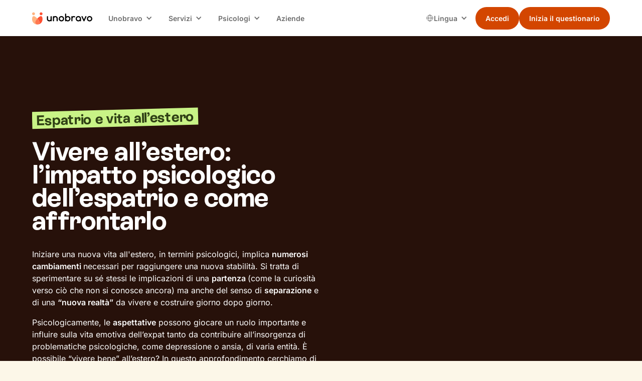

--- FILE ---
content_type: text/html; charset=utf-8
request_url: https://www.unobravo.com/focus/vita-all-estero
body_size: 32330
content:
<!DOCTYPE html><!-- Last Published: Thu Jan 22 2026 16:38:08 GMT+0000 (Coordinated Universal Time) --><html data-wf-domain="www.unobravo.com" data-wf-page="6340630bc206e3be087701ed" data-wf-site="6340630bc206e3e9f1770198" data-wf-intellimize-customer-id="117302431" lang="it" data-wf-collection="6340630bc206e3287a7702ea" data-wf-item-slug="vita-all-estero"><head><meta charset="utf-8"/><title>Espatrio e Vita all’Estero - Unobravo</title><link rel="alternate" hrefLang="x-default" href="https://www.unobravo.com/focus/vita-all-estero"/><link rel="alternate" hrefLang="it" href="https://www.unobravo.com/focus/vita-all-estero"/><link rel="alternate" hrefLang="fr-FR" href="https://www.unobravo.com/fr/focus/expatriation"/><link rel="alternate" hrefLang="es-ES" href="https://www.unobravo.com/es/tema/vivir-en-el-extranjero"/><meta content="Quali sono le possibili problematiche psicologiche del lasciare l&#x27;Italia e trasferirsi all’estero? Come affrontarle? Tutto nel nostro approfondimento." name="description"/><meta content="https://cdn.prod.website-files.com/6340630bc206e31341770199/6602df068b6a642ca3166e37_1200x630_OG_Espatrio_e_vita_all_estero.avif" property="og:image"/><meta content="https://cdn.prod.website-files.com/6340630bc206e31341770199/6602df068b6a642ca3166e37_1200x630_OG_Espatrio_e_vita_all_estero.avif" property="twitter:image"/><meta content="width=device-width, initial-scale=1" name="viewport"/><meta content="8Zvwn9L-TyW-McahDZzJi3VM4gmNhFzFapbqFnvAv5M" name="google-site-verification"/><link href="https://cdn.prod.website-files.com/6340630bc206e3e9f1770198/css/unobravo-staging.shared.c8b92320c.min.css" rel="stylesheet" type="text/css" integrity="sha384-yLkjIMrkgqYJm090MDBe7fZcQ7MNv2Pd8VOxzccMn4TkznO0dIFCbH7LkFIyUGhs" crossorigin="anonymous"/><link href="https://cdn.prod.website-files.com/6340630bc206e3e9f1770198/css/unobravo-staging.6340630bc206e3be087701ed-eaa1b7cb2.min.css" rel="stylesheet" type="text/css" integrity="sha384-LB8YZr4THUDGP2T7XOLmJdmQl9MVu6/1iEKII/uT6xe11hAekkd83LUMtegZSQpc" crossorigin="anonymous"/><script type="text/javascript">!function(o,c){var n=c.documentElement,t=" w-mod-";n.className+=t+"js",("ontouchstart"in o||o.DocumentTouch&&c instanceof DocumentTouch)&&(n.className+=t+"touch")}(window,document);</script><link href="https://cdn.prod.website-files.com/6340630bc206e3e9f1770198/6340630bc206e34501770367_Mark.png" rel="shortcut icon" type="image/x-icon"/><link href="https://cdn.prod.website-files.com/6340630bc206e3e9f1770198/6340630bc206e350fb7701d8_Mark.png" rel="apple-touch-icon"/><link href="https://www.unobravo.com/focus/vita-all-estero" rel="canonical"/><style>.anti-flicker, .anti-flicker * {visibility: hidden !important; opacity: 0 !important;}</style><style>[data-wf-hidden-variation], [data-wf-hidden-variation] * {
        display: none !important;
      }</style><script type="text/javascript">if (localStorage.getItem('intellimize_data_tracking_type') !== 'optOut') { localStorage.removeItem('intellimize_opt_out_117302431'); } if (localStorage.getItem('intellimize_data_tracking_type') !== 'optOut') { localStorage.setItem('intellimize_data_tracking_type', 'optOut'); }</script><script type="text/javascript">(function(e){var s={r:[]};e.wf={r:s.r,ready:t=>{s.r.push(t)}}})(window)</script><script type="text/javascript">(function(e,t,p){var n=document.documentElement,s={p:[],r:[]},u={p:s.p,r:s.r,push:function(e){s.p.push(e)},ready:function(e){s.r.push(e)}};e.intellimize=u,n.className+=" "+p,setTimeout(function(){n.className=n.className.replace(RegExp(" ?"+p),"")},t)})(window, 4000, 'anti-flicker')</script><link href="https://cdn.intellimize.co/snippet/117302431.js" rel="preload" as="script"/><script type="text/javascript">var wfClientScript=document.createElement("script");wfClientScript.src="https://cdn.intellimize.co/snippet/117302431.js",wfClientScript.async=!0,wfClientScript.onerror=function(){document.documentElement.className=document.documentElement.className.replace(RegExp(" ?anti-flicker"),"")},document.head.appendChild(wfClientScript);</script><link href="https://api.intellimize.co" rel="preconnect" crossorigin="true"/><link href="https://log.intellimize.co" rel="preconnect" crossorigin="true"/><link href="https://117302431.intellimizeio.com" rel="preconnect"/><!-- Global style -->
<style>
.ios-shadow{
	-webkit-appearance: none !important;
}
.no-scrollbar {
    -ms-overflow-style: none !important;  // IE 10+
    overflow: -moz-scrollbars-none !important;  // Firefox
}

.no-scrollbar::-webkit-scrollbar {
    display: none !important; // Safari and Chrome
}
</style>
<!-- End Global style -->


<!-- Google Tag Manager -->
<script>
window.dataLayer = window.dataLayer || [];
function gtag() {
dataLayer.push(arguments);
        }
        gtag("consent", "default", {
        ad_storage: "denied",
        analytics_storage: "denied",
        wait_for_update: 500
        });
    gtag("set", "url_passthrough", true);
    gtag("set", "ads_data_redaction", false);
(function(w,d,s,l,i){w[l]=w[l]||[];w[l].push({'gtm.start':
new Date().getTime(),event:'gtm.js'});var f=d.getElementsByTagName(s)[0],
j=d.createElement(s),dl=l!='dataLayer'?'&l='+l:'';j.async=true;j.src=
'https://www.googletagmanager.com/gtm.js?id='+i+dl+ '&gtm_auth=K0UmcykQv9-9gRFBKufsNg&gtm_preview=env-1&gtm_cookies_win=x';f.parentNode.insertBefore(j,f);
})(window,document,'script','dataLayer','GTM-WR5DV3R');</script>
<!-- End Google Tag Manager -->


<!-- TrustBox script -->
<script type="text/javascript" src="//widget.trustpilot.com/bootstrap/v5/tp.widget.bootstrap.min.js" async></script>
<!-- End TrustBox script --><script id="jetboost-script" type="text/javascript"> window.JETBOOST_SITE_ID = "cl976iqyg09lg0nys72c4dtgn"; (function(d) { var s = d.createElement("script"); s.src = "https://cdn.jetboost.io/jetboost.js"; s.async = 1; d.getElementsByTagName("head")[0].appendChild(s); })(document); </script>
<!-- End Jetboost (search fields and pagination) --></head><body class="background-color-v2"><div class="page-wrapper"><div id="navigation" data-animation="default" data-collapse="medium" data-duration="400" data-easing="ease" data-easing2="ease" role="banner" class="nav w-nav"><div class="padding-global is-z-index"><div class="nav_container"><a href="/" data-wf-native-id-path="a1f8b323-1f71-5104-9d91-7858fbb0510c:1fd7c5e4-811a-b8da-c4dd-a4ff22bc994f" data-wf-ao-click-engagement-tracking="true" data-wf-element-id="1fd7c5e4-811a-b8da-c4dd-a4ff22bc994f" data-wf-component-context="%5B%7B%22componentId%22%3A%221fd7c5e4-811a-b8da-c4dd-a4ff22bc994d%22%2C%22instanceId%22%3A%22a1f8b323-1f71-5104-9d91-7858fbb0510c%22%7D%5D" class="nav_brand w-nav-brand"><img width="80" loading="eager" alt="unobravo logo" src="https://cdn.prod.website-files.com/6340630bc206e3e9f1770198/6340630bc206e31f7b7701dc_logo.svg" class="nav_logo"/></a><nav role="navigation" class="nav_menu w-nav-menu"><div class="nav_wrapper"><div data-delay="0" data-hover="true" class="nav_dropdown w-dropdown"><div data-wf-native-id-path="a1f8b323-1f71-5104-9d91-7858fbb0510c:1fd7c5e4-811a-b8da-c4dd-a4ff22bc9953" data-wf-ao-click-engagement-tracking="true" data-wf-element-id="1fd7c5e4-811a-b8da-c4dd-a4ff22bc9953" data-wf-component-context="%5B%7B%22componentId%22%3A%221fd7c5e4-811a-b8da-c4dd-a4ff22bc994d%22%2C%22instanceId%22%3A%22a1f8b323-1f71-5104-9d91-7858fbb0510c%22%7D%5D" class="nav_dropdown-toggle w-dropdown-toggle"><div class="nav_dropdown-text">Unobravo</div><div class="nav_dropdown-icon w-icon-dropdown-toggle"></div></div><nav class="nav_dropdown-list w-dropdown-list"><a href="/come-funziona-e-prezzi" data-wf-native-id-path="a1f8b323-1f71-5104-9d91-7858fbb0510c:1fd7c5e4-811a-b8da-c4dd-a4ff22bc9958" data-wf-ao-click-engagement-tracking="true" data-wf-element-id="1fd7c5e4-811a-b8da-c4dd-a4ff22bc9958" data-wf-component-context="%5B%7B%22componentId%22%3A%221fd7c5e4-811a-b8da-c4dd-a4ff22bc994d%22%2C%22instanceId%22%3A%22a1f8b323-1f71-5104-9d91-7858fbb0510c%22%7D%5D" class="nav_dropdown-link w-dropdown-link">Come funziona</a><a href="/recensioni" data-wf-native-id-path="a1f8b323-1f71-5104-9d91-7858fbb0510c:1fd7c5e4-811a-b8da-c4dd-a4ff22bc995a" data-wf-ao-click-engagement-tracking="true" data-wf-element-id="1fd7c5e4-811a-b8da-c4dd-a4ff22bc995a" data-wf-component-context="%5B%7B%22componentId%22%3A%221fd7c5e4-811a-b8da-c4dd-a4ff22bc994d%22%2C%22instanceId%22%3A%22a1f8b323-1f71-5104-9d91-7858fbb0510c%22%7D%5D" class="nav_dropdown-link w-dropdown-link">Recensioni</a><a href="/blog" data-wf-native-id-path="a1f8b323-1f71-5104-9d91-7858fbb0510c:1fd7c5e4-811a-b8da-c4dd-a4ff22bc995c" data-wf-ao-click-engagement-tracking="true" data-wf-element-id="1fd7c5e4-811a-b8da-c4dd-a4ff22bc995c" data-wf-component-context="%5B%7B%22componentId%22%3A%221fd7c5e4-811a-b8da-c4dd-a4ff22bc994d%22%2C%22instanceId%22%3A%22a1f8b323-1f71-5104-9d91-7858fbb0510c%22%7D%5D" class="nav_dropdown-link w-dropdown-link">Blog</a><a href="/app-unobravo" data-wf-native-id-path="a1f8b323-1f71-5104-9d91-7858fbb0510c:1fd7c5e4-811a-b8da-c4dd-a4ff22bc995e" data-wf-ao-click-engagement-tracking="true" data-wf-element-id="1fd7c5e4-811a-b8da-c4dd-a4ff22bc995e" data-wf-component-context="%5B%7B%22componentId%22%3A%221fd7c5e4-811a-b8da-c4dd-a4ff22bc994d%22%2C%22instanceId%22%3A%22a1f8b323-1f71-5104-9d91-7858fbb0510c%22%7D%5D" class="nav_dropdown-link w-dropdown-link">App</a><a href="/chi-siamo" data-wf-native-id-path="a1f8b323-1f71-5104-9d91-7858fbb0510c:1fd7c5e4-811a-b8da-c4dd-a4ff22bc9960" data-wf-ao-click-engagement-tracking="true" data-wf-element-id="1fd7c5e4-811a-b8da-c4dd-a4ff22bc9960" data-wf-component-context="%5B%7B%22componentId%22%3A%221fd7c5e4-811a-b8da-c4dd-a4ff22bc994d%22%2C%22instanceId%22%3A%22a1f8b323-1f71-5104-9d91-7858fbb0510c%22%7D%5D" class="nav_dropdown-link w-dropdown-link">Chi siamo</a></nav></div><div data-delay="0" data-hover="true" class="nav_dropdown w-dropdown"><div data-wf-native-id-path="a1f8b323-1f71-5104-9d91-7858fbb0510c:1fd7c5e4-811a-b8da-c4dd-a4ff22bc9963" data-wf-ao-click-engagement-tracking="true" data-wf-element-id="1fd7c5e4-811a-b8da-c4dd-a4ff22bc9963" data-wf-component-context="%5B%7B%22componentId%22%3A%221fd7c5e4-811a-b8da-c4dd-a4ff22bc994d%22%2C%22instanceId%22%3A%22a1f8b323-1f71-5104-9d91-7858fbb0510c%22%7D%5D" class="nav_dropdown-toggle w-dropdown-toggle"><div class="nav_dropdown-text">Servizi</div><div class="nav_dropdown-icon w-icon-dropdown-toggle"></div></div><nav class="nav_dropdown-list w-dropdown-list"><a href="/terapia-individuale" data-wf-native-id-path="a1f8b323-1f71-5104-9d91-7858fbb0510c:1fd7c5e4-811a-b8da-c4dd-a4ff22bc9968" data-wf-ao-click-engagement-tracking="true" data-wf-element-id="1fd7c5e4-811a-b8da-c4dd-a4ff22bc9968" data-wf-component-context="%5B%7B%22componentId%22%3A%221fd7c5e4-811a-b8da-c4dd-a4ff22bc994d%22%2C%22instanceId%22%3A%22a1f8b323-1f71-5104-9d91-7858fbb0510c%22%7D%5D" class="nav_dropdown-link w-dropdown-link">Terapia individuale</a><a href="/terapia-di-coppia" data-wf-native-id-path="a1f8b323-1f71-5104-9d91-7858fbb0510c:1fd7c5e4-811a-b8da-c4dd-a4ff22bc996a" data-wf-ao-click-engagement-tracking="true" data-wf-element-id="1fd7c5e4-811a-b8da-c4dd-a4ff22bc996a" data-wf-component-context="%5B%7B%22componentId%22%3A%221fd7c5e4-811a-b8da-c4dd-a4ff22bc994d%22%2C%22instanceId%22%3A%22a1f8b323-1f71-5104-9d91-7858fbb0510c%22%7D%5D" class="nav_dropdown-link w-dropdown-link">Terapia di coppia</a><a href="/psicologi-italiani-allestero" data-wf-native-id-path="a1f8b323-1f71-5104-9d91-7858fbb0510c:1fd7c5e4-811a-b8da-c4dd-a4ff22bc996c" data-wf-ao-click-engagement-tracking="true" data-wf-element-id="1fd7c5e4-811a-b8da-c4dd-a4ff22bc996c" data-wf-component-context="%5B%7B%22componentId%22%3A%221fd7c5e4-811a-b8da-c4dd-a4ff22bc994d%22%2C%22instanceId%22%3A%22a1f8b323-1f71-5104-9d91-7858fbb0510c%22%7D%5D" class="nav_dropdown-link w-dropdown-link">Psicologo italiano all&#x27;estero</a><a href="/focus" data-wf-native-id-path="a1f8b323-1f71-5104-9d91-7858fbb0510c:1fd7c5e4-811a-b8da-c4dd-a4ff22bc9970" data-wf-ao-click-engagement-tracking="true" data-wf-element-id="1fd7c5e4-811a-b8da-c4dd-a4ff22bc9970" data-wf-component-context="%5B%7B%22componentId%22%3A%221fd7c5e4-811a-b8da-c4dd-a4ff22bc994d%22%2C%22instanceId%22%3A%22a1f8b323-1f71-5104-9d91-7858fbb0510c%22%7D%5D" class="nav_dropdown-link w-dropdown-link">Aree di intervento</a><a href="/test" data-wf-native-id-path="a1f8b323-1f71-5104-9d91-7858fbb0510c:1fd7c5e4-811a-b8da-c4dd-a4ff22bc9972" data-wf-ao-click-engagement-tracking="true" data-wf-element-id="1fd7c5e4-811a-b8da-c4dd-a4ff22bc9972" data-wf-component-context="%5B%7B%22componentId%22%3A%221fd7c5e4-811a-b8da-c4dd-a4ff22bc994d%22%2C%22instanceId%22%3A%22a1f8b323-1f71-5104-9d91-7858fbb0510c%22%7D%5D" class="nav_dropdown-link w-dropdown-link">Test</a></nav></div><div data-delay="0" data-hover="true" class="nav_dropdown w-dropdown"><div data-wf-native-id-path="a1f8b323-1f71-5104-9d91-7858fbb0510c:1fd7c5e4-811a-b8da-c4dd-a4ff22bc9975" data-wf-ao-click-engagement-tracking="true" data-wf-element-id="1fd7c5e4-811a-b8da-c4dd-a4ff22bc9975" data-wf-component-context="%5B%7B%22componentId%22%3A%221fd7c5e4-811a-b8da-c4dd-a4ff22bc994d%22%2C%22instanceId%22%3A%22a1f8b323-1f71-5104-9d91-7858fbb0510c%22%7D%5D" class="nav_dropdown-toggle w-dropdown-toggle"><div class="nav_dropdown-text">Psicologi</div><div class="nav_dropdown-icon w-icon-dropdown-toggle"></div></div><nav class="nav_dropdown-list w-dropdown-list"><a href="/psicologi" data-wf-native-id-path="a1f8b323-1f71-5104-9d91-7858fbb0510c:1fd7c5e4-811a-b8da-c4dd-a4ff22bc997a" data-wf-ao-click-engagement-tracking="true" data-wf-element-id="1fd7c5e4-811a-b8da-c4dd-a4ff22bc997a" data-wf-component-context="%5B%7B%22componentId%22%3A%221fd7c5e4-811a-b8da-c4dd-a4ff22bc994d%22%2C%22instanceId%22%3A%22a1f8b323-1f71-5104-9d91-7858fbb0510c%22%7D%5D" class="nav_dropdown-link w-dropdown-link">I nostri psicologi</a><a href="https://www.unobravo.com/post/tipi-di-psicoterapia" data-wf-native-id-path="a1f8b323-1f71-5104-9d91-7858fbb0510c:1fd7c5e4-811a-b8da-c4dd-a4ff22bc997c" data-wf-ao-click-engagement-tracking="true" data-wf-element-id="1fd7c5e4-811a-b8da-c4dd-a4ff22bc997c" data-wf-component-context="%5B%7B%22componentId%22%3A%221fd7c5e4-811a-b8da-c4dd-a4ff22bc994d%22%2C%22instanceId%22%3A%22a1f8b323-1f71-5104-9d91-7858fbb0510c%22%7D%5D" class="nav_dropdown-link w-dropdown-link">Orientamenti terapeutici</a><a href="/psicologi-italia" data-wf-native-id-path="a1f8b323-1f71-5104-9d91-7858fbb0510c:1fd7c5e4-811a-b8da-c4dd-a4ff22bc997e" data-wf-ao-click-engagement-tracking="true" data-wf-element-id="1fd7c5e4-811a-b8da-c4dd-a4ff22bc997e" data-wf-component-context="%5B%7B%22componentId%22%3A%221fd7c5e4-811a-b8da-c4dd-a4ff22bc994d%22%2C%22instanceId%22%3A%22a1f8b323-1f71-5104-9d91-7858fbb0510c%22%7D%5D" class="nav_dropdown-link w-dropdown-link">Psicologi in Italia</a><a href="/lavora-con-noi" data-wf-native-id-path="a1f8b323-1f71-5104-9d91-7858fbb0510c:1fd7c5e4-811a-b8da-c4dd-a4ff22bc9980" data-wf-ao-click-engagement-tracking="true" data-wf-element-id="1fd7c5e4-811a-b8da-c4dd-a4ff22bc9980" data-wf-component-context="%5B%7B%22componentId%22%3A%221fd7c5e4-811a-b8da-c4dd-a4ff22bc994d%22%2C%22instanceId%22%3A%22a1f8b323-1f71-5104-9d91-7858fbb0510c%22%7D%5D" class="nav_dropdown-link w-dropdown-link">Lavora con noi</a><a href="https://academy.unobravo.com/corsi-ecm" data-wf-native-id-path="a1f8b323-1f71-5104-9d91-7858fbb0510c:1fd7c5e4-811a-b8da-c4dd-a4ff22bc9982" data-wf-ao-click-engagement-tracking="true" data-wf-element-id="1fd7c5e4-811a-b8da-c4dd-a4ff22bc9982" data-wf-component-context="%5B%7B%22componentId%22%3A%221fd7c5e4-811a-b8da-c4dd-a4ff22bc994d%22%2C%22instanceId%22%3A%22a1f8b323-1f71-5104-9d91-7858fbb0510c%22%7D%5D" class="nav_dropdown-link w-dropdown-link">ECM</a></nav></div><a href="/aziende" data-wf-native-id-path="a1f8b323-1f71-5104-9d91-7858fbb0510c:1fd7c5e4-811a-b8da-c4dd-a4ff22bc9984" data-wf-ao-click-engagement-tracking="true" data-wf-element-id="1fd7c5e4-811a-b8da-c4dd-a4ff22bc9984" data-wf-component-context="%5B%7B%22componentId%22%3A%221fd7c5e4-811a-b8da-c4dd-a4ff22bc994d%22%2C%22instanceId%22%3A%22a1f8b323-1f71-5104-9d91-7858fbb0510c%22%7D%5D" class="nav_link w-nav-link">Aziende</a></div><div class="nav_right"><div class="nav_locales w-locales-list"><div data-delay="0" data-hover="true" class="nav_locales-dropdown w-dropdown"><div data-wf-native-id-path="a1f8b323-1f71-5104-9d91-7858fbb0510c:1fd7c5e4-811a-b8da-c4dd-a4ff22bc9989" data-wf-ao-click-engagement-tracking="true" data-wf-element-id="1fd7c5e4-811a-b8da-c4dd-a4ff22bc9989" data-wf-component-context="%5B%7B%22componentId%22%3A%221fd7c5e4-811a-b8da-c4dd-a4ff22bc994d%22%2C%22instanceId%22%3A%22a1f8b323-1f71-5104-9d91-7858fbb0510c%22%7D%5D" class="nav_locales-toggle w-dropdown-toggle"><img loading="eager" src="https://cdn.prod.website-files.com/6340630bc206e3e9f1770198/667c08d134bcf05700e88589_Group.svg" alt="" class="nav_locales-icon"/><div class="nav_locales-text">Lingua<br/></div><div class="nav_dropdown-icon w-icon-dropdown-toggle"></div></div><nav class="nav_dropdown-list w-dropdown-list"><div role="list" class="nav_locales-list w-locales-items"><div role="listitem" class="nav_locale w-locales-item"><img loading="lazy" src="https://cdn.prod.website-files.com/6340630bc206e3e9f1770198/667c334792bf0de80e34376c_ita.png" alt="" class="nav_locale-image"/><a switcher="it" class="nav_locale-link w--current" data-wf-component-context="%5B%7B%22componentId%22%3A%221fd7c5e4-811a-b8da-c4dd-a4ff22bc994d%22%2C%22instanceId%22%3A%22a1f8b323-1f71-5104-9d91-7858fbb0510c%22%7D%5D" data-wf-element-id="1fd7c5e4-811a-b8da-c4dd-a4ff22bc9993" href="/focus/vita-all-estero" aria-current="page" hreflang="it" id="it" data-wf-native-id-path="a1f8b323-1f71-5104-9d91-7858fbb0510c:1fd7c5e4-811a-b8da-c4dd-a4ff22bc9993_instance-0" data-wf-ao-click-engagement-tracking="true">Italiano</a></div><div role="listitem" class="nav_locale w-locales-item"><img loading="lazy" src="https://cdn.prod.website-files.com/6340630bc206e3e9f1770198/668bf2567cbdfa3b92be606e_01f1eb_01f1f7.png" alt="" class="nav_locale-image"/><a switcher="fr-FR" class="nav_locale-link" data-wf-component-context="%5B%7B%22componentId%22%3A%221fd7c5e4-811a-b8da-c4dd-a4ff22bc994d%22%2C%22instanceId%22%3A%22a1f8b323-1f71-5104-9d91-7858fbb0510c%22%7D%5D" data-wf-element-id="1fd7c5e4-811a-b8da-c4dd-a4ff22bc9993" href="/fr/focus/expatriation" hreflang="fr-FR" id="it" data-wf-native-id-path="a1f8b323-1f71-5104-9d91-7858fbb0510c:1fd7c5e4-811a-b8da-c4dd-a4ff22bc9993_instance-1" data-wf-ao-click-engagement-tracking="true">Français</a></div><div role="listitem" class="nav_locale w-locales-item"><img loading="lazy" src="https://cdn.prod.website-files.com/6340630bc206e3e9f1770198/667c3347ba93623344e7b03a_es.png" alt="" class="nav_locale-image"/><a switcher="es-ES" class="nav_locale-link" data-wf-component-context="%5B%7B%22componentId%22%3A%221fd7c5e4-811a-b8da-c4dd-a4ff22bc994d%22%2C%22instanceId%22%3A%22a1f8b323-1f71-5104-9d91-7858fbb0510c%22%7D%5D" data-wf-element-id="1fd7c5e4-811a-b8da-c4dd-a4ff22bc9993" href="/es/tema/vivir-en-el-extranjero" hreflang="es-ES" id="it" data-wf-native-id-path="a1f8b323-1f71-5104-9d91-7858fbb0510c:1fd7c5e4-811a-b8da-c4dd-a4ff22bc9993_instance-2" data-wf-ao-click-engagement-tracking="true">Español</a></div></div></nav></div></div><div class="button-group is-dropdown is-main"><div class="nav_button-secondary is-desktop"><a class="button w-variant-7c790066-5995-5ebc-4b2e-c800912ff8cb is-small is-nav w-button" data-wf-component-context="%5B%7B%22componentId%22%3A%221fd7c5e4-811a-b8da-c4dd-a4ff22bc994d%22%2C%22instanceId%22%3A%22a1f8b323-1f71-5104-9d91-7858fbb0510c%22%7D%2C%7B%22componentId%22%3A%227c790066-5995-5ebc-4b2e-c800912ff8c8%22%2C%22instanceId%22%3A%22fed5a4ea-e79d-a82e-8c04-45bc56d09d87%22%7D%5D" data-wf-element-id="7c790066-5995-5ebc-4b2e-c800912ff8c8" data-wf-event-ids="157062753" data-wf--button-nav--variant="secondary" href="https://app.unobravo.com/login" data-cta="" data-wf-native-id-path="a1f8b323-1f71-5104-9d91-7858fbb0510c:fed5a4ea-e79d-a82e-8c04-45bc56d09d87:7c790066-5995-5ebc-4b2e-c800912ff8c8" data-wf-ao-click-engagement-tracking="true">Accedi</a></div><div class="nav_button-primary is-desktop"><a class="button is-small is-nav w-button clickquestheader" data-wf-component-context="%5B%7B%22componentId%22%3A%221fd7c5e4-811a-b8da-c4dd-a4ff22bc994d%22%2C%22instanceId%22%3A%22a1f8b323-1f71-5104-9d91-7858fbb0510c%22%7D%2C%7B%22componentId%22%3A%227c790066-5995-5ebc-4b2e-c800912ff8c8%22%2C%22instanceId%22%3A%226acc8253-22f1-ab29-d09f-504abd475d10%22%7D%5D" data-wf-element-id="7c790066-5995-5ebc-4b2e-c800912ff8c8" data-wf-event-ids="157062752-157062753-157062922" data-wf--button-nav--variant="primary" href="https://app.unobravo.com/signup" data-cta="questionario" id="clickquestheader" data-wf-native-id-path="a1f8b323-1f71-5104-9d91-7858fbb0510c:6acc8253-22f1-ab29-d09f-504abd475d10:7c790066-5995-5ebc-4b2e-c800912ff8c8" data-wf-ao-click-engagement-tracking="true">Inizia il questionario</a></div></div></div></nav><div class="nav_mobile"><div class="button-group is-nav is-mobile"><div class="nav_button-secondary is-mobile"><a class="button w-variant-7c790066-5995-5ebc-4b2e-c800912ff8cb is-small is-nav w-button" data-wf-component-context="%5B%7B%22componentId%22%3A%221fd7c5e4-811a-b8da-c4dd-a4ff22bc994d%22%2C%22instanceId%22%3A%22a1f8b323-1f71-5104-9d91-7858fbb0510c%22%7D%2C%7B%22componentId%22%3A%227c790066-5995-5ebc-4b2e-c800912ff8c8%22%2C%22instanceId%22%3A%22fa58ef78-6990-3b51-0129-5cf998448b95%22%7D%5D" data-wf-element-id="7c790066-5995-5ebc-4b2e-c800912ff8c8" data-wf-event-ids="157062753" data-wf--button-nav--variant="secondary" href="https://app.unobravo.com/login" data-cta="" data-wf-native-id-path="a1f8b323-1f71-5104-9d91-7858fbb0510c:fa58ef78-6990-3b51-0129-5cf998448b95:7c790066-5995-5ebc-4b2e-c800912ff8c8" data-wf-ao-click-engagement-tracking="true">Accedi</a></div><div class="nav_button-primary is-mobile"><a class="button is-small is-nav w-button clickquestheader" data-wf-component-context="%5B%7B%22componentId%22%3A%221fd7c5e4-811a-b8da-c4dd-a4ff22bc994d%22%2C%22instanceId%22%3A%22a1f8b323-1f71-5104-9d91-7858fbb0510c%22%7D%2C%7B%22componentId%22%3A%227c790066-5995-5ebc-4b2e-c800912ff8c8%22%2C%22instanceId%22%3A%22fa58ef78-6990-3b51-0129-5cf998448b97%22%7D%5D" data-wf-element-id="7c790066-5995-5ebc-4b2e-c800912ff8c8" data-wf-event-ids="157062753" data-wf--button-nav--variant="primary" href="https://app.unobravo.com/signup" data-cta="questionario" data-wf-native-id-path="a1f8b323-1f71-5104-9d91-7858fbb0510c:fa58ef78-6990-3b51-0129-5cf998448b97:7c790066-5995-5ebc-4b2e-c800912ff8c8" data-wf-ao-click-engagement-tracking="true">Inizia il questionario</a></div></div><div class="nav_menu-button w-nav-button"><div class="nav_menu-icon"><div class="nav_menu-icon-line"></div><div class="nav_menu-icon-line"></div><div class="nav_menu-icon-line"></div></div></div></div></div></div><div class="nav_breakpoint-code w-embed"><style>
@media screen and (min-width: 992px) and (max-width: 1064px) {
	.nav_dropdown-toggle {
		padding-left: 0.5rem;
    padding-right: 1.75rem;
  }
  .nav_locales-toggle {
		padding-left: 0.5rem;
    padding-right: 1.5rem;
  }
  .nav_dropdown-icon {
  	margin-right: 0.55rem;
  }
  .nav_link {
  	padding-left: 0.55rem;
    padding-right: 0.55rem;
  }
  /* French-specific styles */
	:lang(fr) .button.is-small.is-nav {
    font-size: 0.875rem;
    padding-left: 1rem;
    padding-right: 1rem;
	}
  .nav_logo {
    width: 6.75rem;
	}
  :lang(fr) .nav_logo {
    width: 6rem;
	}
}
@media screen and (min-width: 1065px) and (max-width: 1120px) {
	:lang(fr) .nav_dropdown-toggle {
		padding-left: 0.5rem;
    padding-right: 1.75rem;
  }
  :lang(fr) .nav_locales-toggle {
		padding-left: 0.5rem;
    padding-right: 1.5rem;
  }
  :lang(fr) .nav_dropdown-icon {
  	margin-right: 0.55rem;
  }
  .nav_logo {
    width: 6.75rem;
	}
}
</style></div></div><div class="sticky-v2"><a data-wf-native-id-path="409e38a6-7dc6-705a-4311-0e54522cf14b:438aaf60-dbf1-cf9d-5bcf-4b43f24a6012" data-wf-ao-click-engagement-tracking="true" data-wf-element-id="438aaf60-dbf1-cf9d-5bcf-4b43f24a6012" data-wf-component-context="%5B%7B%22componentId%22%3A%22438aaf60-dbf1-cf9d-5bcf-4b43f24a6011%22%2C%22instanceId%22%3A%22409e38a6-7dc6-705a-4311-0e54522cf14b%22%7D%5D" href="https://app.unobravo.com/signup" class="button is-v2 is-fullwidth w-button">Trova il tuo Unobravo</a></div><div class="global-styles w-embed"><style>

/* Ensure all elements inherit the color from its parent */
body * {
    color: inherit;
}

a,
.w-input,
.w-select,
.w-tab-link,
.w-nav-link,
.w-slider-arrow-left,
.w-slider-arrow-right,
.w-dropdown-btn,
.w-dropdown-toggle,
.w-dropdown-link {
  color: inherit;
  text-decoration: inherit;
  font-size: inherit;
}

/* Focus state style for keyboard navigation for the focusable elements */
*[tabindex]:focus-visible,
  input[type="file"]:focus-visible {
   outline: 0.125rem solid #4d65ff;
   outline-offset: 0.125rem;
}

/* Get rid of top margin on first element in any rich text element */
.w-richtext > :not(div):first-child, .w-richtext > div:first-child > :first-child {
  margin-top: 0 !important;
}

/* Get rid of bottom margin on last element in any rich text element */
.w-richtext>:last-child, .w-richtext ol li:last-child, .w-richtext ul li:last-child {
	margin-bottom: 0 !important;
}

/* Prevent all click and hover interaction with an element */
.pointer-events-off {
	pointer-events: none;
}

/* Enables all click and hover interaction with an element */
.pointer-events-on {
  pointer-events: auto;
}

/* Create a class of .div-square which maintains a 1:1 dimension of a div */
.div-square::after {
	content: "";
	display: block;
	padding-bottom: 100%;
}

/* Make sure containers never lose their center alignment */
.container-medium,.container-small, .container-large {
	margin-right: auto !important;
  margin-left: auto !important;
}


/* Apply "..." after 3 lines of text */
.text-style-3lines {
	display: -webkit-box;
	overflow: hidden;
	-webkit-line-clamp: 3;
	-webkit-box-orient: vertical;
}

/* Apply "..." after 2 lines of text */
.text-style-2lines {
	display: -webkit-box;
	overflow: hidden;
	-webkit-line-clamp: 2;
	-webkit-box-orient: vertical;
}

/* Adds inline flex display */
.display-inlineflex {
  display: inline-flex;
}

/* These classes are never overwritten */
.hide {
  display: none !important;
}

@media screen and (max-width: 991px) {
    .hide, .hide-tablet {
        display: none !important;
    }
}
  @media screen and (max-width: 767px) {
    .hide-mobile-landscape{
      display: none !important;
    }
}
  @media screen and (max-width: 479px) {
    .hide-mobile{
      display: none !important;
    }
}
 
.margin-0 {
  margin: 0rem !important;
}
  
.padding-0 {
  padding: 0rem !important;
}

.spacing-clean {
padding: 0rem !important;
margin: 0rem !important;
}

.margin-top {
  margin-right: 0rem !important;
  margin-bottom: 0rem !important;
  margin-left: 0rem !important;
}

.padding-top {
  padding-right: 0rem !important;
  padding-bottom: 0rem !important;
  padding-left: 0rem !important;
}
  
.margin-right {
  margin-top: 0rem !important;
  margin-bottom: 0rem !important;
  margin-left: 0rem !important;
}

.padding-right {
  padding-top: 0rem !important;
  padding-bottom: 0rem !important;
  padding-left: 0rem !important;
}

.margin-bottom {
  margin-top: 0rem !important;
  margin-right: 0rem !important;
  margin-left: 0rem !important;
}

.padding-bottom {
  padding-top: 0rem !important;
  padding-right: 0rem !important;
  padding-left: 0rem !important;
}

.margin-left {
  margin-top: 0rem !important;
  margin-right: 0rem !important;
  margin-bottom: 0rem !important;
}
  
.padding-left {
  padding-top: 0rem !important;
  padding-right: 0rem !important;
  padding-bottom: 0rem !important;
}
  
.margin-horizontal {
  margin-top: 0rem !important;
  margin-bottom: 0rem !important;
}

.padding-horizontal {
  padding-top: 0rem !important;
  padding-bottom: 0rem !important;
}

.margin-vertical {
  margin-right: 0rem !important;
  margin-left: 0rem !important;
}
  
.padding-vertical {
  padding-right: 0rem !important;
  padding-left: 0rem !important;
}

/* Apply "..." at 100% width */
.truncate-width { 
		width: 100%; 
    white-space: nowrap; 
    overflow: hidden; 
    text-overflow: ellipsis; 
}
/* Removes native scrollbar */
.no-scrollbar {
    -ms-overflow-style: none;
    overflow: -moz-scrollbars-none; 
}

.no-scrollbar::-webkit-scrollbar {
    display: none;
}

</style>


<!-- PER PAGE CSS STYLES OVERRIDES -->
<style>
.badge-hp {
  color: #f46338;
  text-align: center;
  margin-bottom: 10px;
  font-size: 31px;
  font-weight: 700;
  line-height: 22.4px;
}
.padding {
  padding-top: 10px;
}

.faq_title {
  flex: 1;
  padding-top: .25rem;
  font-size: 1.125rem;
  font-weight: 600;
  line-height: 1.5;
}

@media screen and (max-width: 1280px) {
  .badge-hp {
    margin-bottom: 10px;
  }
}

@media screen and (max-width: 479px) {
  .badge-hp {
    font-size: 17.6px;
  }
  .padding {
    text-align: left;
    font-size: 14px;
    line-height: 23px;
	}
}
</style></div><div aria-hidden="true" class="nav_shadow"><div class="nav_shadow-nav"></div></div><main class="main-wrapper"><header class="section_focus-hero"><div class="padding-global"><div class="container-large"><div class="w-layout-grid psita-hero_grid"><div class="psita-hero_content"><div class="margin-bottom margin-medium"><div class="tagline-wrapper is-bottom-margin"><h1 class="heading-style-h5-v2 tagline">Espatrio e vita all’estero</h1></div><div class="max-width-36rem"><h2 class="heading-style-h2-v2 text-color-white">Vivere all’estero: l’impatto psicologico dell’espatrio e come affrontarlo</h2></div></div><div class="margin-top margin-small"><div class="max-width-36rem"><div class="text-rich-text w-richtext"><p>Iniziare una nuova vita all&#x27;estero, in termini psicologici, implica <strong>numerosi cambiamenti </strong>necessari per raggiungere una nuova stabilità. Si tratta di sperimentare su sé stessi le implicazioni di una <strong>partenza </strong>(come la curiosità verso ciò che non si conosce ancora) ma anche del senso di <strong>separazione</strong> e di una <strong>“nuova realtà”</strong> da vivere e costruire giorno dopo giorno. </p><p>Psicologicamente, le <strong>aspettative</strong> possono giocare un ruolo importante e influire sulla vita emotiva dell’expat tanto da contribuire all’insorgenza di problematiche psicologiche, come depressione o ansia, di varia entità. È possibile “vivere bene” all’estero? In questo approfondimento cerchiamo di evidenziare le principali problematiche psicologiche che possono presentarsi in chi decide di iniziare una nuova vita all’estero suggerendo anche delle possibili soluzioni.</p></div></div></div></div></div></div></div><img src="https://cdn.prod.website-files.com/6340630bc206e3e9f1770198/68ef935d27ceb31f8c763e5d_v2-support-image.jpg" loading="eager" alt="Persona che parla con uno psicologo online da casa propria" class="v2-hero_image-desktop"/><img src="https://cdn.prod.website-files.com/6340630bc206e3e9f1770198/68f20501342a7c31ad5508e2_test-hero.avif" loading="eager" fetchpriority="high" alt="Persona che parla con uno psicologo online da casa propria" class="v2-hero_image-mobile"/><svg viewbox="0 0 1440 20" preserveAspectRatio="none" fill="currentColor" class="svg-bottom"><path d="M1184.99 2.48337C1075.32 4.44863 934.811 -0.996368 867.519 0.164035C800.226 1.32443 702.814 2.55797 525.118 7.39157C347.425 12.225 347.999 5.95129 313.052 4.72654C278.105 3.50244 249.857 14.1379 189.909 9.45798C129.958 4.77756 109.775 7.86276 62.2861 15.9043C46.9029 18.5087 25.6133 18.7969 0 19.2871L0 20L1440 20V1.1581C1348.79 1.46896 1248.12 1.35218 1184.99 2.48337Z" class="svg-path"></path></svg></header><section class="w-dyn-list"><div role="list" class="collection-list-33 w-dyn-items"><div role="listitem" class="w-dyn-item"><div class="padding-global"><div class="container-large"><div class="v2-learn_box"><div class="z-index-1"><h4 class="heading-style-h4-v2">Vuoi saperne di più sul tuo benessere psicologico?</h4><div class="margin-top margin-xsmall"><p class="text-size-medium">Fare un test psicologico può aiutare ad avere maggiore consapevolezza del proprio benessere.</p><div class="max-width-40rem"></div></div><div class="margin-top margin-small"><div class="button-group"><a data-wf-native-id-path="3f2a87c3-81ec-0793-417d-540603850723_instance-0" data-wf-ao-click-engagement-tracking="true" data-wf-element-id="3f2a87c3-81ec-0793-417d-540603850723" data-wf-cms-context="%5B%7B%22collectionId%22%3A%22656f308aa00e5e914b3a280a%22%2C%22itemId%22%3A%226583fa6f21beb4f5ee859d6a%22%7D%5D" href="https://www.unobravo.com/test" class="button is-v2 is-arrow is-fullwidth-mobile w-button">TEST PSICOLOGICI</a></div></div></div><img src="https://cdn.prod.website-files.com/6340630bc206e3e9f1770198/68d3ca8efdc0f4dde807cf10_v2-learn-bg-image.svg" loading="lazy" alt="" class="v2-learn_image"/></div></div></div></div></div></section><section class="section_faq"><div class="padding-global"><div class="container-large"><div class="padding-section-medium"><div class="faq_component is-v2"><div><div class="tagline-wrapper is-bottom-margin"><h3 class="heading-style-h5-v2 tagline">Stai pensando di iniziare un percorso psicologico?</h3></div><h2 class="heading-style-h2-v2">Domande comuni, risposte chiare.</h2><div class="margin-top margin-xsmall"><p class="text-size-medium">Quando si è all’inizio, è normale avere dubbi. Qui trovi alcune delle domande che riceviamo più spesso, per aiutarti a capire meglio. </p></div><div class="margin-top margin-small"><div class="margin-bottom margin-xsmall"><div class="text-weight-semibold">Ovunque tu sia, Unobravo è con te.</div></div><div class="button-group is-left"><a data-wf-native-id-path="ebe9398a-4f29-6da0-f4cc-52b9de4f8cd1" data-wf-ao-click-engagement-tracking="true" data-wf-element-id="ebe9398a-4f29-6da0-f4cc-52b9de4f8cd1" href="https://app.unobravo.com/signup/start" class="button is-v2 w-button">Compila il questionario</a></div></div></div><div class="faq_list-wrapper is-v2"><div class="faq_item-wrapper"><div data-click="accordion" role="region" class="faq_item is-v2"><a aria-expanded="false" role="button" data-wf-native-id-path="00db7725-0c36-3917-d07d-6c53237c9d7b:04d62a04-d656-112a-6829-b07f8e899dfe" data-wf-ao-click-engagement-tracking="true" data-wf-element-id="04d62a04-d656-112a-6829-b07f8e899dfe" data-wf-component-context="%5B%7B%22componentId%22%3A%2204d62a04-d656-112a-6829-b07f8e899dfc%22%2C%22instanceId%22%3A%2200db7725-0c36-3917-d07d-6c53237c9d7b%22%7D%5D" href="#" class="faq_title-wrapper w-inline-block"><h3 class="faq_title">Andare a vivere all&#x27;estero: le sfide psicologiche di questa scelta</h3><div class="faq_arrow is-v2 w-embed"><svg width="34" height="35" viewBox="0 0 34 35" fill="none" xmlns="http://www.w3.org/2000/svg">
<g clip-path="url(#clip0_576_15307)">
<path d="M9.92893 10.5066C13.8573 6.57824 20.1427 6.57824 24.0711 10.5066C27.9995 14.435 27.9994 20.7204 24.0711 24.6487C20.1427 28.5772 13.8573 28.5772 9.92893 24.6487C6.00056 20.7204 6.00053 14.435 9.92893 10.5066ZM18.4142 17.5777L21.2426 14.7493L19.8284 13.335L17 16.1635L14.1716 13.335L12.7574 14.7493L15.5858 17.5777L12.7574 20.4061L14.1716 21.8203L17 18.9919L19.8284 21.8203L21.2426 20.4061L18.4142 17.5777Z" fill="#2F4015"/>
</g>
<defs>
<clipPath id="clip0_576_15307">
<rect width="24" height="24" fill="white" transform="translate(17 0.607422) rotate(45)"/>
</clipPath>
</defs>
</svg></div></a><div aria-hidden="true" class="faq_description-wrapper"><div class="faq_description text-rich-text w-richtext"><p>il desiderio di un <strong>cambiamento</strong> di vita, la voglia di vivere <strong>nuove avventure</strong> o la ricerca di una maggiore <strong>realizzazione</strong> personale o lavorativa possono essere favorite dalla scelta di lavorare e vivere all’estero. Scegliere di trasferirsi all’estero però presuppone un cambiamento di vita di cui non sempre si è pienamente consapevoli. Per questo motivo, ricominciare una nuova vita all’estero può causare alcune problematiche che, se non riconosciute e gestite, possono trasformarsi in disturbi psichici di diversa entità.</p><p>Le principali <strong>sfide psicologiche</strong> che l’espatrio può comportare possono essere: la <a href="https://www.unobravo.com/post/come-addomesticare-la-solitudine" data-wf-native-id-path="00db7725-0c36-3917-d07d-6c53237c9d7b:0acbd2bd-5545-17b7-7ba2-9ca7f4d5df01" data-wf-ao-click-engagement-tracking="true" data-wf-element-id="0acbd2bd-5545-17b7-7ba2-9ca7f4d5df01" data-wf-component-context="%5B%7B%22componentId%22%3A%2204d62a04-d656-112a-6829-b07f8e899dfc%22%2C%22instanceId%22%3A%2200db7725-0c36-3917-d07d-6c53237c9d7b%22%7D%5D">solitudine</a> causata dalla perdita dei propri riferimenti o dei propri affetti, l’<a href="https://www.unobravo.com/focus/ansia" data-wf-native-id-path="00db7725-0c36-3917-d07d-6c53237c9d7b:01c0fdc4-1fe5-dcbb-930b-2b657781b97d" data-wf-ao-click-engagement-tracking="true" data-wf-element-id="01c0fdc4-1fe5-dcbb-930b-2b657781b97d" data-wf-component-context="%5B%7B%22componentId%22%3A%2204d62a04-d656-112a-6829-b07f8e899dfc%22%2C%22instanceId%22%3A%2200db7725-0c36-3917-d07d-6c53237c9d7b%22%7D%5D">ansia</a>, la <a href="https://www.unobravo.com/post/non-sentirsi-all-altezza" data-wf-native-id-path="00db7725-0c36-3917-d07d-6c53237c9d7b:3cdc371a-ee46-d5f4-5c46-e268a5122bf8" data-wf-ao-click-engagement-tracking="true" data-wf-element-id="3cdc371a-ee46-d5f4-5c46-e268a5122bf8" data-wf-component-context="%5B%7B%22componentId%22%3A%2204d62a04-d656-112a-6829-b07f8e899dfc%22%2C%22instanceId%22%3A%2200db7725-0c36-3917-d07d-6c53237c9d7b%22%7D%5D">paura di non essere all’altezza</a> di affrontare nuove sfide o la <a href="https://www.unobravo.com/post/cambiare-lavoro-non-e-mai-troppo-tardi-per-farlo" data-wf-native-id-path="00db7725-0c36-3917-d07d-6c53237c9d7b:5c8897b2-2b4c-ce3e-5d6e-e02e4680cd84" data-wf-ao-click-engagement-tracking="true" data-wf-element-id="5c8897b2-2b4c-ce3e-5d6e-e02e4680cd84" data-wf-component-context="%5B%7B%22componentId%22%3A%2204d62a04-d656-112a-6829-b07f8e899dfc%22%2C%22instanceId%22%3A%2200db7725-0c36-3917-d07d-6c53237c9d7b%22%7D%5D">paura di cambiare lavoro</a>, <a href="https://www.unobravo.com/post/difficolta-relazionali-ansia-e-depressione-le-conseguenze-di-solitudine-e-bassa-autostima" data-wf-native-id-path="00db7725-0c36-3917-d07d-6c53237c9d7b:e149ab4a-c165-9d45-8211-ff51d4bb29a5" data-wf-ao-click-engagement-tracking="true" data-wf-element-id="e149ab4a-c165-9d45-8211-ff51d4bb29a5" data-wf-component-context="%5B%7B%22componentId%22%3A%2204d62a04-d656-112a-6829-b07f8e899dfc%22%2C%22instanceId%22%3A%2200db7725-0c36-3917-d07d-6c53237c9d7b%22%7D%5D">problemi di autostima</a> o di adattamento a nuove situazioni e abitudini, <a href="https://www.unobravo.com/focus/depressione" data-wf-native-id-path="00db7725-0c36-3917-d07d-6c53237c9d7b:6b28a1ce-e816-85b6-04c4-c71bd66f0ae1" data-wf-ao-click-engagement-tracking="true" data-wf-element-id="6b28a1ce-e816-85b6-04c4-c71bd66f0ae1" data-wf-component-context="%5B%7B%22componentId%22%3A%2204d62a04-d656-112a-6829-b07f8e899dfc%22%2C%22instanceId%22%3A%2200db7725-0c36-3917-d07d-6c53237c9d7b%22%7D%5D">disturbi depressivi</a>, <a href="https://www.unobravo.com/focus/relazioni" data-wf-native-id-path="00db7725-0c36-3917-d07d-6c53237c9d7b:7bb28b8d-6e84-176f-56cf-becd63e28787" data-wf-ao-click-engagement-tracking="true" data-wf-element-id="7bb28b8d-6e84-176f-56cf-becd63e28787" data-wf-component-context="%5B%7B%22componentId%22%3A%2204d62a04-d656-112a-6829-b07f8e899dfc%22%2C%22instanceId%22%3A%2200db7725-0c36-3917-d07d-6c53237c9d7b%22%7D%5D">problemi nelle relazioni di coppia </a>(pensiamo alle possibili difficoltà delle <a href="https://www.unobravo.com/post/relazioni-a-distanza-sono-veramente-possibili" data-wf-native-id-path="00db7725-0c36-3917-d07d-6c53237c9d7b:b769e6e1-c142-ea1e-15a9-8a3fe2ea5242" data-wf-ao-click-engagement-tracking="true" data-wf-element-id="b769e6e1-c142-ea1e-15a9-8a3fe2ea5242" data-wf-component-context="%5B%7B%22componentId%22%3A%2204d62a04-d656-112a-6829-b07f8e899dfc%22%2C%22instanceId%22%3A%2200db7725-0c36-3917-d07d-6c53237c9d7b%22%7D%5D">relazioni a distanza</a>) o con familiari e amici, problemi di identità e adattamento a una nuova cultura.</p></div></div></div></div><div class="faq_item-wrapper"><div data-click="accordion" role="region" class="faq_item is-v2"><a aria-expanded="false" role="button" data-wf-native-id-path="00db7725-0c36-3917-d07d-6c53237c9d8a:04d62a04-d656-112a-6829-b07f8e899dfe" data-wf-ao-click-engagement-tracking="true" data-wf-element-id="04d62a04-d656-112a-6829-b07f8e899dfe" data-wf-component-context="%5B%7B%22componentId%22%3A%2204d62a04-d656-112a-6829-b07f8e899dfc%22%2C%22instanceId%22%3A%2200db7725-0c36-3917-d07d-6c53237c9d8a%22%7D%5D" href="#" class="faq_title-wrapper w-inline-block"><h3 class="faq_title">I segnali dei problemi psicologici legati alla vita all’estero</h3><div class="faq_arrow is-v2 w-embed"><svg width="34" height="35" viewBox="0 0 34 35" fill="none" xmlns="http://www.w3.org/2000/svg">
<g clip-path="url(#clip0_576_15307)">
<path d="M9.92893 10.5066C13.8573 6.57824 20.1427 6.57824 24.0711 10.5066C27.9995 14.435 27.9994 20.7204 24.0711 24.6487C20.1427 28.5772 13.8573 28.5772 9.92893 24.6487C6.00056 20.7204 6.00053 14.435 9.92893 10.5066ZM18.4142 17.5777L21.2426 14.7493L19.8284 13.335L17 16.1635L14.1716 13.335L12.7574 14.7493L15.5858 17.5777L12.7574 20.4061L14.1716 21.8203L17 18.9919L19.8284 21.8203L21.2426 20.4061L18.4142 17.5777Z" fill="#2F4015"/>
</g>
<defs>
<clipPath id="clip0_576_15307">
<rect width="24" height="24" fill="white" transform="translate(17 0.607422) rotate(45)"/>
</clipPath>
</defs>
</svg></div></a><div aria-hidden="true" class="faq_description-wrapper"><div class="faq_description text-rich-text w-richtext"><p><a href="https://www.unobravo.com/post/cambiare-vita" data-wf-native-id-path="00db7725-0c36-3917-d07d-6c53237c9d8a:b6073ebc-6ba0-8d2e-6ae4-a6e5714813db" data-wf-ao-click-engagement-tracking="true" data-wf-element-id="b6073ebc-6ba0-8d2e-6ae4-a6e5714813db" data-wf-component-context="%5B%7B%22componentId%22%3A%2204d62a04-d656-112a-6829-b07f8e899dfc%22%2C%22instanceId%22%3A%2200db7725-0c36-3917-d07d-6c53237c9d8a%22%7D%5D">Cambiare vita</a> e trasferirsi all’estero ha svariati effetti che si manifestano in modo soggettivo. Per esempio, lo stress di un trasferimento all’estero si potrà manifestare con <a href="https://www.unobravo.com/post/quando-il-corpo-parla-i-sintomi-psicosomatici" data-wf-native-id-path="00db7725-0c36-3917-d07d-6c53237c9d8a:a9b97240-0a4c-e1a6-937f-d2997b7e54a6" data-wf-ao-click-engagement-tracking="true" data-wf-element-id="a9b97240-0a4c-e1a6-937f-d2997b7e54a6" data-wf-component-context="%5B%7B%22componentId%22%3A%2204d62a04-d656-112a-6829-b07f8e899dfc%22%2C%22instanceId%22%3A%2200db7725-0c36-3917-d07d-6c53237c9d8a%22%7D%5D">disturbi psicosomatici</a>, <a href="https://www.unobravo.com/post/sbalzi-di-umore" data-wf-native-id-path="00db7725-0c36-3917-d07d-6c53237c9d8a:f772bac8-bdaa-1b28-c348-b5f9d1592a95" data-wf-ao-click-engagement-tracking="true" data-wf-element-id="f772bac8-bdaa-1b28-c348-b5f9d1592a95" data-wf-component-context="%5B%7B%22componentId%22%3A%2204d62a04-d656-112a-6829-b07f8e899dfc%22%2C%22instanceId%22%3A%2200db7725-0c36-3917-d07d-6c53237c9d8a%22%7D%5D">sbalzi d’umore</a>, <a href="https://www.unobravo.com/post/linsonnia" data-wf-native-id-path="00db7725-0c36-3917-d07d-6c53237c9d8a:56384b74-98b7-8dc5-1a71-f9c2ff722d94" data-wf-ao-click-engagement-tracking="true" data-wf-element-id="56384b74-98b7-8dc5-1a71-f9c2ff722d94" data-wf-component-context="%5B%7B%22componentId%22%3A%2204d62a04-d656-112a-6829-b07f8e899dfc%22%2C%22instanceId%22%3A%2200db7725-0c36-3917-d07d-6c53237c9d8a%22%7D%5D">insonnia</a>, tachicardia, ma anche aumento o diminuzione dell’appetito. </p><p>Andare a vivere e lavorare all’estero implica il confronto con nuovi contesti che non sempre possiamo essere in grado di gestire e che, per questo, possono provocare anche: <a href="https://www.unobravo.com/post/ansia" data-wf-native-id-path="00db7725-0c36-3917-d07d-6c53237c9d8a:09e48f24-b386-1aca-6ac5-eba841fb150d" data-wf-ao-click-engagement-tracking="true" data-wf-element-id="09e48f24-b386-1aca-6ac5-eba841fb150d" data-wf-component-context="%5B%7B%22componentId%22%3A%2204d62a04-d656-112a-6829-b07f8e899dfc%22%2C%22instanceId%22%3A%2200db7725-0c36-3917-d07d-6c53237c9d8a%22%7D%5D">attacchi d’ansia</a> o <a href="https://www.unobravo.com/post/attacchi-di-panico-una-paura-reale" data-wf-native-id-path="00db7725-0c36-3917-d07d-6c53237c9d8a:7ae1d0f5-263b-161c-ecd3-e9b84df50fac" data-wf-ao-click-engagement-tracking="true" data-wf-element-id="7ae1d0f5-263b-161c-ecd3-e9b84df50fac" data-wf-component-context="%5B%7B%22componentId%22%3A%2204d62a04-d656-112a-6829-b07f8e899dfc%22%2C%22instanceId%22%3A%2200db7725-0c36-3917-d07d-6c53237c9d8a%22%7D%5D">attacchi di panico</a>, sfociare in alcuni casi in <a href="https://www.unobravo.com/focus/fobie" data-wf-native-id-path="00db7725-0c36-3917-d07d-6c53237c9d8a:6be12bdb-7da6-7992-3d29-c59ac6f102d5" data-wf-ao-click-engagement-tracking="true" data-wf-element-id="6be12bdb-7da6-7992-3d29-c59ac6f102d5" data-wf-component-context="%5B%7B%22componentId%22%3A%2204d62a04-d656-112a-6829-b07f8e899dfc%22%2C%22instanceId%22%3A%2200db7725-0c36-3917-d07d-6c53237c9d8a%22%7D%5D">fobie</a> e problemi di <a href="https://www.unobravo.com/focus/dipendenze" data-wf-native-id-path="00db7725-0c36-3917-d07d-6c53237c9d8a:36de1ee6-3113-dceb-7b1e-c782cbd6e046" data-wf-ao-click-engagement-tracking="true" data-wf-element-id="36de1ee6-3113-dceb-7b1e-c782cbd6e046" data-wf-component-context="%5B%7B%22componentId%22%3A%2204d62a04-d656-112a-6829-b07f8e899dfc%22%2C%22instanceId%22%3A%2200db7725-0c36-3917-d07d-6c53237c9d8a%22%7D%5D">dipendenza</a>.</p></div></div></div></div><div class="faq_item-wrapper"><div data-click="accordion" role="region" class="faq_item is-v2"><a aria-expanded="false" role="button" data-wf-native-id-path="00db7725-0c36-3917-d07d-6c53237c9d91:04d62a04-d656-112a-6829-b07f8e899dfe" data-wf-ao-click-engagement-tracking="true" data-wf-element-id="04d62a04-d656-112a-6829-b07f8e899dfe" data-wf-component-context="%5B%7B%22componentId%22%3A%2204d62a04-d656-112a-6829-b07f8e899dfc%22%2C%22instanceId%22%3A%2200db7725-0c36-3917-d07d-6c53237c9d91%22%7D%5D" href="#" class="faq_title-wrapper w-inline-block"><h3 class="faq_title">Le cause dei problemi psicologici degli espatriati</h3><div class="faq_arrow is-v2 w-embed"><svg width="34" height="35" viewBox="0 0 34 35" fill="none" xmlns="http://www.w3.org/2000/svg">
<g clip-path="url(#clip0_576_15307)">
<path d="M9.92893 10.5066C13.8573 6.57824 20.1427 6.57824 24.0711 10.5066C27.9995 14.435 27.9994 20.7204 24.0711 24.6487C20.1427 28.5772 13.8573 28.5772 9.92893 24.6487C6.00056 20.7204 6.00053 14.435 9.92893 10.5066ZM18.4142 17.5777L21.2426 14.7493L19.8284 13.335L17 16.1635L14.1716 13.335L12.7574 14.7493L15.5858 17.5777L12.7574 20.4061L14.1716 21.8203L17 18.9919L19.8284 21.8203L21.2426 20.4061L18.4142 17.5777Z" fill="#2F4015"/>
</g>
<defs>
<clipPath id="clip0_576_15307">
<rect width="24" height="24" fill="white" transform="translate(17 0.607422) rotate(45)"/>
</clipPath>
</defs>
</svg></div></a><div aria-hidden="true" class="faq_description-wrapper"><div class="faq_description text-rich-text w-richtext"><p>Ricominciare una nuova vita all’estero <strong>può essere impegnativo sia a livello fisico che emotivo</strong>. L&#x27;espatrio, specie se l’obiettivo è “vivere felici all’estero” pone di fronte a diversi elementi che possono causare problemi psicologici. Per esempio, non sempre si conosce la lingua del luogo in cui ci si è trasferiti, oppure non si hanno molte conoscenze nel nuovo paese, e questo può causare <strong>frustrazione e isolamento</strong>.</p><p>Il cambiamento di abitudini e di relazioni, così come il dover apprendere e vivere dinamiche sociali differenti, può provocare in chi sceglie di vivere all’estero nostalgia di casa, dubbi sulla propria scelta e <strong>stress da adattamento</strong>. Non sempre chi decide di rifarsi una vita all’estero ha poi la possibilità di ricevere supporto, sia in termini di benessere mentale (può essere complesso trovare <a href="https://www.unobravo.com/psicologi-italiani-allestero" data-wf-native-id-path="00db7725-0c36-3917-d07d-6c53237c9d91:f6268f77-95b4-4de2-31e2-09acef38e914" data-wf-ao-click-engagement-tracking="true" data-wf-element-id="f6268f77-95b4-4de2-31e2-09acef38e914" data-wf-component-context="%5B%7B%22componentId%22%3A%2204d62a04-d656-112a-6829-b07f8e899dfc%22%2C%22instanceId%22%3A%2200db7725-0c36-3917-d07d-6c53237c9d91%22%7D%5D">psicologi per italiani all’estero</a>) che a livello finanziario o lavorativo.</p></div></div></div></div><div class="faq_item-wrapper"><div data-click="accordion" role="region" class="faq_item is-v2"><a aria-expanded="false" role="button" data-wf-native-id-path="00db7725-0c36-3917-d07d-6c53237c9da5:04d62a04-d656-112a-6829-b07f8e899dfe" data-wf-ao-click-engagement-tracking="true" data-wf-element-id="04d62a04-d656-112a-6829-b07f8e899dfe" data-wf-component-context="%5B%7B%22componentId%22%3A%2204d62a04-d656-112a-6829-b07f8e899dfc%22%2C%22instanceId%22%3A%2200db7725-0c36-3917-d07d-6c53237c9da5%22%7D%5D" href="#" class="faq_title-wrapper w-inline-block"><h3 class="faq_title">Tipi di problemi psicologici del vivere all’estero</h3><div class="faq_arrow is-v2 w-embed"><svg width="34" height="35" viewBox="0 0 34 35" fill="none" xmlns="http://www.w3.org/2000/svg">
<g clip-path="url(#clip0_576_15307)">
<path d="M9.92893 10.5066C13.8573 6.57824 20.1427 6.57824 24.0711 10.5066C27.9995 14.435 27.9994 20.7204 24.0711 24.6487C20.1427 28.5772 13.8573 28.5772 9.92893 24.6487C6.00056 20.7204 6.00053 14.435 9.92893 10.5066ZM18.4142 17.5777L21.2426 14.7493L19.8284 13.335L17 16.1635L14.1716 13.335L12.7574 14.7493L15.5858 17.5777L12.7574 20.4061L14.1716 21.8203L17 18.9919L19.8284 21.8203L21.2426 20.4061L18.4142 17.5777Z" fill="#2F4015"/>
</g>
<defs>
<clipPath id="clip0_576_15307">
<rect width="24" height="24" fill="white" transform="translate(17 0.607422) rotate(45)"/>
</clipPath>
</defs>
</svg></div></a><div aria-hidden="true" class="faq_description-wrapper"><div class="faq_description text-rich-text w-richtext"><p>Come sottolinea l’<a href="https://www.internations.org/expat-insider/2018/italians-abroad-39621" data-wf-native-id-path="00db7725-0c36-3917-d07d-6c53237c9da5:f763d4b9-91d1-346f-8354-4617591276ed" data-wf-ao-click-engagement-tracking="true" data-wf-element-id="f763d4b9-91d1-346f-8354-4617591276ed" data-wf-component-context="%5B%7B%22componentId%22%3A%2204d62a04-d656-112a-6829-b07f8e899dfc%22%2C%22instanceId%22%3A%2200db7725-0c36-3917-d07d-6c53237c9da5%22%7D%5D">indagine di InterNations</a> il 27% degli italiani che vivono all’estero non si “sente a casa” nel paese ospite. Questo, per esempio, può essere causato da:</p><ul role="list"><li>problemi di <strong>relazione</strong>: si fa fatica a instaurare rapporti profondi o duraturi, o a trovare occasioni di socializzazione</li><li>problemi di <strong>autogestione</strong>: il cambiamento di vita degli espatriati comprende un certo spirito di adattamento </li><li>stress sul <strong>lavoro</strong> e <a href="https://www.unobravo.com/post/stress-lavoro-correlato-il-burnout" data-wf-native-id-path="00db7725-0c36-3917-d07d-6c53237c9da5:0ae3afa6-4c6d-1c20-4b92-cc1c1de4d647" data-wf-ao-click-engagement-tracking="true" data-wf-element-id="0ae3afa6-4c6d-1c20-4b92-cc1c1de4d647" data-wf-component-context="%5B%7B%22componentId%22%3A%2204d62a04-d656-112a-6829-b07f8e899dfc%22%2C%22instanceId%22%3A%2200db7725-0c36-3917-d07d-6c53237c9da5%22%7D%5D">burnout</a></li><li>perdita di <a href="https://www.unobravo.com/post/cose-la-motivazione" data-wf-native-id-path="00db7725-0c36-3917-d07d-6c53237c9da5:b21294b3-bcb2-e092-0239-2a0dcb421f03" data-wf-ao-click-engagement-tracking="true" data-wf-element-id="b21294b3-bcb2-e092-0239-2a0dcb421f03" data-wf-component-context="%5B%7B%22componentId%22%3A%2204d62a04-d656-112a-6829-b07f8e899dfc%22%2C%22instanceId%22%3A%2200db7725-0c36-3917-d07d-6c53237c9da5%22%7D%5D">motivazione</a></li><li><strong>senso di colpa</strong> per aver lasciato il proprio paese e i propri affetti, avendo deciso di rifarsi una vita all’estero</li><li>difficoltà a <strong>trovare sostegno emotivo o professionale</strong>: alcuni italiani che vanno a vivere all’estero, non sempre hanno la possibilità di usufruire di servizi terapeutici nel paese che li ospita.</li></ul></div></div></div></div><div class="faq_item-wrapper"><div data-click="accordion" role="region" class="faq_item is-v2"><a aria-expanded="false" role="button" data-wf-native-id-path="00db7725-0c36-3917-d07d-6c53237c9dac:04d62a04-d656-112a-6829-b07f8e899dfe" data-wf-ao-click-engagement-tracking="true" data-wf-element-id="04d62a04-d656-112a-6829-b07f8e899dfe" data-wf-component-context="%5B%7B%22componentId%22%3A%2204d62a04-d656-112a-6829-b07f8e899dfc%22%2C%22instanceId%22%3A%2200db7725-0c36-3917-d07d-6c53237c9dac%22%7D%5D" href="#" class="faq_title-wrapper w-inline-block"><h3 class="faq_title">A chi rivolgersi per risolvere i problemi psicologici legati all’espatrio</h3><div class="faq_arrow is-v2 w-embed"><svg width="34" height="35" viewBox="0 0 34 35" fill="none" xmlns="http://www.w3.org/2000/svg">
<g clip-path="url(#clip0_576_15307)">
<path d="M9.92893 10.5066C13.8573 6.57824 20.1427 6.57824 24.0711 10.5066C27.9995 14.435 27.9994 20.7204 24.0711 24.6487C20.1427 28.5772 13.8573 28.5772 9.92893 24.6487C6.00056 20.7204 6.00053 14.435 9.92893 10.5066ZM18.4142 17.5777L21.2426 14.7493L19.8284 13.335L17 16.1635L14.1716 13.335L12.7574 14.7493L15.5858 17.5777L12.7574 20.4061L14.1716 21.8203L17 18.9919L19.8284 21.8203L21.2426 20.4061L18.4142 17.5777Z" fill="#2F4015"/>
</g>
<defs>
<clipPath id="clip0_576_15307">
<rect width="24" height="24" fill="white" transform="translate(17 0.607422) rotate(45)"/>
</clipPath>
</defs>
</svg></div></a><div aria-hidden="true" class="faq_description-wrapper"><div class="faq_description text-rich-text w-richtext"><p>Espatriare dall’Italia e andare a vivere all’estero, da soli o insieme alla famiglia, pone di fronte a una serie di sfide psicologiche che, se vissute con consapevolezza con l’aiuto di una terapia, possono essere fonte di <strong>crescita e di arricchimento</strong>. A seconda delle proprie esigenze e con la guida di un esperto, le difficoltà emotive causate da un trasferimento all’estero per lavoro, o per ragioni personali, potranno essere gestite e superate.</p><p>La terapia psicologica, con i suoi differenti <a href="https://www.unobravo.com/post/tipi-di-psicoterapia" data-wf-native-id-path="00db7725-0c36-3917-d07d-6c53237c9dac:fb9f8d7a-275d-0739-7738-eb7ad10d8c13" data-wf-ao-click-engagement-tracking="true" data-wf-element-id="fb9f8d7a-275d-0739-7738-eb7ad10d8c13" data-wf-component-context="%5B%7B%22componentId%22%3A%2204d62a04-d656-112a-6829-b07f8e899dfc%22%2C%22instanceId%22%3A%2200db7725-0c36-3917-d07d-6c53237c9dac%22%7D%5D">approcci psicoterapeutici</a>, potrà supportare la persona nello sviluppo di una maggiore <strong>resilienza</strong>, le famiglie a gestire meglio questo cambiamento e i genitori a renderlo meno traumatico possibile ai figli (pensiamo a quanto sia frequente l’<a href="https://www.unobravo.com/post/ansia-sociale-e-adolescenza" data-wf-native-id-path="00db7725-0c36-3917-d07d-6c53237c9dac:3ea89e57-acfb-de60-ed48-d58bec11892d" data-wf-ao-click-engagement-tracking="true" data-wf-element-id="3ea89e57-acfb-de60-ed48-d58bec11892d" data-wf-component-context="%5B%7B%22componentId%22%3A%2204d62a04-d656-112a-6829-b07f8e899dfc%22%2C%22instanceId%22%3A%2200db7725-0c36-3917-d07d-6c53237c9dac%22%7D%5D">ansia in adolescenza</a> e a quanto questa emozione possa essere sperimentata dai più giovani, soprattutto in un contesto che conoscono poco). Una soluzione per poter intraprendere un <a href="https://www.unobravo.com/post/iniziare-un-percorso-psicologico-domande-e-risposte" data-wf-native-id-path="00db7725-0c36-3917-d07d-6c53237c9dac:ef881a3a-7afa-871a-3076-a97a902503ca" data-wf-ao-click-engagement-tracking="true" data-wf-element-id="ef881a3a-7afa-871a-3076-a97a902503ca" data-wf-component-context="%5B%7B%22componentId%22%3A%2204d62a04-d656-112a-6829-b07f8e899dfc%22%2C%22instanceId%22%3A%2200db7725-0c36-3917-d07d-6c53237c9dac%22%7D%5D">percorso psicoterapeutico</a> nella propria lingua e con maggiore comodità, è svolgere le sedute di <a href="https://www.unobravo.com/" data-wf-native-id-path="00db7725-0c36-3917-d07d-6c53237c9dac:1f8ee8ff-267c-da23-99ec-5a934edc4917" data-wf-ao-click-engagement-tracking="true" data-wf-element-id="1f8ee8ff-267c-da23-99ec-5a934edc4917" data-wf-component-context="%5B%7B%22componentId%22%3A%2204d62a04-d656-112a-6829-b07f8e899dfc%22%2C%22instanceId%22%3A%2200db7725-0c36-3917-d07d-6c53237c9dac%22%7D%5D">psicoterapia online</a>.</p></div></div></div></div></div><div class="faq_code-collapse w-embed w-script"><script src="https://code.jquery.com/jquery-3.7.1.min.js"></script>
<script>
	$(document).ready(function() {
  	$('[data-click="accordion"]').click(function(){
    	if(!$(this).is('.open')){
      	$('[data-click="accordion"].open').each((i, item)=>{
        	item.click();
        });
        $(this).addClass('open');
        }
        else {
          $(this).removeClass('open');
        }
		});
	});
</script></div></div></div></div></div></section><section class="section_psita-cards"><svg viewbox="0 0 1440 19" preserveAspectRatio="none" fill="currentColor" class="svg-top"><path d="M1440 0L0 0L0 7.84014C21.4416 8.00503 43.2708 7.46234 64.0979 5.55371C126.63 -0.176913 298.891 -0.218989 355.013 2.44922C398.493 4.51655 431.619 5.44268 474.119 4.01855L473.835 4.02148C486.194 3.83805 499.349 3.47095 513.784 2.89941C577.885 0.361278 582.65 11.7887 627.788 8.00879C672.929 4.23006 774.365 10.5212 875.742 8.45215C977.125 6.38276 990.384 15.5804 1078.91 18.0313C1167.43 20.482 1224.61 3.14247 1297.24 7.06543C1364.06 10.6748 1369.56 16.9078 1440 15.3761V0Z" class="svg-path"></path></svg><div class="padding-global"><div class="container-large"><div class="padding-section-medium"><div class="max-width-48rem align-center"><h2 class="heading-style-h2-v2 text-align-center">Psicologi specializzati in espatrio</h2></div><div class="margin-top margin-small"><div class="max-width-40rem align-center text-align-center"><div class="w-embed"><p class="text-size-medium">I nostri terapeuti specializzati nel trattamento dei problemi della vita all’estero<br>
Trova gli psicologi per </p></div></div></div><div class="bofu_wrapper is-psita"><div class="bofu_list-wrapper w-dyn-list"><div role="list" class="bofu_list is-psita w-dyn-items"><div role="listitem" class="bofu_item is-psita w-dyn-item"><div class="bofu_card is-psita"><a aria-label="Psicologo link" id="w-node-_7b1847b8-0fd7-4d03-271f-09994871d2fd-087701ed" data-wf-native-id-path="7b1847b8-0fd7-4d03-271f-09994871d2fd_instance-0" data-wf-ao-click-engagement-tracking="true" data-wf-element-id="7b1847b8-0fd7-4d03-271f-09994871d2fd" data-wf-cms-context="%5B%7B%22collectionId%22%3A%226340630bc206e35cca77038f%22%2C%22itemId%22%3A%2263a320e90467102d74dff139%22%7D%5D" href="/psicologi/giuliana-vitale" class="bofu_card-image-wrapper w-inline-block"><img src="https://cdn.prod.website-files.com/6340630bc206e31341770199/68b715f0dd4d3cba590efcf6_20250902T0142-fbfd5230-820d-4bf8-9d98-15c5c3c23e13.jpeg" loading="lazy" alt="Giuliana Vitale" class="bofu_card-image"/></a><div id="w-node-_7b1847b8-0fd7-4d03-271f-09994871d2ff-087701ed"><div class="bofu_card-top"><div class="bofu_card-verified is-unobravo"><div class="bofu_card_icon"><svg xmlns="http://www.w3.org/2000/svg" width="100%" viewBox="0 0 16 16" fill="none"><g clip-path="url(#clip0_10190_34614)"><path d="M7.22855 0.938023C7.62854 0.45229 8.37249 0.452309 8.7725 0.938023L9.86625 2.26712C10.0779 2.52426 10.4039 2.65967 10.7354 2.62748L12.4483 2.46048C13.0746 2.39986 13.6007 2.92599 13.5401 3.55228L13.3741 5.26517C13.3419 5.59661 13.4763 5.9227 13.7334 6.13431L15.0625 7.22806C15.5483 7.62806 15.5483 8.372 15.0625 8.77201L13.7334 9.86576C13.4763 10.0774 13.3419 10.4034 13.3741 10.7349L13.5401 12.4478C13.6007 13.0741 13.0746 13.6002 12.4483 13.5396L10.7354 13.3736C10.4039 13.3414 10.0779 13.4758 9.86625 13.7329L8.7725 15.062C8.37249 15.5478 7.62854 15.5478 7.22855 15.062L6.1348 13.7329C5.92318 13.4758 5.5971 13.3414 5.26566 13.3736L3.55277 13.5396C2.92648 13.6002 2.40035 13.0741 2.46097 12.4478L2.62796 10.7349C2.66016 10.4034 2.52475 10.0774 2.26761 9.86576L0.938511 8.77201C0.452797 8.372 0.452778 7.62805 0.938511 7.22806L2.26761 6.13431C2.52475 5.9227 2.66015 5.59663 2.62796 5.26517L2.46097 3.55228C2.40038 2.92601 2.9265 2.3999 3.55277 2.46048L5.26566 2.62748C5.59712 2.65967 5.92319 2.52426 6.1348 2.26712L7.22855 0.938023ZM10.7803 6.21927C10.4874 5.92688 10.0125 5.92672 9.71976 6.21927L7.25003 8.689L6.28031 7.71927L6.22367 7.66752C5.92915 7.4275 5.49428 7.44495 5.21976 7.71927C4.94531 7.99378 4.928 8.42863 5.168 8.72318L5.21976 8.77982L6.71976 10.2798L6.77738 10.3316C7.0719 10.5715 7.50582 10.5541 7.78031 10.2798L10.7803 7.27982C11.073 6.98691 11.0731 6.5121 10.7803 6.21927Z" fill="currentColor"></path></g></svg></div><div class="text-size-tiny text-weight-semibold w-condition-invisible">Psicologo selezionato dal nostro team clinico</div><div class="text-size-tiny text-weight-semibold w-condition-invisible">Psicologo selezionato dal nostro team clinico</div><div class="text-size-tiny text-weight-semibold">Psicologa selezionata dal nostro team clinico</div></div><div class="bofu_card-location w-condition-invisible"><div class="bofu_card-location-icon w-embed"><svg width="16" height="17" viewBox="0 0 16 17" fill="none" xmlns="http://www.w3.org/2000/svg">
<path d="M7.61079 14.7823C7.72385 14.8623 7.85894 14.9052 7.99745 14.9052C8.13596 14.9052 8.27106 14.8623 8.38412 14.7823C8.58679 14.6376 13.3501 11.1989 13.3308 6.9056C13.3308 3.96493 10.9381 1.57227 7.99745 1.57227C5.05679 1.57227 2.66412 3.96493 2.66412 6.90293C2.64479 11.1989 7.40812 14.6376 7.61079 14.7823ZM7.99745 2.9056C10.2035 2.9056 11.9975 4.6996 11.9975 6.90827C12.0115 9.86693 9.07212 12.5236 7.99745 13.3956C6.92345 12.5236 3.98345 9.86693 3.99745 6.9056C3.99745 4.6996 5.79145 2.9056 7.99745 2.9056Z" fill="#D34600"/>
<path d="M7.33077 9.57227H8.6641V7.57227H10.6641V6.23893H8.6641V4.23893H7.33077V6.23893H5.33077V7.57227H7.33077V9.57227Z" fill="#D34600"/>
</svg></div><div class="w-embed"><p class="text-size-tiny local-city">, Italia</p></div></div></div><a aria-label="Psicologo link" data-wf-native-id-path="7b1847b8-0fd7-4d03-271f-09994871d30f_instance-0" data-wf-ao-click-engagement-tracking="true" data-wf-element-id="7b1847b8-0fd7-4d03-271f-09994871d30f" data-wf-cms-context="%5B%7B%22collectionId%22%3A%226340630bc206e35cca77038f%22%2C%22itemId%22%3A%2263a320e90467102d74dff139%22%7D%5D" href="/psicologi/giuliana-vitale" class="w-inline-block"><h3 class="heading-style-h6-v2">Giuliana Vitale</h3></a><div class="margin-top margin-tiny"><h4 class="text-size-small text-weight-normal">Psicoterapeuta ad orientamento Analitico Transazionale</h4></div><div class="bofu_areas is-vertical is-psita"><div><div class="text-size-tiny text-weight-semibold">Aree di intervento</div><div class="bofu_areas-list"><div class="w-dyn-list"><div role="list" class="collection w-dyn-items"><div role="listitem" class="item w-dyn-item"><div aria-label="Area di interveno" class="bofu_areas-item is-psita"><div>Ansia</div></div></div><div role="listitem" class="item w-dyn-item"><div aria-label="Area di interveno" class="bofu_areas-item is-psita"><div>Autostima</div></div></div><div role="listitem" class="item w-dyn-item"><div aria-label="Area di interveno" class="bofu_areas-item is-psita"><div>Crescita</div></div></div><div role="listitem" class="item w-dyn-item"><div aria-label="Area di interveno" class="bofu_areas-item is-psita"><div>Depressione</div></div></div><div role="listitem" class="item w-dyn-item"><div aria-label="Area di interveno" class="bofu_areas-item is-psita"><div>Alimentazione</div></div></div></div></div></div></div><div><div class="text-size-tiny text-weight-semibold">Lavora con</div><div class="bofu_areas-list"><a data-wf-native-id-path="7b1847b8-0fd7-4d03-271f-09994871d327_instance-0" data-wf-ao-click-engagement-tracking="true" data-wf-element-id="7b1847b8-0fd7-4d03-271f-09994871d327" data-wf-cms-context="%5B%7B%22collectionId%22%3A%226340630bc206e35cca77038f%22%2C%22itemId%22%3A%2263a320e90467102d74dff139%22%7D%5D" href="/terapia-individuale" class="bofu_areas-item is-psita w-inline-block"><div class="bofu_card-icon w-embed"><svg width="14" height="15" viewBox="0 0 14 15" fill="none" xmlns="http://www.w3.org/2000/svg">
<circle cx="7.00019" cy="5.36737" r="2.24237" stroke="#F46338" stroke-width="0.929688" stroke-linecap="round" stroke-linejoin="round"/>
<path d="M3.14453 12.75V12.0965C3.14453 10.683 4.29013 9.53741 5.70367 9.53741H8.29557C9.7091 9.53741 10.8547 10.683 10.8547 12.0965V12.75" stroke="#F46338" stroke-width="0.929688" stroke-linecap="round" stroke-linejoin="round"/>
</svg></div><div>Individui</div></a><a data-wf-native-id-path="7b1847b8-0fd7-4d03-271f-09994871d32b_instance-0" data-wf-ao-click-engagement-tracking="true" data-wf-element-id="7b1847b8-0fd7-4d03-271f-09994871d32b" data-wf-cms-context="%5B%7B%22collectionId%22%3A%226340630bc206e35cca77038f%22%2C%22itemId%22%3A%2263a320e90467102d74dff139%22%7D%5D" href="/terapia-di-coppia" class="bofu_areas-item is-psita w-inline-block w-condition-invisible"><div class="bofu_card-icon w-embed"><svg width="14" height="15" viewBox="0 0 14 15" fill="none" xmlns="http://www.w3.org/2000/svg">
<g clip-path="url(#clip0_10206_1622)">
<circle cx="4.51944" cy="5.33603" r="2.16397" stroke="#F46338" stroke-width="0.929687" stroke-linecap="round" stroke-linejoin="round"/>
<circle cx="10.099" cy="5.9499" r="1.55012" stroke="#F46338" stroke-width="0.929687" stroke-linecap="round" stroke-linejoin="round"/>
<path d="M0.798828 12.4604V11.8298C0.798828 10.4657 1.90438 9.36011 3.26849 9.36011H5.76977C7.13388 9.36011 8.23943 10.4657 8.23943 11.8298V12.4604" stroke="#F46338" stroke-width="0.929687" stroke-linecap="round" stroke-linejoin="round"/>
<path d="M10.0996 9.36011H10.7829C12.147 9.36011 13.2526 10.4657 13.2526 11.8298V12.4604" stroke="#F46338" stroke-width="0.929687" stroke-linecap="round" stroke-linejoin="round"/>
</g>
<defs>
<clipPath id="clip0_10206_1622">
<rect width="14" height="14" fill="white" transform="translate(0 0.5)"/>
</clipPath>
</defs>
</svg></div><div>Coppie</div></a></div></div></div><div class="bofu_card-certificate"><div class="bofu_card-certificate-icon w-embed"><svg width="11" height="13" viewBox="0 0 11 13" fill="none" xmlns="http://www.w3.org/2000/svg">
<rect x="1" y="1" width="9" height="11" rx="2" stroke="#FC6F4D" stroke-width="1.25"/>
<rect x="3" y="7" width="5" height="1.25" rx="0.625" fill="#FC6F4D"/>
<rect x="3" y="9" width="3" height="1.25" rx="0.625" fill="#FC6F4D"/>
<circle cx="4.5" cy="4.5" r="1.5" fill="#FC6F4D"/>
</svg></div><div class="bofu_card-certificate-code w-embed"><p class="text-size-tiny">Iscritta all&#39;Ordine degli Psicologi della Regione Sicilia - n°</p></div></div></div></div></div><div role="listitem" class="bofu_item is-psita w-dyn-item"><div class="bofu_card is-psita"><a aria-label="Psicologo link" id="w-node-_7b1847b8-0fd7-4d03-271f-09994871d2fd-087701ed" data-wf-native-id-path="7b1847b8-0fd7-4d03-271f-09994871d2fd_instance-1" data-wf-ao-click-engagement-tracking="true" data-wf-element-id="7b1847b8-0fd7-4d03-271f-09994871d2fd" data-wf-cms-context="%5B%7B%22collectionId%22%3A%226340630bc206e35cca77038f%22%2C%22itemId%22%3A%2263a19f42f687d76b39c234b5%22%7D%5D" href="/psicologi/filippo-angelastro" class="bofu_card-image-wrapper w-inline-block"><img src="https://cdn.prod.website-files.com/6340630bc206e31341770199/68b71794e4e9231fc6db3ba4_20250902T0144-e25a7108-5368-44b0-b723-61c12cebbd73.jpeg" loading="lazy" alt="Filippo Angelastro" class="bofu_card-image"/></a><div id="w-node-_7b1847b8-0fd7-4d03-271f-09994871d2ff-087701ed"><div class="bofu_card-top"><div class="bofu_card-verified is-unobravo"><div class="bofu_card_icon"><svg xmlns="http://www.w3.org/2000/svg" width="100%" viewBox="0 0 16 16" fill="none"><g clip-path="url(#clip0_10190_34614)"><path d="M7.22855 0.938023C7.62854 0.45229 8.37249 0.452309 8.7725 0.938023L9.86625 2.26712C10.0779 2.52426 10.4039 2.65967 10.7354 2.62748L12.4483 2.46048C13.0746 2.39986 13.6007 2.92599 13.5401 3.55228L13.3741 5.26517C13.3419 5.59661 13.4763 5.9227 13.7334 6.13431L15.0625 7.22806C15.5483 7.62806 15.5483 8.372 15.0625 8.77201L13.7334 9.86576C13.4763 10.0774 13.3419 10.4034 13.3741 10.7349L13.5401 12.4478C13.6007 13.0741 13.0746 13.6002 12.4483 13.5396L10.7354 13.3736C10.4039 13.3414 10.0779 13.4758 9.86625 13.7329L8.7725 15.062C8.37249 15.5478 7.62854 15.5478 7.22855 15.062L6.1348 13.7329C5.92318 13.4758 5.5971 13.3414 5.26566 13.3736L3.55277 13.5396C2.92648 13.6002 2.40035 13.0741 2.46097 12.4478L2.62796 10.7349C2.66016 10.4034 2.52475 10.0774 2.26761 9.86576L0.938511 8.77201C0.452797 8.372 0.452778 7.62805 0.938511 7.22806L2.26761 6.13431C2.52475 5.9227 2.66015 5.59663 2.62796 5.26517L2.46097 3.55228C2.40038 2.92601 2.9265 2.3999 3.55277 2.46048L5.26566 2.62748C5.59712 2.65967 5.92319 2.52426 6.1348 2.26712L7.22855 0.938023ZM10.7803 6.21927C10.4874 5.92688 10.0125 5.92672 9.71976 6.21927L7.25003 8.689L6.28031 7.71927L6.22367 7.66752C5.92915 7.4275 5.49428 7.44495 5.21976 7.71927C4.94531 7.99378 4.928 8.42863 5.168 8.72318L5.21976 8.77982L6.71976 10.2798L6.77738 10.3316C7.0719 10.5715 7.50582 10.5541 7.78031 10.2798L10.7803 7.27982C11.073 6.98691 11.0731 6.5121 10.7803 6.21927Z" fill="currentColor"></path></g></svg></div><div class="text-size-tiny text-weight-semibold w-condition-invisible">Psicologo selezionato dal nostro team clinico</div><div class="text-size-tiny text-weight-semibold">Psicologo selezionato dal nostro team clinico</div><div class="text-size-tiny text-weight-semibold w-condition-invisible">Psicologa selezionata dal nostro team clinico</div></div><div class="bofu_card-location w-condition-invisible"><div class="bofu_card-location-icon w-embed"><svg width="16" height="17" viewBox="0 0 16 17" fill="none" xmlns="http://www.w3.org/2000/svg">
<path d="M7.61079 14.7823C7.72385 14.8623 7.85894 14.9052 7.99745 14.9052C8.13596 14.9052 8.27106 14.8623 8.38412 14.7823C8.58679 14.6376 13.3501 11.1989 13.3308 6.9056C13.3308 3.96493 10.9381 1.57227 7.99745 1.57227C5.05679 1.57227 2.66412 3.96493 2.66412 6.90293C2.64479 11.1989 7.40812 14.6376 7.61079 14.7823ZM7.99745 2.9056C10.2035 2.9056 11.9975 4.6996 11.9975 6.90827C12.0115 9.86693 9.07212 12.5236 7.99745 13.3956C6.92345 12.5236 3.98345 9.86693 3.99745 6.9056C3.99745 4.6996 5.79145 2.9056 7.99745 2.9056Z" fill="#D34600"/>
<path d="M7.33077 9.57227H8.6641V7.57227H10.6641V6.23893H8.6641V4.23893H7.33077V6.23893H5.33077V7.57227H7.33077V9.57227Z" fill="#D34600"/>
</svg></div><div class="w-embed"><p class="text-size-tiny local-city">, Italia</p></div></div></div><a aria-label="Psicologo link" data-wf-native-id-path="7b1847b8-0fd7-4d03-271f-09994871d30f_instance-1" data-wf-ao-click-engagement-tracking="true" data-wf-element-id="7b1847b8-0fd7-4d03-271f-09994871d30f" data-wf-cms-context="%5B%7B%22collectionId%22%3A%226340630bc206e35cca77038f%22%2C%22itemId%22%3A%2263a19f42f687d76b39c234b5%22%7D%5D" href="/psicologi/filippo-angelastro" class="w-inline-block"><h3 class="heading-style-h6-v2">Filippo Angelastro</h3></a><div class="margin-top margin-tiny"><h4 class="text-size-small text-weight-normal">Psicoterapeuta ad orientamento Sistemico-Relazionale</h4></div><div class="bofu_areas is-vertical is-psita"><div><div class="text-size-tiny text-weight-semibold">Aree di intervento</div><div class="bofu_areas-list"><div class="w-dyn-list"><div role="list" class="collection w-dyn-items"><div role="listitem" class="item w-dyn-item"><div aria-label="Area di interveno" class="bofu_areas-item is-psita"><div>Relazioni</div></div></div><div role="listitem" class="item w-dyn-item"><div aria-label="Area di interveno" class="bofu_areas-item is-psita"><div>Genitorialità</div></div></div><div role="listitem" class="item w-dyn-item"><div aria-label="Area di interveno" class="bofu_areas-item is-psita"><div>Lutto</div></div></div><div role="listitem" class="item w-dyn-item"><div aria-label="Area di interveno" class="bofu_areas-item is-psita"><div>Dipendenze</div></div></div><div role="listitem" class="item w-dyn-item"><div aria-label="Area di interveno" class="bofu_areas-item is-psita"><div>Ansia</div></div></div></div></div></div></div><div><div class="text-size-tiny text-weight-semibold">Lavora con</div><div class="bofu_areas-list"><a data-wf-native-id-path="7b1847b8-0fd7-4d03-271f-09994871d327_instance-1" data-wf-ao-click-engagement-tracking="true" data-wf-element-id="7b1847b8-0fd7-4d03-271f-09994871d327" data-wf-cms-context="%5B%7B%22collectionId%22%3A%226340630bc206e35cca77038f%22%2C%22itemId%22%3A%2263a19f42f687d76b39c234b5%22%7D%5D" href="/terapia-individuale" class="bofu_areas-item is-psita w-inline-block"><div class="bofu_card-icon w-embed"><svg width="14" height="15" viewBox="0 0 14 15" fill="none" xmlns="http://www.w3.org/2000/svg">
<circle cx="7.00019" cy="5.36737" r="2.24237" stroke="#F46338" stroke-width="0.929688" stroke-linecap="round" stroke-linejoin="round"/>
<path d="M3.14453 12.75V12.0965C3.14453 10.683 4.29013 9.53741 5.70367 9.53741H8.29557C9.7091 9.53741 10.8547 10.683 10.8547 12.0965V12.75" stroke="#F46338" stroke-width="0.929688" stroke-linecap="round" stroke-linejoin="round"/>
</svg></div><div>Individui</div></a><a data-wf-native-id-path="7b1847b8-0fd7-4d03-271f-09994871d32b_instance-1" data-wf-ao-click-engagement-tracking="true" data-wf-element-id="7b1847b8-0fd7-4d03-271f-09994871d32b" data-wf-cms-context="%5B%7B%22collectionId%22%3A%226340630bc206e35cca77038f%22%2C%22itemId%22%3A%2263a19f42f687d76b39c234b5%22%7D%5D" href="/terapia-di-coppia" class="bofu_areas-item is-psita w-inline-block"><div class="bofu_card-icon w-embed"><svg width="14" height="15" viewBox="0 0 14 15" fill="none" xmlns="http://www.w3.org/2000/svg">
<g clip-path="url(#clip0_10206_1622)">
<circle cx="4.51944" cy="5.33603" r="2.16397" stroke="#F46338" stroke-width="0.929687" stroke-linecap="round" stroke-linejoin="round"/>
<circle cx="10.099" cy="5.9499" r="1.55012" stroke="#F46338" stroke-width="0.929687" stroke-linecap="round" stroke-linejoin="round"/>
<path d="M0.798828 12.4604V11.8298C0.798828 10.4657 1.90438 9.36011 3.26849 9.36011H5.76977C7.13388 9.36011 8.23943 10.4657 8.23943 11.8298V12.4604" stroke="#F46338" stroke-width="0.929687" stroke-linecap="round" stroke-linejoin="round"/>
<path d="M10.0996 9.36011H10.7829C12.147 9.36011 13.2526 10.4657 13.2526 11.8298V12.4604" stroke="#F46338" stroke-width="0.929687" stroke-linecap="round" stroke-linejoin="round"/>
</g>
<defs>
<clipPath id="clip0_10206_1622">
<rect width="14" height="14" fill="white" transform="translate(0 0.5)"/>
</clipPath>
</defs>
</svg></div><div>Coppie</div></a></div></div></div><div class="bofu_card-certificate"><div class="bofu_card-certificate-icon w-embed"><svg width="11" height="13" viewBox="0 0 11 13" fill="none" xmlns="http://www.w3.org/2000/svg">
<rect x="1" y="1" width="9" height="11" rx="2" stroke="#FC6F4D" stroke-width="1.25"/>
<rect x="3" y="7" width="5" height="1.25" rx="0.625" fill="#FC6F4D"/>
<rect x="3" y="9" width="3" height="1.25" rx="0.625" fill="#FC6F4D"/>
<circle cx="4.5" cy="4.5" r="1.5" fill="#FC6F4D"/>
</svg></div><div class="bofu_card-certificate-code w-embed"><p class="text-size-tiny">Iscritto all&#39;Ordine degli Psicologi della Regione Lazio - n°23605</p></div></div></div></div></div><div role="listitem" class="bofu_item is-psita w-dyn-item"><div class="bofu_card is-psita"><a aria-label="Psicologo link" id="w-node-_7b1847b8-0fd7-4d03-271f-09994871d2fd-087701ed" data-wf-native-id-path="7b1847b8-0fd7-4d03-271f-09994871d2fd_instance-2" data-wf-ao-click-engagement-tracking="true" data-wf-element-id="7b1847b8-0fd7-4d03-271f-09994871d2fd" data-wf-cms-context="%5B%7B%22collectionId%22%3A%226340630bc206e35cca77038f%22%2C%22itemId%22%3A%2263738035886decd9298abb29%22%7D%5D" href="/psicologi/maria-giovanna-moi" class="bofu_card-image-wrapper w-inline-block"><img src="https://cdn.prod.website-files.com/6340630bc206e31341770199/68b7180c107d630186f1eab3_20250902T0145-7ca10ffe-b75c-4435-9e87-71f6e8a9bf64.jpeg" loading="lazy" alt="Maria Giovanna Moi" class="bofu_card-image"/></a><div id="w-node-_7b1847b8-0fd7-4d03-271f-09994871d2ff-087701ed"><div class="bofu_card-top"><div class="bofu_card-verified is-unobravo"><div class="bofu_card_icon"><svg xmlns="http://www.w3.org/2000/svg" width="100%" viewBox="0 0 16 16" fill="none"><g clip-path="url(#clip0_10190_34614)"><path d="M7.22855 0.938023C7.62854 0.45229 8.37249 0.452309 8.7725 0.938023L9.86625 2.26712C10.0779 2.52426 10.4039 2.65967 10.7354 2.62748L12.4483 2.46048C13.0746 2.39986 13.6007 2.92599 13.5401 3.55228L13.3741 5.26517C13.3419 5.59661 13.4763 5.9227 13.7334 6.13431L15.0625 7.22806C15.5483 7.62806 15.5483 8.372 15.0625 8.77201L13.7334 9.86576C13.4763 10.0774 13.3419 10.4034 13.3741 10.7349L13.5401 12.4478C13.6007 13.0741 13.0746 13.6002 12.4483 13.5396L10.7354 13.3736C10.4039 13.3414 10.0779 13.4758 9.86625 13.7329L8.7725 15.062C8.37249 15.5478 7.62854 15.5478 7.22855 15.062L6.1348 13.7329C5.92318 13.4758 5.5971 13.3414 5.26566 13.3736L3.55277 13.5396C2.92648 13.6002 2.40035 13.0741 2.46097 12.4478L2.62796 10.7349C2.66016 10.4034 2.52475 10.0774 2.26761 9.86576L0.938511 8.77201C0.452797 8.372 0.452778 7.62805 0.938511 7.22806L2.26761 6.13431C2.52475 5.9227 2.66015 5.59663 2.62796 5.26517L2.46097 3.55228C2.40038 2.92601 2.9265 2.3999 3.55277 2.46048L5.26566 2.62748C5.59712 2.65967 5.92319 2.52426 6.1348 2.26712L7.22855 0.938023ZM10.7803 6.21927C10.4874 5.92688 10.0125 5.92672 9.71976 6.21927L7.25003 8.689L6.28031 7.71927L6.22367 7.66752C5.92915 7.4275 5.49428 7.44495 5.21976 7.71927C4.94531 7.99378 4.928 8.42863 5.168 8.72318L5.21976 8.77982L6.71976 10.2798L6.77738 10.3316C7.0719 10.5715 7.50582 10.5541 7.78031 10.2798L10.7803 7.27982C11.073 6.98691 11.0731 6.5121 10.7803 6.21927Z" fill="currentColor"></path></g></svg></div><div class="text-size-tiny text-weight-semibold w-condition-invisible">Psicologo selezionato dal nostro team clinico</div><div class="text-size-tiny text-weight-semibold w-condition-invisible">Psicologo selezionato dal nostro team clinico</div><div class="text-size-tiny text-weight-semibold">Psicologa selezionata dal nostro team clinico</div></div><div class="bofu_card-location w-condition-invisible"><div class="bofu_card-location-icon w-embed"><svg width="16" height="17" viewBox="0 0 16 17" fill="none" xmlns="http://www.w3.org/2000/svg">
<path d="M7.61079 14.7823C7.72385 14.8623 7.85894 14.9052 7.99745 14.9052C8.13596 14.9052 8.27106 14.8623 8.38412 14.7823C8.58679 14.6376 13.3501 11.1989 13.3308 6.9056C13.3308 3.96493 10.9381 1.57227 7.99745 1.57227C5.05679 1.57227 2.66412 3.96493 2.66412 6.90293C2.64479 11.1989 7.40812 14.6376 7.61079 14.7823ZM7.99745 2.9056C10.2035 2.9056 11.9975 4.6996 11.9975 6.90827C12.0115 9.86693 9.07212 12.5236 7.99745 13.3956C6.92345 12.5236 3.98345 9.86693 3.99745 6.9056C3.99745 4.6996 5.79145 2.9056 7.99745 2.9056Z" fill="#D34600"/>
<path d="M7.33077 9.57227H8.6641V7.57227H10.6641V6.23893H8.6641V4.23893H7.33077V6.23893H5.33077V7.57227H7.33077V9.57227Z" fill="#D34600"/>
</svg></div><div class="w-embed"><p class="text-size-tiny local-city">, Italia</p></div></div></div><a aria-label="Psicologo link" data-wf-native-id-path="7b1847b8-0fd7-4d03-271f-09994871d30f_instance-2" data-wf-ao-click-engagement-tracking="true" data-wf-element-id="7b1847b8-0fd7-4d03-271f-09994871d30f" data-wf-cms-context="%5B%7B%22collectionId%22%3A%226340630bc206e35cca77038f%22%2C%22itemId%22%3A%2263738035886decd9298abb29%22%7D%5D" href="/psicologi/maria-giovanna-moi" class="w-inline-block"><h3 class="heading-style-h6-v2">Maria Giovanna Moi</h3></a><div class="margin-top margin-tiny"><h4 class="text-size-small text-weight-normal">Psicoterapeuta ad orientamento Analitico Transazionale</h4></div><div class="bofu_areas is-vertical is-psita"><div><div class="text-size-tiny text-weight-semibold">Aree di intervento</div><div class="bofu_areas-list"><div class="w-dyn-list"><div role="list" class="collection w-dyn-items"><div role="listitem" class="item w-dyn-item"><div aria-label="Area di interveno" class="bofu_areas-item is-psita"><div>Relazioni</div></div></div><div role="listitem" class="item w-dyn-item"><div aria-label="Area di interveno" class="bofu_areas-item is-psita"><div>Psicosomatica</div></div></div><div role="listitem" class="item w-dyn-item"><div aria-label="Area di interveno" class="bofu_areas-item is-psita"><div>Ipocondria</div></div></div><div role="listitem" class="item w-dyn-item"><div aria-label="Area di interveno" class="bofu_areas-item is-psita"><div>Ansia</div></div></div><div role="listitem" class="item w-dyn-item"><div aria-label="Area di interveno" class="bofu_areas-item is-psita"><div>Panico</div></div></div></div></div></div></div><div><div class="text-size-tiny text-weight-semibold">Lavora con</div><div class="bofu_areas-list"><a data-wf-native-id-path="7b1847b8-0fd7-4d03-271f-09994871d327_instance-2" data-wf-ao-click-engagement-tracking="true" data-wf-element-id="7b1847b8-0fd7-4d03-271f-09994871d327" data-wf-cms-context="%5B%7B%22collectionId%22%3A%226340630bc206e35cca77038f%22%2C%22itemId%22%3A%2263738035886decd9298abb29%22%7D%5D" href="/terapia-individuale" class="bofu_areas-item is-psita w-inline-block"><div class="bofu_card-icon w-embed"><svg width="14" height="15" viewBox="0 0 14 15" fill="none" xmlns="http://www.w3.org/2000/svg">
<circle cx="7.00019" cy="5.36737" r="2.24237" stroke="#F46338" stroke-width="0.929688" stroke-linecap="round" stroke-linejoin="round"/>
<path d="M3.14453 12.75V12.0965C3.14453 10.683 4.29013 9.53741 5.70367 9.53741H8.29557C9.7091 9.53741 10.8547 10.683 10.8547 12.0965V12.75" stroke="#F46338" stroke-width="0.929688" stroke-linecap="round" stroke-linejoin="round"/>
</svg></div><div>Individui</div></a><a data-wf-native-id-path="7b1847b8-0fd7-4d03-271f-09994871d32b_instance-2" data-wf-ao-click-engagement-tracking="true" data-wf-element-id="7b1847b8-0fd7-4d03-271f-09994871d32b" data-wf-cms-context="%5B%7B%22collectionId%22%3A%226340630bc206e35cca77038f%22%2C%22itemId%22%3A%2263738035886decd9298abb29%22%7D%5D" href="/terapia-di-coppia" class="bofu_areas-item is-psita w-inline-block w-condition-invisible"><div class="bofu_card-icon w-embed"><svg width="14" height="15" viewBox="0 0 14 15" fill="none" xmlns="http://www.w3.org/2000/svg">
<g clip-path="url(#clip0_10206_1622)">
<circle cx="4.51944" cy="5.33603" r="2.16397" stroke="#F46338" stroke-width="0.929687" stroke-linecap="round" stroke-linejoin="round"/>
<circle cx="10.099" cy="5.9499" r="1.55012" stroke="#F46338" stroke-width="0.929687" stroke-linecap="round" stroke-linejoin="round"/>
<path d="M0.798828 12.4604V11.8298C0.798828 10.4657 1.90438 9.36011 3.26849 9.36011H5.76977C7.13388 9.36011 8.23943 10.4657 8.23943 11.8298V12.4604" stroke="#F46338" stroke-width="0.929687" stroke-linecap="round" stroke-linejoin="round"/>
<path d="M10.0996 9.36011H10.7829C12.147 9.36011 13.2526 10.4657 13.2526 11.8298V12.4604" stroke="#F46338" stroke-width="0.929687" stroke-linecap="round" stroke-linejoin="round"/>
</g>
<defs>
<clipPath id="clip0_10206_1622">
<rect width="14" height="14" fill="white" transform="translate(0 0.5)"/>
</clipPath>
</defs>
</svg></div><div>Coppie</div></a></div></div></div><div class="bofu_card-certificate"><div class="bofu_card-certificate-icon w-embed"><svg width="11" height="13" viewBox="0 0 11 13" fill="none" xmlns="http://www.w3.org/2000/svg">
<rect x="1" y="1" width="9" height="11" rx="2" stroke="#FC6F4D" stroke-width="1.25"/>
<rect x="3" y="7" width="5" height="1.25" rx="0.625" fill="#FC6F4D"/>
<rect x="3" y="9" width="3" height="1.25" rx="0.625" fill="#FC6F4D"/>
<circle cx="4.5" cy="4.5" r="1.5" fill="#FC6F4D"/>
</svg></div><div class="bofu_card-certificate-code w-embed"><p class="text-size-tiny">Iscritta all&#39;Ordine degli Psicologi della Regione Lazio - n°20949</p></div></div></div></div></div><div role="listitem" class="bofu_item is-psita w-dyn-item"><div class="bofu_card is-psita"><a aria-label="Psicologo link" id="w-node-_7b1847b8-0fd7-4d03-271f-09994871d2fd-087701ed" data-wf-native-id-path="7b1847b8-0fd7-4d03-271f-09994871d2fd_instance-3" data-wf-ao-click-engagement-tracking="true" data-wf-element-id="7b1847b8-0fd7-4d03-271f-09994871d2fd" data-wf-cms-context="%5B%7B%22collectionId%22%3A%226340630bc206e35cca77038f%22%2C%22itemId%22%3A%226340630cc206e30532772879%22%7D%5D" href="/psicologi/maria-luce-esposito" class="bofu_card-image-wrapper w-inline-block"><img src="https://cdn.prod.website-files.com/6340630bc206e31341770199/68b719ecd2ba37b35ee0d52e_20250902T0147-e05a7749-3fb8-43ac-8662-7ff9a45ef94b.jpeg" loading="lazy" alt="Maria Luce Esposito" class="bofu_card-image"/></a><div id="w-node-_7b1847b8-0fd7-4d03-271f-09994871d2ff-087701ed"><div class="bofu_card-top"><div class="bofu_card-verified is-unobravo"><div class="bofu_card_icon"><svg xmlns="http://www.w3.org/2000/svg" width="100%" viewBox="0 0 16 16" fill="none"><g clip-path="url(#clip0_10190_34614)"><path d="M7.22855 0.938023C7.62854 0.45229 8.37249 0.452309 8.7725 0.938023L9.86625 2.26712C10.0779 2.52426 10.4039 2.65967 10.7354 2.62748L12.4483 2.46048C13.0746 2.39986 13.6007 2.92599 13.5401 3.55228L13.3741 5.26517C13.3419 5.59661 13.4763 5.9227 13.7334 6.13431L15.0625 7.22806C15.5483 7.62806 15.5483 8.372 15.0625 8.77201L13.7334 9.86576C13.4763 10.0774 13.3419 10.4034 13.3741 10.7349L13.5401 12.4478C13.6007 13.0741 13.0746 13.6002 12.4483 13.5396L10.7354 13.3736C10.4039 13.3414 10.0779 13.4758 9.86625 13.7329L8.7725 15.062C8.37249 15.5478 7.62854 15.5478 7.22855 15.062L6.1348 13.7329C5.92318 13.4758 5.5971 13.3414 5.26566 13.3736L3.55277 13.5396C2.92648 13.6002 2.40035 13.0741 2.46097 12.4478L2.62796 10.7349C2.66016 10.4034 2.52475 10.0774 2.26761 9.86576L0.938511 8.77201C0.452797 8.372 0.452778 7.62805 0.938511 7.22806L2.26761 6.13431C2.52475 5.9227 2.66015 5.59663 2.62796 5.26517L2.46097 3.55228C2.40038 2.92601 2.9265 2.3999 3.55277 2.46048L5.26566 2.62748C5.59712 2.65967 5.92319 2.52426 6.1348 2.26712L7.22855 0.938023ZM10.7803 6.21927C10.4874 5.92688 10.0125 5.92672 9.71976 6.21927L7.25003 8.689L6.28031 7.71927L6.22367 7.66752C5.92915 7.4275 5.49428 7.44495 5.21976 7.71927C4.94531 7.99378 4.928 8.42863 5.168 8.72318L5.21976 8.77982L6.71976 10.2798L6.77738 10.3316C7.0719 10.5715 7.50582 10.5541 7.78031 10.2798L10.7803 7.27982C11.073 6.98691 11.0731 6.5121 10.7803 6.21927Z" fill="currentColor"></path></g></svg></div><div class="text-size-tiny text-weight-semibold w-condition-invisible">Psicologo selezionato dal nostro team clinico</div><div class="text-size-tiny text-weight-semibold w-condition-invisible">Psicologo selezionato dal nostro team clinico</div><div class="text-size-tiny text-weight-semibold">Psicologa selezionata dal nostro team clinico</div></div><div class="bofu_card-location w-condition-invisible"><div class="bofu_card-location-icon w-embed"><svg width="16" height="17" viewBox="0 0 16 17" fill="none" xmlns="http://www.w3.org/2000/svg">
<path d="M7.61079 14.7823C7.72385 14.8623 7.85894 14.9052 7.99745 14.9052C8.13596 14.9052 8.27106 14.8623 8.38412 14.7823C8.58679 14.6376 13.3501 11.1989 13.3308 6.9056C13.3308 3.96493 10.9381 1.57227 7.99745 1.57227C5.05679 1.57227 2.66412 3.96493 2.66412 6.90293C2.64479 11.1989 7.40812 14.6376 7.61079 14.7823ZM7.99745 2.9056C10.2035 2.9056 11.9975 4.6996 11.9975 6.90827C12.0115 9.86693 9.07212 12.5236 7.99745 13.3956C6.92345 12.5236 3.98345 9.86693 3.99745 6.9056C3.99745 4.6996 5.79145 2.9056 7.99745 2.9056Z" fill="#D34600"/>
<path d="M7.33077 9.57227H8.6641V7.57227H10.6641V6.23893H8.6641V4.23893H7.33077V6.23893H5.33077V7.57227H7.33077V9.57227Z" fill="#D34600"/>
</svg></div><div class="w-embed"><p class="text-size-tiny local-city">, Italia</p></div></div></div><a aria-label="Psicologo link" data-wf-native-id-path="7b1847b8-0fd7-4d03-271f-09994871d30f_instance-3" data-wf-ao-click-engagement-tracking="true" data-wf-element-id="7b1847b8-0fd7-4d03-271f-09994871d30f" data-wf-cms-context="%5B%7B%22collectionId%22%3A%226340630bc206e35cca77038f%22%2C%22itemId%22%3A%226340630cc206e30532772879%22%7D%5D" href="/psicologi/maria-luce-esposito" class="w-inline-block"><h3 class="heading-style-h6-v2">Maria Luce Esposito</h3></a><div class="margin-top margin-tiny"><h4 class="text-size-small text-weight-normal">Psicologa Sistemico-Relazionale</h4></div><div class="bofu_areas is-vertical is-psita"><div><div class="text-size-tiny text-weight-semibold">Aree di intervento</div><div class="bofu_areas-list"><div class="w-dyn-list"><div role="list" class="collection w-dyn-items"><div role="listitem" class="item w-dyn-item"><div aria-label="Area di interveno" class="bofu_areas-item is-psita"><div>Terapia di coppia</div></div></div><div role="listitem" class="item w-dyn-item"><div aria-label="Area di interveno" class="bofu_areas-item is-psita"><div>Relazioni</div></div></div><div role="listitem" class="item w-dyn-item"><div aria-label="Area di interveno" class="bofu_areas-item is-psita"><div>Genitorialità</div></div></div><div role="listitem" class="item w-dyn-item"><div aria-label="Area di interveno" class="bofu_areas-item is-psita"><div>Lutto</div></div></div><div role="listitem" class="item w-dyn-item"><div aria-label="Area di interveno" class="bofu_areas-item is-psita"><div>Autostima</div></div></div></div></div></div></div><div><div class="text-size-tiny text-weight-semibold">Lavora con</div><div class="bofu_areas-list"><a data-wf-native-id-path="7b1847b8-0fd7-4d03-271f-09994871d327_instance-3" data-wf-ao-click-engagement-tracking="true" data-wf-element-id="7b1847b8-0fd7-4d03-271f-09994871d327" data-wf-cms-context="%5B%7B%22collectionId%22%3A%226340630bc206e35cca77038f%22%2C%22itemId%22%3A%226340630cc206e30532772879%22%7D%5D" href="/terapia-individuale" class="bofu_areas-item is-psita w-inline-block"><div class="bofu_card-icon w-embed"><svg width="14" height="15" viewBox="0 0 14 15" fill="none" xmlns="http://www.w3.org/2000/svg">
<circle cx="7.00019" cy="5.36737" r="2.24237" stroke="#F46338" stroke-width="0.929688" stroke-linecap="round" stroke-linejoin="round"/>
<path d="M3.14453 12.75V12.0965C3.14453 10.683 4.29013 9.53741 5.70367 9.53741H8.29557C9.7091 9.53741 10.8547 10.683 10.8547 12.0965V12.75" stroke="#F46338" stroke-width="0.929688" stroke-linecap="round" stroke-linejoin="round"/>
</svg></div><div>Individui</div></a><a data-wf-native-id-path="7b1847b8-0fd7-4d03-271f-09994871d32b_instance-3" data-wf-ao-click-engagement-tracking="true" data-wf-element-id="7b1847b8-0fd7-4d03-271f-09994871d32b" data-wf-cms-context="%5B%7B%22collectionId%22%3A%226340630bc206e35cca77038f%22%2C%22itemId%22%3A%226340630cc206e30532772879%22%7D%5D" href="/terapia-di-coppia" class="bofu_areas-item is-psita w-inline-block"><div class="bofu_card-icon w-embed"><svg width="14" height="15" viewBox="0 0 14 15" fill="none" xmlns="http://www.w3.org/2000/svg">
<g clip-path="url(#clip0_10206_1622)">
<circle cx="4.51944" cy="5.33603" r="2.16397" stroke="#F46338" stroke-width="0.929687" stroke-linecap="round" stroke-linejoin="round"/>
<circle cx="10.099" cy="5.9499" r="1.55012" stroke="#F46338" stroke-width="0.929687" stroke-linecap="round" stroke-linejoin="round"/>
<path d="M0.798828 12.4604V11.8298C0.798828 10.4657 1.90438 9.36011 3.26849 9.36011H5.76977C7.13388 9.36011 8.23943 10.4657 8.23943 11.8298V12.4604" stroke="#F46338" stroke-width="0.929687" stroke-linecap="round" stroke-linejoin="round"/>
<path d="M10.0996 9.36011H10.7829C12.147 9.36011 13.2526 10.4657 13.2526 11.8298V12.4604" stroke="#F46338" stroke-width="0.929687" stroke-linecap="round" stroke-linejoin="round"/>
</g>
<defs>
<clipPath id="clip0_10206_1622">
<rect width="14" height="14" fill="white" transform="translate(0 0.5)"/>
</clipPath>
</defs>
</svg></div><div>Coppie</div></a></div></div></div><div class="bofu_card-certificate"><div class="bofu_card-certificate-icon w-embed"><svg width="11" height="13" viewBox="0 0 11 13" fill="none" xmlns="http://www.w3.org/2000/svg">
<rect x="1" y="1" width="9" height="11" rx="2" stroke="#FC6F4D" stroke-width="1.25"/>
<rect x="3" y="7" width="5" height="1.25" rx="0.625" fill="#FC6F4D"/>
<rect x="3" y="9" width="3" height="1.25" rx="0.625" fill="#FC6F4D"/>
<circle cx="4.5" cy="4.5" r="1.5" fill="#FC6F4D"/>
</svg></div><div class="bofu_card-certificate-code w-embed"><p class="text-size-tiny">Iscritta all&#39;Ordine degli Psicologi della Regione Lazio - n°17246</p></div></div></div></div></div></div></div><div class="bofu_pagination-wrapper"><a data-wf-native-id-path="7b1847b8-0fd7-4d03-271f-09994871d338" data-wf-ao-click-engagement-tracking="true" data-wf-element-id="7b1847b8-0fd7-4d03-271f-09994871d338" href="#" class="psita_back w-inline-block"><div class="svg w-embed"><svg width="16" height="17" viewBox="0 0 16 17" fill="none" xmlns="http://www.w3.org/2000/svg">
<path d="M8.09633 16.1924C8.09633 11.721 4.47154 8.09619 0.000121832 8.09619" stroke="black" stroke-width="2.20006"/>
<path d="M8.09633 -1.93119e-05C8.09633 4.47139 4.47154 8.09619 0.000121832 8.09619" stroke="black" stroke-width="2.20006"/>
<path d="M1.58394 8.09619H15.4883" stroke="black" stroke-width="2.20006"/>
</svg></div></a><div class="psita_pagination"><div class="bofu-psita_pagination-bullet swiper-pagination-bullet-active"></div></div><a data-wf-native-id-path="7b1847b8-0fd7-4d03-271f-09994871d33c" data-wf-ao-click-engagement-tracking="true" data-wf-element-id="7b1847b8-0fd7-4d03-271f-09994871d33c" href="#" class="psita_next w-inline-block"><div class="svg w-embed"><svg width="16" height="17" viewBox="0 0 16 17" fill="none" xmlns="http://www.w3.org/2000/svg">
<path d="M7.39197 16.1924C7.39197 11.721 11.0168 8.09619 15.4882 8.09619" stroke="black" stroke-width="2.20006"/>
<path d="M7.39197 -1.93119e-05C7.39197 4.47139 11.0168 8.09619 15.4882 8.09619" stroke="black" stroke-width="2.20006"/>
<path d="M13.9044 8.09619H0" stroke="black" stroke-width="2.20006"/>
</svg></div></a></div><div class="margin-top margin-large"><div class="margin-bottom margin-xsmall text-align-center"><div class="text-weight-semibold">La vita all’estero può causare difficoltà psicologiche.</div></div><div class="button-group is-center"><a data-wf-native-id-path="70fa0888-56c5-7d56-2dc8-c7209feedcb3" data-wf-ao-click-engagement-tracking="true" data-wf-element-id="70fa0888-56c5-7d56-2dc8-c7209feedcb3" href="https://app.unobravo.com/signup/start" class="button is-v2 w-button">Trova il tuo psicologo</a></div></div><div class="w-embed"><style>
@media screen and (min-width: 992px) {
  .wf-design-mode .bofu_list.is-psita {
    grid-column-gap: 0.75rem;
  }
  .wf-design-mode .bofu_card.is-psita.shadow-medium {
    width: calc(100% - 1.25rem/2);
  }
}
@media screen and (max-width: 991px) {
  .wf-design-mode .bofu_list.is-psita {
    grid-column-gap: 1.5rem;
  }
}
</style></div></div></div></div></div><svg viewbox="0 0 1440 20" preserveAspectRatio="none" fill="white" class="svg-bottom"><path d="M1184.99 2.48337C1075.32 4.44863 934.811 -0.996368 867.519 0.164035C800.226 1.32443 702.814 2.55797 525.118 7.39157C347.425 12.225 347.999 5.95129 313.052 4.72654C278.105 3.50244 249.857 14.1379 189.909 9.45798C129.958 4.77756 109.775 7.86276 62.2861 15.9043C46.9029 18.5087 25.6133 18.7969 0 19.2871L0 20L1440 20V1.1581C1348.79 1.46896 1248.12 1.35218 1184.99 2.48337Z" class="svg-path"></path></svg></section><section class="section_v2-blog background-color-white"><div class="padding-global"><div class="container-large"><div class="padding-section-medium"><div class="margin-bottom margin-xlarge"><div class="tagline-wrapper is-bottom-margin text-align-center"><h3 class="heading-style-h5-v2 tagline">I nostri articoli sull’espatrio</h3></div><div class="max-width-48rem align-center"><h2 class="heading-style-h2-v2 is-h3-mobile text-align-center">Leggi i nostri approfondimenti sui temi legati alla vita all’estero.</h2></div><div class="margin-top margin-xsmall"><div class="max-width-34rem align-center text-align-center"><p class="text-size-medium">Tutti i contenuti sono <a href="/processo-editoriale" data-wf-native-id-path="8e320f43-4243-172a-4307-a1d11057c457" data-wf-ao-click-engagement-tracking="true" data-wf-element-id="8e320f43-4243-172a-4307-a1d11057c457" target="_blank" class="is-link">revisionati dalla redazione clinica</a>.</p></div></div></div><div class="jetboost-list-wrapper-d144 w-dyn-list"><div role="list" class="v2-blog_list w-dyn-items"><div role="listitem" class="v2-blog_item w-dyn-item"><a data-wf-native-id-path="542f82dc-d342-868a-93bd-fed6b4bfffd6_instance-0" data-wf-ao-click-engagement-tracking="true" data-wf-element-id="542f82dc-d342-868a-93bd-fed6b4bfffd6" data-wf-cms-context="%5B%7B%22collectionId%22%3A%226340630bc206e3818b770362%22%2C%22itemId%22%3A%2269710472113752841ee8229a%22%7D%5D" href="/post/stress-da-trasloco-sentirsi-fuori-posto-e-ritrovarsi" class="w-inline-block"><div class="v2-blog_image-wrapper"><img loading="lazy" src="https://cdn.prod.website-files.com/6340630bc206e31341770199/6971075a83b455ce2ffb1345_pexels-rdne-7464466.jpg" alt="" sizes="100vw" srcset="https://cdn.prod.website-files.com/6340630bc206e31341770199/6971075a83b455ce2ffb1345_pexels-rdne-7464466-p-500.jpg 500w, https://cdn.prod.website-files.com/6340630bc206e31341770199/6971075a83b455ce2ffb1345_pexels-rdne-7464466-p-800.jpg 800w, https://cdn.prod.website-files.com/6340630bc206e31341770199/6971075a83b455ce2ffb1345_pexels-rdne-7464466-p-1080.jpg 1080w, https://cdn.prod.website-files.com/6340630bc206e31341770199/6971075a83b455ce2ffb1345_pexels-rdne-7464466-p-1600.jpg 1600w, https://cdn.prod.website-files.com/6340630bc206e31341770199/6971075a83b455ce2ffb1345_pexels-rdne-7464466-p-2000.jpg 2000w, https://cdn.prod.website-files.com/6340630bc206e31341770199/6971075a83b455ce2ffb1345_pexels-rdne-7464466-p-2600.jpg 2600w, https://cdn.prod.website-files.com/6340630bc206e31341770199/6971075a83b455ce2ffb1345_pexels-rdne-7464466-p-3200.jpg 3200w, https://cdn.prod.website-files.com/6340630bc206e31341770199/6971075a83b455ce2ffb1345_pexels-rdne-7464466.jpg 6409w" class="v2-blog_image"/></div></a><div class="v2-blog_bottom"><a data-wf-native-id-path="542f82dc-d342-868a-93bd-fed6b4bfffda_instance-0" data-wf-ao-click-engagement-tracking="true" data-wf-element-id="542f82dc-d342-868a-93bd-fed6b4bfffda" data-wf-cms-context="%5B%7B%22collectionId%22%3A%226340630bc206e3818b770362%22%2C%22itemId%22%3A%2269710472113752841ee8229a%22%7D%5D" href="/post/stress-da-trasloco-sentirsi-fuori-posto-e-ritrovarsi" class="w-inline-block"><h3 class="heading-style-h6-v2">Stress da trasloco: sentirsi fuori posto e ritrovarsi</h3></a><a data-wf-native-id-path="542f82dc-d342-868a-93bd-fed6b4bfffdc_instance-0" data-wf-ao-click-engagement-tracking="true" data-wf-element-id="542f82dc-d342-868a-93bd-fed6b4bfffdc" data-wf-cms-context="%5B%7B%22collectionId%22%3A%226340630bc206e3818b770362%22%2C%22itemId%22%3A%2269710472113752841ee8229a%22%7D%5D" href="/post/stress-da-trasloco-sentirsi-fuori-posto-e-ritrovarsi" class="button is-v2 is-blog w-button">leggi l&#x27;articolo</a></div><div class="w-embed"><input type="hidden" class="jetboost-list-item" value="stress-da-trasloco-sentirsi-fuori-posto-e-ritrovarsi" /></div></div><div role="listitem" class="v2-blog_item w-dyn-item"><a data-wf-native-id-path="542f82dc-d342-868a-93bd-fed6b4bfffd6_instance-1" data-wf-ao-click-engagement-tracking="true" data-wf-element-id="542f82dc-d342-868a-93bd-fed6b4bfffd6" data-wf-cms-context="%5B%7B%22collectionId%22%3A%226340630bc206e3818b770362%22%2C%22itemId%22%3A%22664db955ca0eddba51a4256e%22%7D%5D" href="/post/vita-da-expat-come-convivere-con-la-sensazione-di-non-appartenenza" class="w-inline-block"><div class="v2-blog_image-wrapper"><img loading="lazy" src="https://cdn.prod.website-files.com/6340630bc206e31341770199/68d262872778bd3efcc1de7f_20250923T0855-dc6831cb-0ed8-4a3b-9905-04f29c897406.jpeg" alt="" class="v2-blog_image"/></div></a><div class="v2-blog_bottom"><a data-wf-native-id-path="542f82dc-d342-868a-93bd-fed6b4bfffda_instance-1" data-wf-ao-click-engagement-tracking="true" data-wf-element-id="542f82dc-d342-868a-93bd-fed6b4bfffda" data-wf-cms-context="%5B%7B%22collectionId%22%3A%226340630bc206e3818b770362%22%2C%22itemId%22%3A%22664db955ca0eddba51a4256e%22%7D%5D" href="/post/vita-da-expat-come-convivere-con-la-sensazione-di-non-appartenenza" class="w-inline-block"><h3 class="heading-style-h6-v2">Vita da expat: come convivere con la sensazione di non appartenenza</h3></a><a data-wf-native-id-path="542f82dc-d342-868a-93bd-fed6b4bfffdc_instance-1" data-wf-ao-click-engagement-tracking="true" data-wf-element-id="542f82dc-d342-868a-93bd-fed6b4bfffdc" data-wf-cms-context="%5B%7B%22collectionId%22%3A%226340630bc206e3818b770362%22%2C%22itemId%22%3A%22664db955ca0eddba51a4256e%22%7D%5D" href="/post/vita-da-expat-come-convivere-con-la-sensazione-di-non-appartenenza" class="button is-v2 is-blog w-button">leggi l&#x27;articolo</a></div><div class="w-embed"><input type="hidden" class="jetboost-list-item" value="vita-da-expat-come-convivere-con-la-sensazione-di-non-appartenenza" /></div></div><div role="listitem" class="v2-blog_item w-dyn-item"><a data-wf-native-id-path="542f82dc-d342-868a-93bd-fed6b4bfffd6_instance-2" data-wf-ao-click-engagement-tracking="true" data-wf-element-id="542f82dc-d342-868a-93bd-fed6b4bfffd6" data-wf-cms-context="%5B%7B%22collectionId%22%3A%226340630bc206e3818b770362%22%2C%22itemId%22%3A%22664db8f8171726af645eb048%22%7D%5D" href="/post/migrazione-e-integrazione-tra-modelli-collettivi-e-sfide-individuali" class="w-inline-block"><div class="v2-blog_image-wrapper"><img loading="lazy" src="https://cdn.prod.website-files.com/6340630bc206e31341770199/68d263785150fccf60815c95_20250923T0856-5ba8ecec-a6dd-4cad-8300-c040fd623dda.jpeg" alt="" class="v2-blog_image"/></div></a><div class="v2-blog_bottom"><a data-wf-native-id-path="542f82dc-d342-868a-93bd-fed6b4bfffda_instance-2" data-wf-ao-click-engagement-tracking="true" data-wf-element-id="542f82dc-d342-868a-93bd-fed6b4bfffda" data-wf-cms-context="%5B%7B%22collectionId%22%3A%226340630bc206e3818b770362%22%2C%22itemId%22%3A%22664db8f8171726af645eb048%22%7D%5D" href="/post/migrazione-e-integrazione-tra-modelli-collettivi-e-sfide-individuali" class="w-inline-block"><h3 class="heading-style-h6-v2">Migrazione e integrazione: tra modelli collettivi e sfide individuali</h3></a><a data-wf-native-id-path="542f82dc-d342-868a-93bd-fed6b4bfffdc_instance-2" data-wf-ao-click-engagement-tracking="true" data-wf-element-id="542f82dc-d342-868a-93bd-fed6b4bfffdc" data-wf-cms-context="%5B%7B%22collectionId%22%3A%226340630bc206e3818b770362%22%2C%22itemId%22%3A%22664db8f8171726af645eb048%22%7D%5D" href="/post/migrazione-e-integrazione-tra-modelli-collettivi-e-sfide-individuali" class="button is-v2 is-blog w-button">leggi l&#x27;articolo</a></div><div class="w-embed"><input type="hidden" class="jetboost-list-item" value="migrazione-e-integrazione-tra-modelli-collettivi-e-sfide-individuali" /></div></div><div role="listitem" class="v2-blog_item w-dyn-item"><a data-wf-native-id-path="542f82dc-d342-868a-93bd-fed6b4bfffd6_instance-3" data-wf-ao-click-engagement-tracking="true" data-wf-element-id="542f82dc-d342-868a-93bd-fed6b4bfffd6" data-wf-cms-context="%5B%7B%22collectionId%22%3A%226340630bc206e3818b770362%22%2C%22itemId%22%3A%22664db8837e75a717d0918493%22%7D%5D" href="/post/emigrazione-e-benessere" class="w-inline-block"><div class="v2-blog_image-wrapper"><img loading="lazy" src="https://cdn.prod.website-files.com/6340630bc206e31341770199/68d265578a3d267e24e0d12b_20250923T0858-fc9b3ee1-8669-433d-9016-b5385fc0de3b.jpeg" alt="" class="v2-blog_image"/></div></a><div class="v2-blog_bottom"><a data-wf-native-id-path="542f82dc-d342-868a-93bd-fed6b4bfffda_instance-3" data-wf-ao-click-engagement-tracking="true" data-wf-element-id="542f82dc-d342-868a-93bd-fed6b4bfffda" data-wf-cms-context="%5B%7B%22collectionId%22%3A%226340630bc206e3818b770362%22%2C%22itemId%22%3A%22664db8837e75a717d0918493%22%7D%5D" href="/post/emigrazione-e-benessere" class="w-inline-block"><h3 class="heading-style-h6-v2">Emigrazione e benessere</h3></a><a data-wf-native-id-path="542f82dc-d342-868a-93bd-fed6b4bfffdc_instance-3" data-wf-ao-click-engagement-tracking="true" data-wf-element-id="542f82dc-d342-868a-93bd-fed6b4bfffdc" data-wf-cms-context="%5B%7B%22collectionId%22%3A%226340630bc206e3818b770362%22%2C%22itemId%22%3A%22664db8837e75a717d0918493%22%7D%5D" href="/post/emigrazione-e-benessere" class="button is-v2 is-blog w-button">leggi l&#x27;articolo</a></div><div class="w-embed"><input type="hidden" class="jetboost-list-item" value="emigrazione-e-benessere" /></div></div><div role="listitem" class="v2-blog_item w-dyn-item"><a data-wf-native-id-path="542f82dc-d342-868a-93bd-fed6b4bfffd6_instance-4" data-wf-ao-click-engagement-tracking="true" data-wf-element-id="542f82dc-d342-868a-93bd-fed6b4bfffd6" data-wf-cms-context="%5B%7B%22collectionId%22%3A%226340630bc206e3818b770362%22%2C%22itemId%22%3A%22664db937090d35998b1e920b%22%7D%5D" href="/post/senso-di-appartenenza-ed-espatrio" class="w-inline-block"><div class="v2-blog_image-wrapper"><img loading="lazy" src="https://cdn.prod.website-files.com/6340630bc206e31341770199/68d262ff693dcc96e2193577_20250923T0856-5bf2a177-bef2-4fd6-a25b-01534336c876.jpeg" alt="" class="v2-blog_image"/></div></a><div class="v2-blog_bottom"><a data-wf-native-id-path="542f82dc-d342-868a-93bd-fed6b4bfffda_instance-4" data-wf-ao-click-engagement-tracking="true" data-wf-element-id="542f82dc-d342-868a-93bd-fed6b4bfffda" data-wf-cms-context="%5B%7B%22collectionId%22%3A%226340630bc206e3818b770362%22%2C%22itemId%22%3A%22664db937090d35998b1e920b%22%7D%5D" href="/post/senso-di-appartenenza-ed-espatrio" class="w-inline-block"><h3 class="heading-style-h6-v2">Senso di appartenenza ed espatrio</h3></a><a data-wf-native-id-path="542f82dc-d342-868a-93bd-fed6b4bfffdc_instance-4" data-wf-ao-click-engagement-tracking="true" data-wf-element-id="542f82dc-d342-868a-93bd-fed6b4bfffdc" data-wf-cms-context="%5B%7B%22collectionId%22%3A%226340630bc206e3818b770362%22%2C%22itemId%22%3A%22664db937090d35998b1e920b%22%7D%5D" href="/post/senso-di-appartenenza-ed-espatrio" class="button is-v2 is-blog w-button">leggi l&#x27;articolo</a></div><div class="w-embed"><input type="hidden" class="jetboost-list-item" value="senso-di-appartenenza-ed-espatrio" /></div></div><div role="listitem" class="v2-blog_item w-dyn-item"><a data-wf-native-id-path="542f82dc-d342-868a-93bd-fed6b4bfffd6_instance-5" data-wf-ao-click-engagement-tracking="true" data-wf-element-id="542f82dc-d342-868a-93bd-fed6b4bfffd6" data-wf-cms-context="%5B%7B%22collectionId%22%3A%226340630bc206e3818b770362%22%2C%22itemId%22%3A%22664db9649a0453ee5f82d679%22%7D%5D" href="/post/vita-da-expat-integrarsi-in-una-nuova-cultura" class="w-inline-block"><div class="v2-blog_image-wrapper"><img loading="lazy" src="https://cdn.prod.website-files.com/6340630bc206e31341770199/68d262874482657b4bdf5b54_20250923T0855-837a1704-26a7-4b2c-a3fe-e44a7481abcb.jpeg" alt="" class="v2-blog_image"/></div></a><div class="v2-blog_bottom"><a data-wf-native-id-path="542f82dc-d342-868a-93bd-fed6b4bfffda_instance-5" data-wf-ao-click-engagement-tracking="true" data-wf-element-id="542f82dc-d342-868a-93bd-fed6b4bfffda" data-wf-cms-context="%5B%7B%22collectionId%22%3A%226340630bc206e3818b770362%22%2C%22itemId%22%3A%22664db9649a0453ee5f82d679%22%7D%5D" href="/post/vita-da-expat-integrarsi-in-una-nuova-cultura" class="w-inline-block"><h3 class="heading-style-h6-v2">Vita da expat: integrarsi in una nuova cultura</h3></a><a data-wf-native-id-path="542f82dc-d342-868a-93bd-fed6b4bfffdc_instance-5" data-wf-ao-click-engagement-tracking="true" data-wf-element-id="542f82dc-d342-868a-93bd-fed6b4bfffdc" data-wf-cms-context="%5B%7B%22collectionId%22%3A%226340630bc206e3818b770362%22%2C%22itemId%22%3A%22664db9649a0453ee5f82d679%22%7D%5D" href="/post/vita-da-expat-integrarsi-in-una-nuova-cultura" class="button is-v2 is-blog w-button">leggi l&#x27;articolo</a></div><div class="w-embed"><input type="hidden" class="jetboost-list-item" value="vita-da-expat-integrarsi-in-una-nuova-cultura" /></div></div><div role="listitem" class="v2-blog_item w-dyn-item"><a data-wf-native-id-path="542f82dc-d342-868a-93bd-fed6b4bfffd6_instance-6" data-wf-ao-click-engagement-tracking="true" data-wf-element-id="542f82dc-d342-868a-93bd-fed6b4bfffd6" data-wf-cms-context="%5B%7B%22collectionId%22%3A%226340630bc206e3818b770362%22%2C%22itemId%22%3A%22664db887aeb7699691906f0f%22%7D%5D" href="/post/essere-un-expat-lo-stress-correlato-alle-barriere-linguistiche" class="w-inline-block"><div class="v2-blog_image-wrapper"><img loading="lazy" src="https://cdn.prod.website-files.com/6340630bc206e31341770199/68d265575150fccf6082fc09_20250923T0858-86eebdf4-61f3-403c-b80c-43f339d48e07.jpeg" alt="" class="v2-blog_image"/></div></a><div class="v2-blog_bottom"><a data-wf-native-id-path="542f82dc-d342-868a-93bd-fed6b4bfffda_instance-6" data-wf-ao-click-engagement-tracking="true" data-wf-element-id="542f82dc-d342-868a-93bd-fed6b4bfffda" data-wf-cms-context="%5B%7B%22collectionId%22%3A%226340630bc206e3818b770362%22%2C%22itemId%22%3A%22664db887aeb7699691906f0f%22%7D%5D" href="/post/essere-un-expat-lo-stress-correlato-alle-barriere-linguistiche" class="w-inline-block"><h3 class="heading-style-h6-v2">Essere un Expat: lo stress correlato alle barriere linguistiche</h3></a><a data-wf-native-id-path="542f82dc-d342-868a-93bd-fed6b4bfffdc_instance-6" data-wf-ao-click-engagement-tracking="true" data-wf-element-id="542f82dc-d342-868a-93bd-fed6b4bfffdc" data-wf-cms-context="%5B%7B%22collectionId%22%3A%226340630bc206e3818b770362%22%2C%22itemId%22%3A%22664db887aeb7699691906f0f%22%7D%5D" href="/post/essere-un-expat-lo-stress-correlato-alle-barriere-linguistiche" class="button is-v2 is-blog w-button">leggi l&#x27;articolo</a></div><div class="w-embed"><input type="hidden" class="jetboost-list-item" value="essere-un-expat-lo-stress-correlato-alle-barriere-linguistiche" /></div></div><div role="listitem" class="v2-blog_item w-dyn-item"><a data-wf-native-id-path="542f82dc-d342-868a-93bd-fed6b4bfffd6_instance-7" data-wf-ao-click-engagement-tracking="true" data-wf-element-id="542f82dc-d342-868a-93bd-fed6b4bfffd6" data-wf-cms-context="%5B%7B%22collectionId%22%3A%226340630bc206e3818b770362%22%2C%22itemId%22%3A%22664db89114aa0e6cc841e26c%22%7D%5D" href="/post/gli-expat-e-la-speranza-nel-progetto-migratorio" class="w-inline-block"><div class="v2-blog_image-wrapper"><img loading="lazy" src="https://cdn.prod.website-files.com/6340630bc206e31341770199/68d2651c842e76356a7a6ef6_20250923T0858-606554c8-8ce7-4ea8-a31c-85c5e7109f84.jpeg" alt="" class="v2-blog_image"/></div></a><div class="v2-blog_bottom"><a data-wf-native-id-path="542f82dc-d342-868a-93bd-fed6b4bfffda_instance-7" data-wf-ao-click-engagement-tracking="true" data-wf-element-id="542f82dc-d342-868a-93bd-fed6b4bfffda" data-wf-cms-context="%5B%7B%22collectionId%22%3A%226340630bc206e3818b770362%22%2C%22itemId%22%3A%22664db89114aa0e6cc841e26c%22%7D%5D" href="/post/gli-expat-e-la-speranza-nel-progetto-migratorio" class="w-inline-block"><h3 class="heading-style-h6-v2">Gli expat e la speranza nel progetto migratorio</h3></a><a data-wf-native-id-path="542f82dc-d342-868a-93bd-fed6b4bfffdc_instance-7" data-wf-ao-click-engagement-tracking="true" data-wf-element-id="542f82dc-d342-868a-93bd-fed6b4bfffdc" data-wf-cms-context="%5B%7B%22collectionId%22%3A%226340630bc206e3818b770362%22%2C%22itemId%22%3A%22664db89114aa0e6cc841e26c%22%7D%5D" href="/post/gli-expat-e-la-speranza-nel-progetto-migratorio" class="button is-v2 is-blog w-button">leggi l&#x27;articolo</a></div><div class="w-embed"><input type="hidden" class="jetboost-list-item" value="gli-expat-e-la-speranza-nel-progetto-migratorio" /></div></div><div role="listitem" class="v2-blog_item w-dyn-item"><a data-wf-native-id-path="542f82dc-d342-868a-93bd-fed6b4bfffd6_instance-8" data-wf-ao-click-engagement-tracking="true" data-wf-element-id="542f82dc-d342-868a-93bd-fed6b4bfffd6" data-wf-cms-context="%5B%7B%22collectionId%22%3A%226340630bc206e3818b770362%22%2C%22itemId%22%3A%22664db8e52309fc5901cc6e7d%22%7D%5D" href="/post/la-speranza-di-tornare-nel-proprio-paese-di-origine" class="w-inline-block"><div class="v2-blog_image-wrapper"><img loading="lazy" src="https://cdn.prod.website-files.com/6340630bc206e31341770199/68d263b3693dcc96e219bddf_20250923T0857-dd465a89-2f8c-4227-8ea0-1f8c9d65fa87.jpeg" alt="" class="v2-blog_image"/></div></a><div class="v2-blog_bottom"><a data-wf-native-id-path="542f82dc-d342-868a-93bd-fed6b4bfffda_instance-8" data-wf-ao-click-engagement-tracking="true" data-wf-element-id="542f82dc-d342-868a-93bd-fed6b4bfffda" data-wf-cms-context="%5B%7B%22collectionId%22%3A%226340630bc206e3818b770362%22%2C%22itemId%22%3A%22664db8e52309fc5901cc6e7d%22%7D%5D" href="/post/la-speranza-di-tornare-nel-proprio-paese-di-origine" class="w-inline-block"><h3 class="heading-style-h6-v2">La speranza di tornare nel proprio paese di origine</h3></a><a data-wf-native-id-path="542f82dc-d342-868a-93bd-fed6b4bfffdc_instance-8" data-wf-ao-click-engagement-tracking="true" data-wf-element-id="542f82dc-d342-868a-93bd-fed6b4bfffdc" data-wf-cms-context="%5B%7B%22collectionId%22%3A%226340630bc206e3818b770362%22%2C%22itemId%22%3A%22664db8e52309fc5901cc6e7d%22%7D%5D" href="/post/la-speranza-di-tornare-nel-proprio-paese-di-origine" class="button is-v2 is-blog w-button">leggi l&#x27;articolo</a></div><div class="w-embed"><input type="hidden" class="jetboost-list-item" value="la-speranza-di-tornare-nel-proprio-paese-di-origine" /></div></div></div><div role="navigation" aria-label="List" class="w-pagination-wrapper pagination-12"><div aria-label="Page 1 of 2" role="heading" class="w-page-count focus-main_count">1 / 2</div><a data-wf-native-id-path="1a60aad7-4e1e-80b6-f818-062e9bfd7361" data-wf-ao-click-engagement-tracking="true" data-wf-element-id="1a60aad7-4e1e-80b6-f818-062e9bfd7361" href="?2b1999d8_page=2" aria-label="Next Page" class="w-pagination-next focus-main_next"><div class="svg w-embed"><svg width="28" height="28" viewBox="0 0 28 28" fill="none" xmlns="http://www.w3.org/2000/svg">
<g clip-path="url(#clip0_13227_1707)">
<g clip-path="url(#clip1_13227_1707)">
<path d="M15.3687 13.9999L9.59375 8.22486L11.2434 6.5752L18.6681 13.9999L11.2434 21.4245L9.59375 19.7749L15.3687 13.9999Z" fill="#2F4015"/>
</g>
</g>
<defs>
<clipPath id="clip0_13227_1707">
<rect width="28" height="28" fill="white"/>
</clipPath>
<clipPath id="clip1_13227_1707">
<rect width="28" height="28" fill="white"/>
</clipPath>
</defs>
</svg></div></a><link rel="prerender" href="?2b1999d8_page=2"/></div></div><div class="page-link current-page hidden">1</div><div class="margin-top margin-xlarge"><div class="margin-bottom margin-xsmall text-align-center"><div class="text-weight-semibold">Ritrova equilibrio emotivo e benessere con l’aiuto della terapia.</div></div><div class="button-group is-center"><a data-wf-native-id-path="2e2896b9-729a-15fd-49d2-333c3d5a83a6" data-wf-ao-click-engagement-tracking="true" data-wf-element-id="2e2896b9-729a-15fd-49d2-333c3d5a83a6" href="https://app.unobravo.com/signup/start" class="button is-v2 w-button">Parla con Unobravo</a></div></div></div></div></div></section><section class="section_v2-support"><svg viewbox="0 0 1440 19" preserveAspectRatio="none" fill="white" class="svg-top"><path d="M1440 0L0 0L0 7.84014C21.4416 8.00503 43.2708 7.46234 64.0979 5.55371C126.63 -0.176913 298.891 -0.218989 355.013 2.44922C398.493 4.51655 431.619 5.44268 474.119 4.01855L473.835 4.02148C486.194 3.83805 499.349 3.47095 513.784 2.89941C577.885 0.361278 582.65 11.7887 627.788 8.00879C672.929 4.23006 774.365 10.5212 875.742 8.45215C977.125 6.38276 990.384 15.5804 1078.91 18.0313C1167.43 20.482 1224.61 3.14247 1297.24 7.06543C1364.06 10.6748 1369.56 16.9078 1440 15.3761V0Z" class="svg-path"></path></svg><div class="padding-global z-index-1"><div class="container-large"><div><div class="tagline-wrapper is-bottom-margin"><h3 class="heading-style-h5-v2 tagline">Quando può aiutarti un percorso psicologico?</h3></div></div><div class="max-width-40rem"><h2 class="heading-style-h2-v2">Il supporto giusto per ciò che stai vivendo</h2></div><div class="margin-top margin-small"><div class="max-width-38rem"><p>Ansia, stress, difficoltà familiari, problemi di coppia, sessualità: qualunque sia la tua storia, merita attenzione. Il nostro team lavora con professionisti esperti pronti a costruire un percorso psicologico su misura per te. Insieme, possiamo iniziare con il piede giusto.</p></div></div><div class="margin-top margin-medium"><div class="button-group"><a href="/focus" data-wf-native-id-path="58f4a000-6c59-d165-5c7b-4073fd4e4cfb" data-wf-ao-click-engagement-tracking="true" data-wf-element-id="58f4a000-6c59-d165-5c7b-4073fd4e4cfb" class="button is-v2 is-arrow w-button">Scopri le aree di intervento</a></div></div></div></div><div class="v2-support_marquee-wrapper"><div class="v2-hero_marquee-code w-embed"><style>

/* Original marquee (right-to-left) */
.v2-support_list {
  -webkit-animation: clusterloop 120s linear infinite;
  -moz-animation: clusterloop 120s linear infinite;
  -o-animation: clusterloop 120s linear infinite;
  animation: clusterloop 120s linear infinite;
}


/* Pause animation on hover or focus for original marquee */
.v2-support_loop:hover .v2-support_list,
.v2-support_loop:focus-within .v2-support_list {
  -webkit-animation-play-state: paused;
  -moz-animation-play-state: paused;
  -o-animation-play-state: paused;
  animation-play-state: paused;
}

/* Pause both animations if user prefers reduced motion */
@media (prefers-reduced-motion) {
  .v2-support_list {
    -webkit-animation-play-state: paused;
    -moz-animation-play-state: paused;
    -o-animation-play-state: paused;
    animation-play-state: paused;
  }
}

/* Keyframes for original marquee (right-to-left) */
@-webkit-keyframes clusterloop {
  0% {
    transform: translateX(0%);
  }
  100% {
    transform: translateX(-100%);
  }
}

@-moz-keyframes clusterloop {
  0% {
    transform: translateX(0%);
  }
  100% {
    transform: translateX(-100%);
  }
}

@-o-keyframes clusterloop {
  0% {
    transform: translateX(0%);
  }
  100% {
    transform: translateX(-100%);
  }
}

@keyframes clusterloop {
  0% {
    transform: translateX(0%);
  }
  100% {
    transform: translateX(-100%);
  }
}

</style></div><div class="v2-support_loop"><div class="v2-support_wrapper w-dyn-list"><div role="list" class="v2-support_list z-index-1 w-dyn-items"><div role="listitem" class="w-dyn-item"><div class="v2-support_box"><a data-wf-native-id-path="58f4a000-6c59-d165-5c7b-4073fd4e4d04_instance-0" data-wf-ao-click-engagement-tracking="true" data-wf-element-id="58f4a000-6c59-d165-5c7b-4073fd4e4d04" data-wf-cms-context="%5B%7B%22collectionId%22%3A%226340630bc206e3287a7702ea%22%2C%22itemId%22%3A%226347eb07356d67742c180da4%22%7D%5D" href="/focus/ansia" class="v2-support_link w-inline-block"><div class="v2-support_icon w-embed"><svg width="35" height="34" viewBox="0 0 35 34" fill="none" xmlns="http://www.w3.org/2000/svg">
<path d="M29.2124 8.65039L14.0263 23.8365L7.12354 16.9337" stroke="#25886F" stroke-width="3.15556" stroke-linecap="round" stroke-linejoin="round"/>
</svg></div><div>Ansia</div></a></div></div><div role="listitem" class="w-dyn-item"><div class="v2-support_box"><a data-wf-native-id-path="58f4a000-6c59-d165-5c7b-4073fd4e4d04_instance-1" data-wf-ao-click-engagement-tracking="true" data-wf-element-id="58f4a000-6c59-d165-5c7b-4073fd4e4d04" data-wf-cms-context="%5B%7B%22collectionId%22%3A%226340630bc206e3287a7702ea%22%2C%22itemId%22%3A%226347ede198cf55039a24129c%22%7D%5D" href="/focus/depressione" class="v2-support_link w-inline-block"><div class="v2-support_icon w-embed"><svg width="35" height="34" viewBox="0 0 35 34" fill="none" xmlns="http://www.w3.org/2000/svg">
<path d="M29.2124 8.65039L14.0263 23.8365L7.12354 16.9337" stroke="#25886F" stroke-width="3.15556" stroke-linecap="round" stroke-linejoin="round"/>
</svg></div><div>Depressione</div></a></div></div><div role="listitem" class="w-dyn-item"><div class="v2-support_box"><a data-wf-native-id-path="58f4a000-6c59-d165-5c7b-4073fd4e4d04_instance-2" data-wf-ao-click-engagement-tracking="true" data-wf-element-id="58f4a000-6c59-d165-5c7b-4073fd4e4d04" data-wf-cms-context="%5B%7B%22collectionId%22%3A%226340630bc206e3287a7702ea%22%2C%22itemId%22%3A%22635791b7e68b79d75b1c4b60%22%7D%5D" href="/focus/relazioni" class="v2-support_link w-inline-block"><div class="v2-support_icon w-embed"><svg width="35" height="34" viewBox="0 0 35 34" fill="none" xmlns="http://www.w3.org/2000/svg">
<path d="M29.2124 8.65039L14.0263 23.8365L7.12354 16.9337" stroke="#25886F" stroke-width="3.15556" stroke-linecap="round" stroke-linejoin="round"/>
</svg></div><div>Relazioni</div></a></div></div><div role="listitem" class="w-dyn-item"><div class="v2-support_box"><a data-wf-native-id-path="58f4a000-6c59-d165-5c7b-4073fd4e4d04_instance-3" data-wf-ao-click-engagement-tracking="true" data-wf-element-id="58f4a000-6c59-d165-5c7b-4073fd4e4d04" data-wf-cms-context="%5B%7B%22collectionId%22%3A%226340630bc206e3287a7702ea%22%2C%22itemId%22%3A%226797ab504bb6c23e5a59bb20%22%7D%5D" href="/focus/adhd" class="v2-support_link w-inline-block"><div class="v2-support_icon w-embed"><svg width="35" height="34" viewBox="0 0 35 34" fill="none" xmlns="http://www.w3.org/2000/svg">
<path d="M29.2124 8.65039L14.0263 23.8365L7.12354 16.9337" stroke="#25886F" stroke-width="3.15556" stroke-linecap="round" stroke-linejoin="round"/>
</svg></div><div>ADHD</div></a></div></div><div role="listitem" class="w-dyn-item"><div class="v2-support_box"><a data-wf-native-id-path="58f4a000-6c59-d165-5c7b-4073fd4e4d04_instance-4" data-wf-ao-click-engagement-tracking="true" data-wf-element-id="58f4a000-6c59-d165-5c7b-4073fd4e4d04" data-wf-cms-context="%5B%7B%22collectionId%22%3A%226340630bc206e3287a7702ea%22%2C%22itemId%22%3A%226388ce914f38be8083a4a8ad%22%7D%5D" href="/focus/disturbi-alimentari" class="v2-support_link w-inline-block"><div class="v2-support_icon w-embed"><svg width="35" height="34" viewBox="0 0 35 34" fill="none" xmlns="http://www.w3.org/2000/svg">
<path d="M29.2124 8.65039L14.0263 23.8365L7.12354 16.9337" stroke="#25886F" stroke-width="3.15556" stroke-linecap="round" stroke-linejoin="round"/>
</svg></div><div>Alimentazione</div></a></div></div><div role="listitem" class="w-dyn-item"><div class="v2-support_box"><a data-wf-native-id-path="58f4a000-6c59-d165-5c7b-4073fd4e4d04_instance-5" data-wf-ao-click-engagement-tracking="true" data-wf-element-id="58f4a000-6c59-d165-5c7b-4073fd4e4d04" data-wf-cms-context="%5B%7B%22collectionId%22%3A%226340630bc206e3287a7702ea%22%2C%22itemId%22%3A%2266841427357c8f476d628786%22%7D%5D" href="/focus/traumi" class="v2-support_link w-inline-block"><div class="v2-support_icon w-embed"><svg width="35" height="34" viewBox="0 0 35 34" fill="none" xmlns="http://www.w3.org/2000/svg">
<path d="M29.2124 8.65039L14.0263 23.8365L7.12354 16.9337" stroke="#25886F" stroke-width="3.15556" stroke-linecap="round" stroke-linejoin="round"/>
</svg></div><div>Trauma e psicotraumatologia</div></a></div></div><div role="listitem" class="w-dyn-item"><div class="v2-support_box"><a data-wf-native-id-path="58f4a000-6c59-d165-5c7b-4073fd4e4d04_instance-6" data-wf-ao-click-engagement-tracking="true" data-wf-element-id="58f4a000-6c59-d165-5c7b-4073fd4e4d04" data-wf-cms-context="%5B%7B%22collectionId%22%3A%226340630bc206e3287a7702ea%22%2C%22itemId%22%3A%2263f5ca01ba4691a5d05c45e0%22%7D%5D" href="/focus/salute-mentale" class="v2-support_link w-inline-block"><div class="v2-support_icon w-embed"><svg width="35" height="34" viewBox="0 0 35 34" fill="none" xmlns="http://www.w3.org/2000/svg">
<path d="M29.2124 8.65039L14.0263 23.8365L7.12354 16.9337" stroke="#25886F" stroke-width="3.15556" stroke-linecap="round" stroke-linejoin="round"/>
</svg></div><div>Salute mentale</div></a></div></div><div role="listitem" class="w-dyn-item"><div class="v2-support_box"><a data-wf-native-id-path="58f4a000-6c59-d165-5c7b-4073fd4e4d04_instance-7" data-wf-ao-click-engagement-tracking="true" data-wf-element-id="58f4a000-6c59-d165-5c7b-4073fd4e4d04" data-wf-cms-context="%5B%7B%22collectionId%22%3A%226340630bc206e3287a7702ea%22%2C%22itemId%22%3A%2263490400dd9f5c94e4bded01%22%7D%5D" href="/focus/sessualita" class="v2-support_link w-inline-block"><div class="v2-support_icon w-embed"><svg width="35" height="34" viewBox="0 0 35 34" fill="none" xmlns="http://www.w3.org/2000/svg">
<path d="M29.2124 8.65039L14.0263 23.8365L7.12354 16.9337" stroke="#25886F" stroke-width="3.15556" stroke-linecap="round" stroke-linejoin="round"/>
</svg></div><div>Sessualità</div></a></div></div><div role="listitem" class="w-dyn-item"><div class="v2-support_box"><a data-wf-native-id-path="58f4a000-6c59-d165-5c7b-4073fd4e4d04_instance-8" data-wf-ao-click-engagement-tracking="true" data-wf-element-id="58f4a000-6c59-d165-5c7b-4073fd4e4d04" data-wf-cms-context="%5B%7B%22collectionId%22%3A%226340630bc206e3287a7702ea%22%2C%22itemId%22%3A%22634727dfb9c6e78196b7afdf%22%7D%5D" href="/focus/dipendenze" class="v2-support_link w-inline-block"><div class="v2-support_icon w-embed"><svg width="35" height="34" viewBox="0 0 35 34" fill="none" xmlns="http://www.w3.org/2000/svg">
<path d="M29.2124 8.65039L14.0263 23.8365L7.12354 16.9337" stroke="#25886F" stroke-width="3.15556" stroke-linecap="round" stroke-linejoin="round"/>
</svg></div><div>Dipendenze</div></a></div></div><div role="listitem" class="w-dyn-item"><div class="v2-support_box"><a data-wf-native-id-path="58f4a000-6c59-d165-5c7b-4073fd4e4d04_instance-9" data-wf-ao-click-engagement-tracking="true" data-wf-element-id="58f4a000-6c59-d165-5c7b-4073fd4e4d04" data-wf-cms-context="%5B%7B%22collectionId%22%3A%226340630bc206e3287a7702ea%22%2C%22itemId%22%3A%22636cf579ace0596922cdf2e1%22%7D%5D" href="/focus/crescita-personale" class="v2-support_link w-inline-block"><div class="v2-support_icon w-embed"><svg width="35" height="34" viewBox="0 0 35 34" fill="none" xmlns="http://www.w3.org/2000/svg">
<path d="M29.2124 8.65039L14.0263 23.8365L7.12354 16.9337" stroke="#25886F" stroke-width="3.15556" stroke-linecap="round" stroke-linejoin="round"/>
</svg></div><div>Crescita personale</div></a></div></div><div role="listitem" class="w-dyn-item"><div class="v2-support_box"><a data-wf-native-id-path="58f4a000-6c59-d165-5c7b-4073fd4e4d04_instance-10" data-wf-ao-click-engagement-tracking="true" data-wf-element-id="58f4a000-6c59-d165-5c7b-4073fd4e4d04" data-wf-cms-context="%5B%7B%22collectionId%22%3A%226340630bc206e3287a7702ea%22%2C%22itemId%22%3A%22636cfcfb6ebf8d1f26d13a28%22%7D%5D" href="/focus/lavoro" class="v2-support_link w-inline-block"><div class="v2-support_icon w-embed"><svg width="35" height="34" viewBox="0 0 35 34" fill="none" xmlns="http://www.w3.org/2000/svg">
<path d="M29.2124 8.65039L14.0263 23.8365L7.12354 16.9337" stroke="#25886F" stroke-width="3.15556" stroke-linecap="round" stroke-linejoin="round"/>
</svg></div><div>Lavoro</div></a></div></div><div role="listitem" class="w-dyn-item"><div class="v2-support_box"><a data-wf-native-id-path="58f4a000-6c59-d165-5c7b-4073fd4e4d04_instance-11" data-wf-ao-click-engagement-tracking="true" data-wf-element-id="58f4a000-6c59-d165-5c7b-4073fd4e4d04" data-wf-cms-context="%5B%7B%22collectionId%22%3A%226340630bc206e3287a7702ea%22%2C%22itemId%22%3A%2263fcba4cffcf7c82a5f05e7b%22%7D%5D" href="/focus/psicologia-della-salute" class="v2-support_link w-inline-block"><div class="v2-support_icon w-embed"><svg width="35" height="34" viewBox="0 0 35 34" fill="none" xmlns="http://www.w3.org/2000/svg">
<path d="M29.2124 8.65039L14.0263 23.8365L7.12354 16.9337" stroke="#25886F" stroke-width="3.15556" stroke-linecap="round" stroke-linejoin="round"/>
</svg></div><div>Psicologia della salute</div></a></div></div><div role="listitem" class="w-dyn-item"><div class="v2-support_box"><a data-wf-native-id-path="58f4a000-6c59-d165-5c7b-4073fd4e4d04_instance-12" data-wf-ao-click-engagement-tracking="true" data-wf-element-id="58f4a000-6c59-d165-5c7b-4073fd4e4d04" data-wf-cms-context="%5B%7B%22collectionId%22%3A%226340630bc206e3287a7702ea%22%2C%22itemId%22%3A%2263be76e49209d2775d8a610c%22%7D%5D" href="/focus/vita-all-estero" aria-current="page" class="v2-support_link w-inline-block w--current"><div class="v2-support_icon w-embed"><svg width="35" height="34" viewBox="0 0 35 34" fill="none" xmlns="http://www.w3.org/2000/svg">
<path d="M29.2124 8.65039L14.0263 23.8365L7.12354 16.9337" stroke="#25886F" stroke-width="3.15556" stroke-linecap="round" stroke-linejoin="round"/>
</svg></div><div>Espatrio e vita all’estero</div></a></div></div><div role="listitem" class="w-dyn-item"><div class="v2-support_box"><a data-wf-native-id-path="58f4a000-6c59-d165-5c7b-4073fd4e4d04_instance-13" data-wf-ao-click-engagement-tracking="true" data-wf-element-id="58f4a000-6c59-d165-5c7b-4073fd4e4d04" data-wf-cms-context="%5B%7B%22collectionId%22%3A%226340630bc206e3287a7702ea%22%2C%22itemId%22%3A%22636e20221284a32c9475c1f1%22%7D%5D" href="/focus/problemi-familiari" class="v2-support_link w-inline-block"><div class="v2-support_icon w-embed"><svg width="35" height="34" viewBox="0 0 35 34" fill="none" xmlns="http://www.w3.org/2000/svg">
<path d="M29.2124 8.65039L14.0263 23.8365L7.12354 16.9337" stroke="#25886F" stroke-width="3.15556" stroke-linecap="round" stroke-linejoin="round"/>
</svg></div><div>Famiglia</div></a></div></div><div role="listitem" class="w-dyn-item"><div class="v2-support_box"><a data-wf-native-id-path="58f4a000-6c59-d165-5c7b-4073fd4e4d04_instance-14" data-wf-ao-click-engagement-tracking="true" data-wf-element-id="58f4a000-6c59-d165-5c7b-4073fd4e4d04" data-wf-cms-context="%5B%7B%22collectionId%22%3A%226340630bc206e3287a7702ea%22%2C%22itemId%22%3A%226349019087e54a81dd610f0b%22%7D%5D" href="/focus/fobie" class="v2-support_link w-inline-block"><div class="v2-support_icon w-embed"><svg width="35" height="34" viewBox="0 0 35 34" fill="none" xmlns="http://www.w3.org/2000/svg">
<path d="M29.2124 8.65039L14.0263 23.8365L7.12354 16.9337" stroke="#25886F" stroke-width="3.15556" stroke-linecap="round" stroke-linejoin="round"/>
</svg></div><div>Fobie</div></a></div></div><div role="listitem" class="w-dyn-item"><div class="v2-support_box"><a data-wf-native-id-path="58f4a000-6c59-d165-5c7b-4073fd4e4d04_instance-15" data-wf-ao-click-engagement-tracking="true" data-wf-element-id="58f4a000-6c59-d165-5c7b-4073fd4e4d04" data-wf-cms-context="%5B%7B%22collectionId%22%3A%226340630bc206e3287a7702ea%22%2C%22itemId%22%3A%226390449ebe08e03b2b8af455%22%7D%5D" href="/focus/disturbi-di-personalita" class="v2-support_link w-inline-block"><div class="v2-support_icon w-embed"><svg width="35" height="34" viewBox="0 0 35 34" fill="none" xmlns="http://www.w3.org/2000/svg">
<path d="M29.2124 8.65039L14.0263 23.8365L7.12354 16.9337" stroke="#25886F" stroke-width="3.15556" stroke-linecap="round" stroke-linejoin="round"/>
</svg></div><div>Disturbi di personalità</div></a></div></div><div role="listitem" class="w-dyn-item"><div class="v2-support_box"><a data-wf-native-id-path="58f4a000-6c59-d165-5c7b-4073fd4e4d04_instance-16" data-wf-ao-click-engagement-tracking="true" data-wf-element-id="58f4a000-6c59-d165-5c7b-4073fd4e4d04" data-wf-cms-context="%5B%7B%22collectionId%22%3A%226340630bc206e3287a7702ea%22%2C%22itemId%22%3A%2263ae89529162430e917c02d8%22%7D%5D" href="/focus/gravidanza-maternita" class="v2-support_link w-inline-block"><div class="v2-support_icon w-embed"><svg width="35" height="34" viewBox="0 0 35 34" fill="none" xmlns="http://www.w3.org/2000/svg">
<path d="M29.2124 8.65039L14.0263 23.8365L7.12354 16.9337" stroke="#25886F" stroke-width="3.15556" stroke-linecap="round" stroke-linejoin="round"/>
</svg></div><div>Gravidanza e maternità</div></a></div></div><div role="listitem" class="w-dyn-item"><div class="v2-support_box"><a data-wf-native-id-path="58f4a000-6c59-d165-5c7b-4073fd4e4d04_instance-17" data-wf-ao-click-engagement-tracking="true" data-wf-element-id="58f4a000-6c59-d165-5c7b-4073fd4e4d04" data-wf-cms-context="%5B%7B%22collectionId%22%3A%226340630bc206e3287a7702ea%22%2C%22itemId%22%3A%2263fc610baf6d26227a69aee1%22%7D%5D" href="/focus/psicologia-infantile" class="v2-support_link w-inline-block"><div class="v2-support_icon w-embed"><svg width="35" height="34" viewBox="0 0 35 34" fill="none" xmlns="http://www.w3.org/2000/svg">
<path d="M29.2124 8.65039L14.0263 23.8365L7.12354 16.9337" stroke="#25886F" stroke-width="3.15556" stroke-linecap="round" stroke-linejoin="round"/>
</svg></div><div>Psicologia infantile</div></a></div></div><div role="listitem" class="w-dyn-item"><div class="v2-support_box"><a data-wf-native-id-path="58f4a000-6c59-d165-5c7b-4073fd4e4d04_instance-18" data-wf-ao-click-engagement-tracking="true" data-wf-element-id="58f4a000-6c59-d165-5c7b-4073fd4e4d04" data-wf-cms-context="%5B%7B%22collectionId%22%3A%226340630bc206e3287a7702ea%22%2C%22itemId%22%3A%226425336794a4fa1a8f3354a1%22%7D%5D" href="/focus/psicologia-adolescenza" class="v2-support_link w-inline-block"><div class="v2-support_icon w-embed"><svg width="35" height="34" viewBox="0 0 35 34" fill="none" xmlns="http://www.w3.org/2000/svg">
<path d="M29.2124 8.65039L14.0263 23.8365L7.12354 16.9337" stroke="#25886F" stroke-width="3.15556" stroke-linecap="round" stroke-linejoin="round"/>
</svg></div><div>Psicologia dell’adolescenza</div></a></div></div><div role="listitem" class="w-dyn-item"><div class="v2-support_box"><a data-wf-native-id-path="58f4a000-6c59-d165-5c7b-4073fd4e4d04_instance-19" data-wf-ao-click-engagement-tracking="true" data-wf-element-id="58f4a000-6c59-d165-5c7b-4073fd4e4d04" data-wf-cms-context="%5B%7B%22collectionId%22%3A%226340630bc206e3287a7702ea%22%2C%22itemId%22%3A%2263bfc1777b9d6929c05bfc21%22%7D%5D" href="/focus/disturbi-psichici" class="v2-support_link w-inline-block"><div class="v2-support_icon w-embed"><svg width="35" height="34" viewBox="0 0 35 34" fill="none" xmlns="http://www.w3.org/2000/svg">
<path d="M29.2124 8.65039L14.0263 23.8365L7.12354 16.9337" stroke="#25886F" stroke-width="3.15556" stroke-linecap="round" stroke-linejoin="round"/>
</svg></div><div>Disturbi psichici</div></a></div></div><div role="listitem" class="w-dyn-item"><div class="v2-support_box"><a data-wf-native-id-path="58f4a000-6c59-d165-5c7b-4073fd4e4d04_instance-20" data-wf-ao-click-engagement-tracking="true" data-wf-element-id="58f4a000-6c59-d165-5c7b-4073fd4e4d04" data-wf-cms-context="%5B%7B%22collectionId%22%3A%226340630bc206e3287a7702ea%22%2C%22itemId%22%3A%226551d7015fd255ab2dcb3ced%22%7D%5D" href="/focus/neurodivergenza-neurodiversita" class="v2-support_link w-inline-block"><div class="v2-support_icon w-embed"><svg width="35" height="34" viewBox="0 0 35 34" fill="none" xmlns="http://www.w3.org/2000/svg">
<path d="M29.2124 8.65039L14.0263 23.8365L7.12354 16.9337" stroke="#25886F" stroke-width="3.15556" stroke-linecap="round" stroke-linejoin="round"/>
</svg></div><div>Neurodivergenze</div></a></div></div><div role="listitem" class="w-dyn-item"><div class="v2-support_box"><a data-wf-native-id-path="58f4a000-6c59-d165-5c7b-4073fd4e4d04_instance-21" data-wf-ao-click-engagement-tracking="true" data-wf-element-id="58f4a000-6c59-d165-5c7b-4073fd4e4d04" data-wf-cms-context="%5B%7B%22collectionId%22%3A%226340630bc206e3287a7702ea%22%2C%22itemId%22%3A%2267ea804dfe8ef03e5a83edc8%22%7D%5D" href="/focus/psicologia-dello-sport" class="v2-support_link w-inline-block"><div class="v2-support_icon w-embed"><svg width="35" height="34" viewBox="0 0 35 34" fill="none" xmlns="http://www.w3.org/2000/svg">
<path d="M29.2124 8.65039L14.0263 23.8365L7.12354 16.9337" stroke="#25886F" stroke-width="3.15556" stroke-linecap="round" stroke-linejoin="round"/>
</svg></div><div>Psicologia dello sport</div></a></div></div><div role="listitem" class="w-dyn-item"><div class="v2-support_box"><a data-wf-native-id-path="58f4a000-6c59-d165-5c7b-4073fd4e4d04_instance-22" data-wf-ao-click-engagement-tracking="true" data-wf-element-id="58f4a000-6c59-d165-5c7b-4073fd4e4d04" data-wf-cms-context="%5B%7B%22collectionId%22%3A%226340630bc206e3287a7702ea%22%2C%22itemId%22%3A%22664f50cd73e13147e35a9c02%22%7D%5D" href="/focus/psiconcologia" class="v2-support_link w-inline-block"><div class="v2-support_icon w-embed"><svg width="35" height="34" viewBox="0 0 35 34" fill="none" xmlns="http://www.w3.org/2000/svg">
<path d="M29.2124 8.65039L14.0263 23.8365L7.12354 16.9337" stroke="#25886F" stroke-width="3.15556" stroke-linecap="round" stroke-linejoin="round"/>
</svg></div><div>Psiconcologia</div></a></div></div><div role="listitem" class="w-dyn-item"><div class="v2-support_box"><a data-wf-native-id-path="58f4a000-6c59-d165-5c7b-4073fd4e4d04_instance-23" data-wf-ao-click-engagement-tracking="true" data-wf-element-id="58f4a000-6c59-d165-5c7b-4073fd4e4d04" data-wf-cms-context="%5B%7B%22collectionId%22%3A%226340630bc206e3287a7702ea%22%2C%22itemId%22%3A%2266841179b200d8b0f810ec2f%22%7D%5D" href="/focus/mente-e-media" class="v2-support_link w-inline-block"><div class="v2-support_icon w-embed"><svg width="35" height="34" viewBox="0 0 35 34" fill="none" xmlns="http://www.w3.org/2000/svg">
<path d="M29.2124 8.65039L14.0263 23.8365L7.12354 16.9337" stroke="#25886F" stroke-width="3.15556" stroke-linecap="round" stroke-linejoin="round"/>
</svg></div><div>Mente e media</div></a></div></div><div role="listitem" class="w-dyn-item"><div class="v2-support_box"><a data-wf-native-id-path="58f4a000-6c59-d165-5c7b-4073fd4e4d04_instance-24" data-wf-ao-click-engagement-tracking="true" data-wf-element-id="58f4a000-6c59-d165-5c7b-4073fd4e4d04" data-wf-cms-context="%5B%7B%22collectionId%22%3A%226340630bc206e3287a7702ea%22%2C%22itemId%22%3A%2266a758144116986a9089b7d7%22%7D%5D" href="/focus/psicologia-invecchiamento" class="v2-support_link w-inline-block"><div class="v2-support_icon w-embed"><svg width="35" height="34" viewBox="0 0 35 34" fill="none" xmlns="http://www.w3.org/2000/svg">
<path d="M29.2124 8.65039L14.0263 23.8365L7.12354 16.9337" stroke="#25886F" stroke-width="3.15556" stroke-linecap="round" stroke-linejoin="round"/>
</svg></div><div>Psicologia dell’invecchiamento</div></a></div></div></div></div><div class="v2-support_wrapper w-dyn-list"><div role="list" class="v2-support_list z-index-1 w-dyn-items"><div role="listitem" class="w-dyn-item"><div class="v2-support_box"><div class="v2-support_link"><div class="v2-support_icon w-embed"><svg width="35" height="34" viewBox="0 0 35 34" fill="none" xmlns="http://www.w3.org/2000/svg">
<path d="M29.2124 8.65039L14.0263 23.8365L7.12354 16.9337" stroke="#25886F" stroke-width="3.15556" stroke-linecap="round" stroke-linejoin="round"/>
</svg></div><div>Ansia</div></div></div></div><div role="listitem" class="w-dyn-item"><div class="v2-support_box"><div class="v2-support_link"><div class="v2-support_icon w-embed"><svg width="35" height="34" viewBox="0 0 35 34" fill="none" xmlns="http://www.w3.org/2000/svg">
<path d="M29.2124 8.65039L14.0263 23.8365L7.12354 16.9337" stroke="#25886F" stroke-width="3.15556" stroke-linecap="round" stroke-linejoin="round"/>
</svg></div><div>Depressione</div></div></div></div><div role="listitem" class="w-dyn-item"><div class="v2-support_box"><div class="v2-support_link"><div class="v2-support_icon w-embed"><svg width="35" height="34" viewBox="0 0 35 34" fill="none" xmlns="http://www.w3.org/2000/svg">
<path d="M29.2124 8.65039L14.0263 23.8365L7.12354 16.9337" stroke="#25886F" stroke-width="3.15556" stroke-linecap="round" stroke-linejoin="round"/>
</svg></div><div>Relazioni</div></div></div></div><div role="listitem" class="w-dyn-item"><div class="v2-support_box"><div class="v2-support_link"><div class="v2-support_icon w-embed"><svg width="35" height="34" viewBox="0 0 35 34" fill="none" xmlns="http://www.w3.org/2000/svg">
<path d="M29.2124 8.65039L14.0263 23.8365L7.12354 16.9337" stroke="#25886F" stroke-width="3.15556" stroke-linecap="round" stroke-linejoin="round"/>
</svg></div><div>ADHD</div></div></div></div><div role="listitem" class="w-dyn-item"><div class="v2-support_box"><div class="v2-support_link"><div class="v2-support_icon w-embed"><svg width="35" height="34" viewBox="0 0 35 34" fill="none" xmlns="http://www.w3.org/2000/svg">
<path d="M29.2124 8.65039L14.0263 23.8365L7.12354 16.9337" stroke="#25886F" stroke-width="3.15556" stroke-linecap="round" stroke-linejoin="round"/>
</svg></div><div>Alimentazione</div></div></div></div><div role="listitem" class="w-dyn-item"><div class="v2-support_box"><div class="v2-support_link"><div class="v2-support_icon w-embed"><svg width="35" height="34" viewBox="0 0 35 34" fill="none" xmlns="http://www.w3.org/2000/svg">
<path d="M29.2124 8.65039L14.0263 23.8365L7.12354 16.9337" stroke="#25886F" stroke-width="3.15556" stroke-linecap="round" stroke-linejoin="round"/>
</svg></div><div>Trauma e psicotraumatologia</div></div></div></div><div role="listitem" class="w-dyn-item"><div class="v2-support_box"><div class="v2-support_link"><div class="v2-support_icon w-embed"><svg width="35" height="34" viewBox="0 0 35 34" fill="none" xmlns="http://www.w3.org/2000/svg">
<path d="M29.2124 8.65039L14.0263 23.8365L7.12354 16.9337" stroke="#25886F" stroke-width="3.15556" stroke-linecap="round" stroke-linejoin="round"/>
</svg></div><div>Salute mentale</div></div></div></div><div role="listitem" class="w-dyn-item"><div class="v2-support_box"><div class="v2-support_link"><div class="v2-support_icon w-embed"><svg width="35" height="34" viewBox="0 0 35 34" fill="none" xmlns="http://www.w3.org/2000/svg">
<path d="M29.2124 8.65039L14.0263 23.8365L7.12354 16.9337" stroke="#25886F" stroke-width="3.15556" stroke-linecap="round" stroke-linejoin="round"/>
</svg></div><div>Sessualità</div></div></div></div><div role="listitem" class="w-dyn-item"><div class="v2-support_box"><div class="v2-support_link"><div class="v2-support_icon w-embed"><svg width="35" height="34" viewBox="0 0 35 34" fill="none" xmlns="http://www.w3.org/2000/svg">
<path d="M29.2124 8.65039L14.0263 23.8365L7.12354 16.9337" stroke="#25886F" stroke-width="3.15556" stroke-linecap="round" stroke-linejoin="round"/>
</svg></div><div>Dipendenze</div></div></div></div><div role="listitem" class="w-dyn-item"><div class="v2-support_box"><div class="v2-support_link"><div class="v2-support_icon w-embed"><svg width="35" height="34" viewBox="0 0 35 34" fill="none" xmlns="http://www.w3.org/2000/svg">
<path d="M29.2124 8.65039L14.0263 23.8365L7.12354 16.9337" stroke="#25886F" stroke-width="3.15556" stroke-linecap="round" stroke-linejoin="round"/>
</svg></div><div>Crescita personale</div></div></div></div><div role="listitem" class="w-dyn-item"><div class="v2-support_box"><div class="v2-support_link"><div class="v2-support_icon w-embed"><svg width="35" height="34" viewBox="0 0 35 34" fill="none" xmlns="http://www.w3.org/2000/svg">
<path d="M29.2124 8.65039L14.0263 23.8365L7.12354 16.9337" stroke="#25886F" stroke-width="3.15556" stroke-linecap="round" stroke-linejoin="round"/>
</svg></div><div>Lavoro</div></div></div></div><div role="listitem" class="w-dyn-item"><div class="v2-support_box"><div class="v2-support_link"><div class="v2-support_icon w-embed"><svg width="35" height="34" viewBox="0 0 35 34" fill="none" xmlns="http://www.w3.org/2000/svg">
<path d="M29.2124 8.65039L14.0263 23.8365L7.12354 16.9337" stroke="#25886F" stroke-width="3.15556" stroke-linecap="round" stroke-linejoin="round"/>
</svg></div><div>Psicologia della salute</div></div></div></div><div role="listitem" class="w-dyn-item"><div class="v2-support_box"><div class="v2-support_link"><div class="v2-support_icon w-embed"><svg width="35" height="34" viewBox="0 0 35 34" fill="none" xmlns="http://www.w3.org/2000/svg">
<path d="M29.2124 8.65039L14.0263 23.8365L7.12354 16.9337" stroke="#25886F" stroke-width="3.15556" stroke-linecap="round" stroke-linejoin="round"/>
</svg></div><div>Espatrio e vita all’estero</div></div></div></div><div role="listitem" class="w-dyn-item"><div class="v2-support_box"><div class="v2-support_link"><div class="v2-support_icon w-embed"><svg width="35" height="34" viewBox="0 0 35 34" fill="none" xmlns="http://www.w3.org/2000/svg">
<path d="M29.2124 8.65039L14.0263 23.8365L7.12354 16.9337" stroke="#25886F" stroke-width="3.15556" stroke-linecap="round" stroke-linejoin="round"/>
</svg></div><div>Famiglia</div></div></div></div><div role="listitem" class="w-dyn-item"><div class="v2-support_box"><div class="v2-support_link"><div class="v2-support_icon w-embed"><svg width="35" height="34" viewBox="0 0 35 34" fill="none" xmlns="http://www.w3.org/2000/svg">
<path d="M29.2124 8.65039L14.0263 23.8365L7.12354 16.9337" stroke="#25886F" stroke-width="3.15556" stroke-linecap="round" stroke-linejoin="round"/>
</svg></div><div>Fobie</div></div></div></div><div role="listitem" class="w-dyn-item"><div class="v2-support_box"><div class="v2-support_link"><div class="v2-support_icon w-embed"><svg width="35" height="34" viewBox="0 0 35 34" fill="none" xmlns="http://www.w3.org/2000/svg">
<path d="M29.2124 8.65039L14.0263 23.8365L7.12354 16.9337" stroke="#25886F" stroke-width="3.15556" stroke-linecap="round" stroke-linejoin="round"/>
</svg></div><div>Disturbi di personalità</div></div></div></div><div role="listitem" class="w-dyn-item"><div class="v2-support_box"><div class="v2-support_link"><div class="v2-support_icon w-embed"><svg width="35" height="34" viewBox="0 0 35 34" fill="none" xmlns="http://www.w3.org/2000/svg">
<path d="M29.2124 8.65039L14.0263 23.8365L7.12354 16.9337" stroke="#25886F" stroke-width="3.15556" stroke-linecap="round" stroke-linejoin="round"/>
</svg></div><div>Gravidanza e maternità</div></div></div></div><div role="listitem" class="w-dyn-item"><div class="v2-support_box"><div class="v2-support_link"><div class="v2-support_icon w-embed"><svg width="35" height="34" viewBox="0 0 35 34" fill="none" xmlns="http://www.w3.org/2000/svg">
<path d="M29.2124 8.65039L14.0263 23.8365L7.12354 16.9337" stroke="#25886F" stroke-width="3.15556" stroke-linecap="round" stroke-linejoin="round"/>
</svg></div><div>Psicologia infantile</div></div></div></div><div role="listitem" class="w-dyn-item"><div class="v2-support_box"><div class="v2-support_link"><div class="v2-support_icon w-embed"><svg width="35" height="34" viewBox="0 0 35 34" fill="none" xmlns="http://www.w3.org/2000/svg">
<path d="M29.2124 8.65039L14.0263 23.8365L7.12354 16.9337" stroke="#25886F" stroke-width="3.15556" stroke-linecap="round" stroke-linejoin="round"/>
</svg></div><div>Psicologia dell’adolescenza</div></div></div></div><div role="listitem" class="w-dyn-item"><div class="v2-support_box"><div class="v2-support_link"><div class="v2-support_icon w-embed"><svg width="35" height="34" viewBox="0 0 35 34" fill="none" xmlns="http://www.w3.org/2000/svg">
<path d="M29.2124 8.65039L14.0263 23.8365L7.12354 16.9337" stroke="#25886F" stroke-width="3.15556" stroke-linecap="round" stroke-linejoin="round"/>
</svg></div><div>Disturbi psichici</div></div></div></div><div role="listitem" class="w-dyn-item"><div class="v2-support_box"><div class="v2-support_link"><div class="v2-support_icon w-embed"><svg width="35" height="34" viewBox="0 0 35 34" fill="none" xmlns="http://www.w3.org/2000/svg">
<path d="M29.2124 8.65039L14.0263 23.8365L7.12354 16.9337" stroke="#25886F" stroke-width="3.15556" stroke-linecap="round" stroke-linejoin="round"/>
</svg></div><div>Neurodivergenze</div></div></div></div><div role="listitem" class="w-dyn-item"><div class="v2-support_box"><div class="v2-support_link"><div class="v2-support_icon w-embed"><svg width="35" height="34" viewBox="0 0 35 34" fill="none" xmlns="http://www.w3.org/2000/svg">
<path d="M29.2124 8.65039L14.0263 23.8365L7.12354 16.9337" stroke="#25886F" stroke-width="3.15556" stroke-linecap="round" stroke-linejoin="round"/>
</svg></div><div>Psicologia dello sport</div></div></div></div><div role="listitem" class="w-dyn-item"><div class="v2-support_box"><div class="v2-support_link"><div class="v2-support_icon w-embed"><svg width="35" height="34" viewBox="0 0 35 34" fill="none" xmlns="http://www.w3.org/2000/svg">
<path d="M29.2124 8.65039L14.0263 23.8365L7.12354 16.9337" stroke="#25886F" stroke-width="3.15556" stroke-linecap="round" stroke-linejoin="round"/>
</svg></div><div>Psiconcologia</div></div></div></div><div role="listitem" class="w-dyn-item"><div class="v2-support_box"><div class="v2-support_link"><div class="v2-support_icon w-embed"><svg width="35" height="34" viewBox="0 0 35 34" fill="none" xmlns="http://www.w3.org/2000/svg">
<path d="M29.2124 8.65039L14.0263 23.8365L7.12354 16.9337" stroke="#25886F" stroke-width="3.15556" stroke-linecap="round" stroke-linejoin="round"/>
</svg></div><div>Mente e media</div></div></div></div><div role="listitem" class="w-dyn-item"><div class="v2-support_box"><div class="v2-support_link"><div class="v2-support_icon w-embed"><svg width="35" height="34" viewBox="0 0 35 34" fill="none" xmlns="http://www.w3.org/2000/svg">
<path d="M29.2124 8.65039L14.0263 23.8365L7.12354 16.9337" stroke="#25886F" stroke-width="3.15556" stroke-linecap="round" stroke-linejoin="round"/>
</svg></div><div>Psicologia dell’invecchiamento</div></div></div></div></div></div></div></div><svg viewbox="0 0 1440 20" preserveAspectRatio="none" fill="currentColor" class="svg-bottom"><path d="M1184.99 2.48337C1075.32 4.44863 934.811 -0.996368 867.519 0.164035C800.226 1.32443 702.814 2.55797 525.118 7.39157C347.425 12.225 347.999 5.95129 313.052 4.72654C278.105 3.50244 249.857 14.1379 189.909 9.45798C129.958 4.77756 109.775 7.86276 62.2861 15.9043C46.9029 18.5087 25.6133 18.7969 0 19.2871L0 20L1440 20V1.1581C1348.79 1.46896 1248.12 1.35218 1184.99 2.48337Z" class="svg-path"></path></svg><img src="https://cdn.prod.website-files.com/6340630bc206e3e9f1770198/68ef935d27ceb31f8c763e5d_v2-support-image.jpg" loading="lazy" alt="" class="v2-support_image"/></section></main><footer class="section_footer is-v2"><img src="https://cdn.prod.website-files.com/6340630bc206e3e9f1770198/68ca62a5ad1328012f005c25_v2-footer-shape1.svg" loading="lazy" alt="" class="footer_shape-1"/><img src="https://cdn.prod.website-files.com/6340630bc206e3e9f1770198/68ca62a502c99e9bf88ced44_v2-footer-shape2.svg" loading="lazy" alt="" class="footer_shape-2"/><div class="padding-section-medium"><div class="padding-global"><div class="container-large"><div class="footer_top is-v2"><div class="w-layout-grid footer_top-grid"><div class="max-width-small"><div class="margin-bottom margin-xxsmall"><div class="text-size-xlarge text-weight-semibold is-heading-v2">Iscriviti alla newsletter</div></div><p class="margin-0">Con Aurora ricevi nella tua email tanti spunti per coltivare il tuo benessere psicologico. Iscriviti subito!</p></div><div class="footer_form-block it w-form"><form id="wf-form-ITA-newsletter-form" name="wf-form-ITA-newsletter-form" data-name="ITA newsletter form" method="get" class="footer_form" data-wf-page-id="6340630bc206e3be087701ed" data-wf-element-id="d2151ed6-0fd6-c7eb-659e-7cdb91a9d558"><div class="footer_wrapper is-alt"><input class="footer_text-field is-v2 w-input" maxlength="256" name="Email" data-name="Email" placeholder="La tua email" title="Questo campo è obbligatorio" type="email" id="ITA-email" required=""/><input type="submit" data-wait="In corso..." data-wf-native-id-path="d74f4f56-793c-5b5c-b386-cf8aea7a5479:d2151ed6-0fd6-c7eb-659e-7cdb91a9d55b" data-wf-ao-click-engagement-tracking="true" data-wf-element-id="d2151ed6-0fd6-c7eb-659e-7cdb91a9d55b" data-wf-component-context="%5B%7B%22componentId%22%3A%22d2151ed6-0fd6-c7eb-659e-7cdb91a9d548%22%2C%22instanceId%22%3A%22d74f4f56-793c-5b5c-b386-cf8aea7a5479%22%7D%5D" class="button is-v2 is-grey w-button" value="Iscriviti"/></div><label data-wf-native-id-path="d74f4f56-793c-5b5c-b386-cf8aea7a5479:d2151ed6-0fd6-c7eb-659e-7cdb91a9d55c" data-wf-ao-click-engagement-tracking="true" data-wf-element-id="d2151ed6-0fd6-c7eb-659e-7cdb91a9d55c" data-wf-component-context="%5B%7B%22componentId%22%3A%22d2151ed6-0fd6-c7eb-659e-7cdb91a9d548%22%2C%22instanceId%22%3A%22d74f4f56-793c-5b5c-b386-cf8aea7a5479%22%7D%5D" class="w-checkbox"><input type="checkbox" name="Privacy_Policy-4" id="Privacy_Policy-4" data-name="Privacy Policy 4" required="" class="w-checkbox-input"/><span class="checkbox-label w-form-label" for="Privacy_Policy-4">Letta l&#x27;<a href="/user-privacy-policy" data-wf-native-id-path="d74f4f56-793c-5b5c-b386-cf8aea7a5479:d2151ed6-0fd6-c7eb-659e-7cdb91a9d560" data-wf-ao-click-engagement-tracking="true" data-wf-element-id="d2151ed6-0fd6-c7eb-659e-7cdb91a9d560" data-wf-component-context="%5B%7B%22componentId%22%3A%22d2151ed6-0fd6-c7eb-659e-7cdb91a9d548%22%2C%22instanceId%22%3A%22d74f4f56-793c-5b5c-b386-cf8aea7a5479%22%7D%5D" target="_blank" class="text-link-style">informativa</a> acconsento alla ricezione di comunicazioni informative e promozionali di cui al punto 4.C della stessa</span><div class="footer_form-code w-embed w-script"><input type="hidden" id="txt_url_pagina" name="txt_url_pagina" value="">
<script>
document.getElementById('txt_url_pagina').value = location.href;
</script></div></label></form><div class="success-message-4 w-form-done"><div class="text-block-115"><strong>Grazie!🧡 </strong>Abbiamo ricevuto la tua richiesta, da oggi riceverai Aurora ogni mese. Se vuoi già leggerci, scopri il nostro <a href="https://www.unobravo.com/blog" data-wf-native-id-path="d74f4f56-793c-5b5c-b386-cf8aea7a5479:d2151ed6-0fd6-c7eb-659e-7cdb91a9d569" data-wf-ao-click-engagement-tracking="true" data-wf-element-id="d2151ed6-0fd6-c7eb-659e-7cdb91a9d569" data-wf-component-context="%5B%7B%22componentId%22%3A%22d2151ed6-0fd6-c7eb-659e-7cdb91a9d548%22%2C%22instanceId%22%3A%22d74f4f56-793c-5b5c-b386-cf8aea7a5479%22%7D%5D">blog</a>!</div></div><div class="error-message-2 w-form-fail"><div class="text-block-114">Ops, c&#x27;è un errore! Riprova a compilare i campi correttamente</div></div></div><div class="footer_form-block es w-form"><form id="wf-form-ES-newsletter-form" name="wf-form-ES-newsletter-form" data-name="ES newsletter form" method="get" class="footer_form" data-wf-page-id="6340630bc206e3be087701ed" data-wf-element-id="d2151ed6-0fd6-c7eb-659e-7cdb91a9d570"><div class="footer_wrapper"><input class="footer_text-field w-input" maxlength="256" name="email-ES-2" data-name="Email ES 2" placeholder="Tu dirección de email" title="Este campo es obligatorio" type="email" id="email-ES-2" required=""/><input type="submit" data-wait="En proceso…" data-wf-native-id-path="d74f4f56-793c-5b5c-b386-cf8aea7a5479:d2151ed6-0fd6-c7eb-659e-7cdb91a9d573" data-wf-ao-click-engagement-tracking="true" data-wf-element-id="d2151ed6-0fd6-c7eb-659e-7cdb91a9d573" data-wf-component-context="%5B%7B%22componentId%22%3A%22d2151ed6-0fd6-c7eb-659e-7cdb91a9d548%22%2C%22instanceId%22%3A%22d74f4f56-793c-5b5c-b386-cf8aea7a5479%22%7D%5D" class="button is-footer w-button" value="Suscríbete"/></div><label data-wf-native-id-path="d74f4f56-793c-5b5c-b386-cf8aea7a5479:d2151ed6-0fd6-c7eb-659e-7cdb91a9d574" data-wf-ao-click-engagement-tracking="true" data-wf-element-id="d2151ed6-0fd6-c7eb-659e-7cdb91a9d574" data-wf-component-context="%5B%7B%22componentId%22%3A%22d2151ed6-0fd6-c7eb-659e-7cdb91a9d548%22%2C%22instanceId%22%3A%22d74f4f56-793c-5b5c-b386-cf8aea7a5479%22%7D%5D" class="w-checkbox"><input type="checkbox" name="Privacy_Policy-3" id="Privacy_Policy-3" data-name="Privacy Policy 3" required="" class="w-checkbox-input"/><span class="checkbox-label w-form-label" for="Privacy_Policy-3">He leído la <a href="https://www.unobravo.com/es/user-privacy-policy" data-wf-native-id-path="d74f4f56-793c-5b5c-b386-cf8aea7a5479:d2151ed6-0fd6-c7eb-659e-7cdb91a9d578" data-wf-ao-click-engagement-tracking="true" data-wf-element-id="d2151ed6-0fd6-c7eb-659e-7cdb91a9d578" data-wf-component-context="%5B%7B%22componentId%22%3A%22d2151ed6-0fd6-c7eb-659e-7cdb91a9d548%22%2C%22instanceId%22%3A%22d74f4f56-793c-5b5c-b386-cf8aea7a5479%22%7D%5D" class="text-link-style">política de privacidad</a> y acepto la recepción de comunicaciones informativas y promocionales conforme al punto 4.C de la misma.</span><div class="footer_form-code w-embed w-script"><input type="hidden" id="txt_url_pagina" name="txt_url_pagina" value="">
<script>
document.getElementById('txt_url_pagina').value = location.href;
</script></div></label></form><div class="footer_success w-form-done"><div class="text-block-115"><strong>¡Gracias! </strong>🧡Hemos recibido tu solicitud, a partir de hoy recibirás Aurora cada mes. Si quieres leernos ya, descubre nuestro <a href="https://www.unobravo.com/es/blog" data-wf-native-id-path="d74f4f56-793c-5b5c-b386-cf8aea7a5479:d2151ed6-0fd6-c7eb-659e-7cdb91a9d581" data-wf-ao-click-engagement-tracking="true" data-wf-element-id="d2151ed6-0fd6-c7eb-659e-7cdb91a9d581" data-wf-component-context="%5B%7B%22componentId%22%3A%22d2151ed6-0fd6-c7eb-659e-7cdb91a9d548%22%2C%22instanceId%22%3A%22d74f4f56-793c-5b5c-b386-cf8aea7a5479%22%7D%5D">blog</a>.</div></div><div class="error-message-2 w-form-fail"><div class="text-block-114">Ups, se ha producido un error. Prueba a volver a rellenar los campos correctamente</div></div></div></div></div><div class="footer_main is-v2"><div class="div-block-31827 is-v2"><div class="footer_logo-tablet"><div class="margin-bottom margin-small"><a data-wf-native-id-path="d74f4f56-793c-5b5c-b386-cf8aea7a5479:d2151ed6-0fd6-c7eb-659e-7cdb91a9d58b" data-wf-ao-click-engagement-tracking="true" data-wf-element-id="d2151ed6-0fd6-c7eb-659e-7cdb91a9d58b" data-wf-component-context="%5B%7B%22componentId%22%3A%22d2151ed6-0fd6-c7eb-659e-7cdb91a9d548%22%2C%22instanceId%22%3A%22d74f4f56-793c-5b5c-b386-cf8aea7a5479%22%7D%5D" href="/" class="w-inline-block"><img loading="eager" src="https://cdn.prod.website-files.com/6340630bc206e3e9f1770198/6340630bc206e31f7b7701dc_logo.svg" alt="unobravo logo"/></a></div></div><div id="w-node-d2151ed6-0fd6-c7eb-659e-7cdb91a9d58d-91a9d548" class="footer_first"><div><div class="margin-bottom margin-small"><a data-wf-native-id-path="d74f4f56-793c-5b5c-b386-cf8aea7a5479:d2151ed6-0fd6-c7eb-659e-7cdb91a9d590" data-wf-ao-click-engagement-tracking="true" data-wf-element-id="d2151ed6-0fd6-c7eb-659e-7cdb91a9d590" data-wf-component-context="%5B%7B%22componentId%22%3A%22d2151ed6-0fd6-c7eb-659e-7cdb91a9d548%22%2C%22instanceId%22%3A%22d74f4f56-793c-5b5c-b386-cf8aea7a5479%22%7D%5D" href="/" class="w-inline-block"><img loading="eager" src="https://cdn.prod.website-files.com/6340630bc206e3e9f1770198/6340630bc206e31f7b7701dc_logo.svg" alt="unobravo logo"/></a></div><div class="text-weight-semibold">UNOBRAVO s.r.l. Società Benefit</div><div class="text-size-small">via Giovanni Porzio, 4 Isola B2 - Napoli 80143<br/>Partita IVA 09516691210 Iscrizione al REA N°1037793. Capitale sociale euro 14.125,04 sottoscritto e versato. PEC: <a href="mailto:unobravo@pec.it" data-wf-native-id-path="d74f4f56-793c-5b5c-b386-cf8aea7a5479:d2151ed6-0fd6-c7eb-659e-7cdb91a9d598" data-wf-ao-click-engagement-tracking="true" data-wf-element-id="d2151ed6-0fd6-c7eb-659e-7cdb91a9d598" data-wf-component-context="%5B%7B%22componentId%22%3A%22d2151ed6-0fd6-c7eb-659e-7cdb91a9d548%22%2C%22instanceId%22%3A%22d74f4f56-793c-5b5c-b386-cf8aea7a5479%22%7D%5D">unobravo@pec.it<br/>‍</a>Centro sanitario sito in Corso Vercelli 55, Milano CAP 20144. Autorizzazione sanitaria ATS Milano n. I-762/2022. Direttore Sanitario Dott.ssa Barbara Mantellini iscritta all&#x27;albo dei. Medici Chirurghi della provincia di Milano, n° 37532<br/>©Unobravo 2026 / All Rights Reserved</div><div class="div-block-31830"><a href="https://www.facebook.com/unobravo.net/" target="_blank" aria-label="Facebook" data-wf-native-id-path="d74f4f56-793c-5b5c-b386-cf8aea7a5479:d2151ed6-0fd6-c7eb-659e-7cdb91a9d5a0" data-wf-ao-click-engagement-tracking="true" data-wf-element-id="d2151ed6-0fd6-c7eb-659e-7cdb91a9d5a0" data-wf-component-context="%5B%7B%22componentId%22%3A%22d2151ed6-0fd6-c7eb-659e-7cdb91a9d548%22%2C%22instanceId%22%3A%22d74f4f56-793c-5b5c-b386-cf8aea7a5479%22%7D%5D" class="footer_social is-facebook w-button"></a><a href="https://www.instagram.com/unobravo_net/" target="_blank" aria-label="Instagram" data-wf-native-id-path="d74f4f56-793c-5b5c-b386-cf8aea7a5479:d2151ed6-0fd6-c7eb-659e-7cdb91a9d5a1" data-wf-ao-click-engagement-tracking="true" data-wf-element-id="d2151ed6-0fd6-c7eb-659e-7cdb91a9d5a1" data-wf-component-context="%5B%7B%22componentId%22%3A%22d2151ed6-0fd6-c7eb-659e-7cdb91a9d548%22%2C%22instanceId%22%3A%22d74f4f56-793c-5b5c-b386-cf8aea7a5479%22%7D%5D" class="footer_social is-instagram w-button"></a><a href="https://www.linkedin.com/company/20481542/" target="_blank" aria-label="LinkedIn" data-wf-native-id-path="d74f4f56-793c-5b5c-b386-cf8aea7a5479:d2151ed6-0fd6-c7eb-659e-7cdb91a9d5a2" data-wf-ao-click-engagement-tracking="true" data-wf-element-id="d2151ed6-0fd6-c7eb-659e-7cdb91a9d5a2" data-wf-component-context="%5B%7B%22componentId%22%3A%22d2151ed6-0fd6-c7eb-659e-7cdb91a9d548%22%2C%22instanceId%22%3A%22d74f4f56-793c-5b5c-b386-cf8aea7a5479%22%7D%5D" class="footer_social is-linkedin w-button"></a><a href="https://www.youtube.com/@unobravo_net" target="_blank" aria-label="Youtube" data-wf-native-id-path="d74f4f56-793c-5b5c-b386-cf8aea7a5479:d2151ed6-0fd6-c7eb-659e-7cdb91a9d5a3" data-wf-ao-click-engagement-tracking="true" data-wf-element-id="d2151ed6-0fd6-c7eb-659e-7cdb91a9d5a3" data-wf-component-context="%5B%7B%22componentId%22%3A%22d2151ed6-0fd6-c7eb-659e-7cdb91a9d548%22%2C%22instanceId%22%3A%22d74f4f56-793c-5b5c-b386-cf8aea7a5479%22%7D%5D" class="footer_social is-youtube w-button"></a></div></div><div class="margin-top margin-large"><div class="text-size-small text-weight-semibold">Scarica l&#x27;app di Unobravo</div><div class="v2-features_tab"><img loading="lazy" src="https://cdn.prod.website-files.com/6340630bc206e3e9f1770198/663e2315f56b809fdf69a00f_Deep_Link_App.png" alt="Unobravo QR Code" class="v2-features_tab-qr"/></div></div></div><div><div class="footer_dropdown-title"><div class="text-weight-semibold">Unobravo</div><div class="footer_dropdown-arrow w-embed"><svg width="16" height="17" viewBox="0 0 16 17" fill="none" xmlns="http://www.w3.org/2000/svg">
<path d="M3.5 6.4375L8 10.9375L12.5 6.4375" stroke="#0A0A0A" stroke-linecap="round" stroke-linejoin="round"/>
</svg></div></div><div class="footer_dropdown-content"><a data-wf-native-id-path="d74f4f56-793c-5b5c-b386-cf8aea7a5479:d2151ed6-0fd6-c7eb-659e-7cdb91a9d5af" data-wf-ao-click-engagement-tracking="true" data-wf-element-id="d2151ed6-0fd6-c7eb-659e-7cdb91a9d5af" data-wf-component-context="%5B%7B%22componentId%22%3A%22d2151ed6-0fd6-c7eb-659e-7cdb91a9d548%22%2C%22instanceId%22%3A%22d74f4f56-793c-5b5c-b386-cf8aea7a5479%22%7D%5D" href="/chi-siamo" class="footer_link">Chi siamo</a><a data-wf-native-id-path="d74f4f56-793c-5b5c-b386-cf8aea7a5479:d2151ed6-0fd6-c7eb-659e-7cdb91a9d5b1" data-wf-ao-click-engagement-tracking="true" data-wf-element-id="d2151ed6-0fd6-c7eb-659e-7cdb91a9d5b1" data-wf-component-context="%5B%7B%22componentId%22%3A%22d2151ed6-0fd6-c7eb-659e-7cdb91a9d548%22%2C%22instanceId%22%3A%22d74f4f56-793c-5b5c-b386-cf8aea7a5479%22%7D%5D" href="/colloquio-conoscitivo-gratuito" class="footer_link">Colloquio conoscitivo gratuito</a><a data-wf-native-id-path="d74f4f56-793c-5b5c-b386-cf8aea7a5479:d2151ed6-0fd6-c7eb-659e-7cdb91a9d5b3" data-wf-ao-click-engagement-tracking="true" data-wf-element-id="d2151ed6-0fd6-c7eb-659e-7cdb91a9d5b3" data-wf-component-context="%5B%7B%22componentId%22%3A%22d2151ed6-0fd6-c7eb-659e-7cdb91a9d548%22%2C%22instanceId%22%3A%22d74f4f56-793c-5b5c-b386-cf8aea7a5479%22%7D%5D" href="/psicologo-online-chat" class="footer_link">Psicologo in chat</a><a data-wf-native-id-path="d74f4f56-793c-5b5c-b386-cf8aea7a5479:d2151ed6-0fd6-c7eb-659e-7cdb91a9d5b5" data-wf-ao-click-engagement-tracking="true" data-wf-element-id="d2151ed6-0fd6-c7eb-659e-7cdb91a9d5b5" data-wf-component-context="%5B%7B%22componentId%22%3A%22d2151ed6-0fd6-c7eb-659e-7cdb91a9d548%22%2C%22instanceId%22%3A%22d74f4f56-793c-5b5c-b386-cf8aea7a5479%22%7D%5D" href="/psicologi-online" class="footer_link">Psicologi per aree di intervento</a><a data-wf-native-id-path="d74f4f56-793c-5b5c-b386-cf8aea7a5479:d2151ed6-0fd6-c7eb-659e-7cdb91a9d5b7" data-wf-ao-click-engagement-tracking="true" data-wf-element-id="d2151ed6-0fd6-c7eb-659e-7cdb91a9d5b7" data-wf-component-context="%5B%7B%22componentId%22%3A%22d2151ed6-0fd6-c7eb-659e-7cdb91a9d548%22%2C%22instanceId%22%3A%22d74f4f56-793c-5b5c-b386-cf8aea7a5479%22%7D%5D" href="/emergency-numbers" class="footer_link">Aiuto urgente</a><a data-wf-native-id-path="d74f4f56-793c-5b5c-b386-cf8aea7a5479:d2151ed6-0fd6-c7eb-659e-7cdb91a9d5bf" data-wf-ao-click-engagement-tracking="true" data-wf-element-id="d2151ed6-0fd6-c7eb-659e-7cdb91a9d5bf" data-wf-component-context="%5B%7B%22componentId%22%3A%22d2151ed6-0fd6-c7eb-659e-7cdb91a9d548%22%2C%22instanceId%22%3A%22d74f4f56-793c-5b5c-b386-cf8aea7a5479%22%7D%5D" href="/faq" class="footer_link">FAQ</a><a data-wf-native-id-path="d74f4f56-793c-5b5c-b386-cf8aea7a5479:d2151ed6-0fd6-c7eb-659e-7cdb91a9d5b9" data-wf-ao-click-engagement-tracking="true" data-wf-element-id="d2151ed6-0fd6-c7eb-659e-7cdb91a9d5b9" data-wf-component-context="%5B%7B%22componentId%22%3A%22d2151ed6-0fd6-c7eb-659e-7cdb91a9d548%22%2C%22instanceId%22%3A%22d74f4f56-793c-5b5c-b386-cf8aea7a5479%22%7D%5D" href="/blog" class="footer_link">Blog</a><a data-wf-native-id-path="d74f4f56-793c-5b5c-b386-cf8aea7a5479:63bafbca-2bc8-86a9-809d-2d5a8198f9ae" data-wf-ao-click-engagement-tracking="true" data-wf-element-id="63bafbca-2bc8-86a9-809d-2d5a8198f9ae" data-wf-component-context="%5B%7B%22componentId%22%3A%22d2151ed6-0fd6-c7eb-659e-7cdb91a9d548%22%2C%22instanceId%22%3A%22d74f4f56-793c-5b5c-b386-cf8aea7a5479%22%7D%5D" href="/test" class="footer_link">Test psicologici</a><a data-wf-native-id-path="d74f4f56-793c-5b5c-b386-cf8aea7a5479:e27388f5-736b-56c9-6865-ff2faa87b51e" data-wf-ao-click-engagement-tracking="true" data-wf-element-id="e27388f5-736b-56c9-6865-ff2faa87b51e" data-wf-component-context="%5B%7B%22componentId%22%3A%22d2151ed6-0fd6-c7eb-659e-7cdb91a9d548%22%2C%22instanceId%22%3A%22d74f4f56-793c-5b5c-b386-cf8aea7a5479%22%7D%5D" href="/podcast" class="footer_link">Podcast di psicologia</a><a data-wf-native-id-path="d74f4f56-793c-5b5c-b386-cf8aea7a5479:1dba1976-ec32-e405-934f-29869acd06e6" data-wf-ao-click-engagement-tracking="true" data-wf-element-id="1dba1976-ec32-e405-934f-29869acd06e6" data-wf-component-context="%5B%7B%22componentId%22%3A%22d2151ed6-0fd6-c7eb-659e-7cdb91a9d548%22%2C%22instanceId%22%3A%22d74f4f56-793c-5b5c-b386-cf8aea7a5479%22%7D%5D" href="/unobravo-corporate-responsability" class="footer_link">Corporate</a><a data-wf-native-id-path="d74f4f56-793c-5b5c-b386-cf8aea7a5479:fba82386-7b62-6461-2d1a-d98bbed62870" data-wf-ao-click-engagement-tracking="true" data-wf-element-id="fba82386-7b62-6461-2d1a-d98bbed62870" data-wf-component-context="%5B%7B%22componentId%22%3A%22d2151ed6-0fd6-c7eb-659e-7cdb91a9d548%22%2C%22instanceId%22%3A%22d74f4f56-793c-5b5c-b386-cf8aea7a5479%22%7D%5D" href="/psicologi-italiani-allestero" class="footer_link">Psicologo italiano all&#x27;estero</a><a data-wf-native-id-path="d74f4f56-793c-5b5c-b386-cf8aea7a5479:7c17b026-58fb-e3fa-4f5e-d3727a5fb45d" data-wf-ao-click-engagement-tracking="true" data-wf-element-id="7c17b026-58fb-e3fa-4f5e-d3727a5fb45d" data-wf-component-context="%5B%7B%22componentId%22%3A%22d2151ed6-0fd6-c7eb-659e-7cdb91a9d548%22%2C%22instanceId%22%3A%22d74f4f56-793c-5b5c-b386-cf8aea7a5479%22%7D%5D" href="/rassegna-stampa" class="footer_link">Sala stampa</a><a data-wf-native-id-path="d74f4f56-793c-5b5c-b386-cf8aea7a5479:0ad13816-63ce-424a-7527-56cc334da237" data-wf-ao-click-engagement-tracking="true" data-wf-element-id="0ad13816-63ce-424a-7527-56cc334da237" data-wf-component-context="%5B%7B%22componentId%22%3A%22d2151ed6-0fd6-c7eb-659e-7cdb91a9d548%22%2C%22instanceId%22%3A%22d74f4f56-793c-5b5c-b386-cf8aea7a5479%22%7D%5D" href="/progetti" class="footer_link">Bandi e premi</a><a data-wf-native-id-path="d74f4f56-793c-5b5c-b386-cf8aea7a5479:99aa9aa2-c4d1-bd23-59ff-b8b2b6441292" data-wf-ao-click-engagement-tracking="true" data-wf-element-id="99aa9aa2-c4d1-bd23-59ff-b8b2b6441292" data-wf-component-context="%5B%7B%22componentId%22%3A%22d2151ed6-0fd6-c7eb-659e-7cdb91a9d548%22%2C%22instanceId%22%3A%22d74f4f56-793c-5b5c-b386-cf8aea7a5479%22%7D%5D" href="https://unobravointernational.teamtailor.com/?_gl=1*o74q22*_gcl_au*MjEzNjEyMDIxMS4xNzU0OTE1NTkx" target="_blank" class="footer_link">Posizioni aperte</a><a data-wf-native-id-path="d74f4f56-793c-5b5c-b386-cf8aea7a5479:d2151ed6-0fd6-c7eb-659e-7cdb91a9d5bd" data-wf-ao-click-engagement-tracking="true" data-wf-element-id="d2151ed6-0fd6-c7eb-659e-7cdb91a9d5bd" data-wf-component-context="%5B%7B%22componentId%22%3A%22d2151ed6-0fd6-c7eb-659e-7cdb91a9d548%22%2C%22instanceId%22%3A%22d74f4f56-793c-5b5c-b386-cf8aea7a5479%22%7D%5D" href="/contatti" class="footer_link">Contattaci</a></div></div><div class="div-block-31880"><div class="footer_dropdown-title"><div class="text-weight-semibold">Legale</div><div class="footer_dropdown-arrow w-embed"><svg width="16" height="17" viewBox="0 0 16 17" fill="none" xmlns="http://www.w3.org/2000/svg">
<path d="M3.5 6.4375L8 10.9375L12.5 6.4375" stroke="#0A0A0A" stroke-linecap="round" stroke-linejoin="round"/>
</svg></div></div><div class="footer_dropdown-content"><a rel="nofollow" data-wf-native-id-path="d74f4f56-793c-5b5c-b386-cf8aea7a5479:d2151ed6-0fd6-c7eb-659e-7cdb91a9d5df" data-wf-ao-click-engagement-tracking="true" data-wf-element-id="d2151ed6-0fd6-c7eb-659e-7cdb91a9d5df" data-wf-component-context="%5B%7B%22componentId%22%3A%22d2151ed6-0fd6-c7eb-659e-7cdb91a9d548%22%2C%22instanceId%22%3A%22d74f4f56-793c-5b5c-b386-cf8aea7a5479%22%7D%5D" href="/lavora-con-noi/privacy-policy-calendario" class="footer_link">Informativa privacy calendario </a><a rel="nofollow" data-wf-native-id-path="d74f4f56-793c-5b5c-b386-cf8aea7a5479:d2151ed6-0fd6-c7eb-659e-7cdb91a9d5e1" data-wf-ao-click-engagement-tracking="true" data-wf-element-id="d2151ed6-0fd6-c7eb-659e-7cdb91a9d5e1" data-wf-component-context="%5B%7B%22componentId%22%3A%22d2151ed6-0fd6-c7eb-659e-7cdb91a9d548%22%2C%22instanceId%22%3A%22d74f4f56-793c-5b5c-b386-cf8aea7a5479%22%7D%5D" href="/privacy-policy" class="footer_link">Informativa privacy paziente </a><a rel="nofollow" data-wf-native-id-path="d74f4f56-793c-5b5c-b386-cf8aea7a5479:64df22f5-3dd0-105a-b473-08ee18553e9f" data-wf-ao-click-engagement-tracking="true" data-wf-element-id="64df22f5-3dd0-105a-b473-08ee18553e9f" data-wf-component-context="%5B%7B%22componentId%22%3A%22d2151ed6-0fd6-c7eb-659e-7cdb91a9d548%22%2C%22instanceId%22%3A%22d74f4f56-793c-5b5c-b386-cf8aea7a5479%22%7D%5D" href="/terms-conditions" class="footer_link">Termini e condizioni</a><a rel="nofollow" data-wf-native-id-path="d74f4f56-793c-5b5c-b386-cf8aea7a5479:e5d612e4-87ed-af40-4dd8-ee59714df801" data-wf-ao-click-engagement-tracking="true" data-wf-element-id="e5d612e4-87ed-af40-4dd8-ee59714df801" data-wf-component-context="%5B%7B%22componentId%22%3A%22d2151ed6-0fd6-c7eb-659e-7cdb91a9d548%22%2C%22instanceId%22%3A%22d74f4f56-793c-5b5c-b386-cf8aea7a5479%22%7D%5D" href="/user-privacy-policy" class="footer_link">Informativa Privacy </a><a rel="nofollow" data-wf-native-id-path="d74f4f56-793c-5b5c-b386-cf8aea7a5479:0d82a9e9-c569-b9d6-6d5b-32b19861801e" data-wf-ao-click-engagement-tracking="true" data-wf-element-id="0d82a9e9-c569-b9d6-6d5b-32b19861801e" data-wf-component-context="%5B%7B%22componentId%22%3A%22d2151ed6-0fd6-c7eb-659e-7cdb91a9d548%22%2C%22instanceId%22%3A%22d74f4f56-793c-5b5c-b386-cf8aea7a5479%22%7D%5D" href="/dichiarazione-di-accessibilita-di-unobravo" class="footer_link">Dichiarazione di Accessibilità</a><a rel="nofollow" data-wf-native-id-path="d74f4f56-793c-5b5c-b386-cf8aea7a5479:01498e3c-2ccc-6755-5cb6-796f6905587f" data-wf-ao-click-engagement-tracking="true" data-wf-element-id="01498e3c-2ccc-6755-5cb6-796f6905587f" data-wf-component-context="%5B%7B%22componentId%22%3A%22d2151ed6-0fd6-c7eb-659e-7cdb91a9d548%22%2C%22instanceId%22%3A%22d74f4f56-793c-5b5c-b386-cf8aea7a5479%22%7D%5D" href="https://www.iubenda.com/privacy-policy/70206812/cookie-policy" class="footer_link">Cookie policy</a><div class="w-embed"><a href="#" class="footer_link" style="text-decoration:none;" onclick="window._iub.cs.api.ui.openPreferences();">Gestisci cookie</a></div></div></div></div></div><div class="footer_bottom-tablet"><div><div class="margin-bottom margin-small"><div class="text-weight-semibold">Scarica l&#x27;app di unobravo</div><div class="div-block-31831"><a data-wf-native-id-path="d74f4f56-793c-5b5c-b386-cf8aea7a5479:d2151ed6-0fd6-c7eb-659e-7cdb91a9d5ea" data-wf-ao-click-engagement-tracking="true" data-wf-element-id="d2151ed6-0fd6-c7eb-659e-7cdb91a9d5ea" data-wf-component-context="%5B%7B%22componentId%22%3A%22d2151ed6-0fd6-c7eb-659e-7cdb91a9d548%22%2C%22instanceId%22%3A%22d74f4f56-793c-5b5c-b386-cf8aea7a5479%22%7D%5D" href="https://apps.apple.com/it/app/unobravo-psicologo-online/id1624675215" target="_blank" class="w-inline-block"><img sizes="276.4453125px" srcset="https://cdn.prod.website-files.com/6340630bc206e3e9f1770198/663e41dc919cc2c6ca469723_DISP%20SU%20APPLE-p-500.png 500w, https://cdn.prod.website-files.com/6340630bc206e3e9f1770198/663e41dc919cc2c6ca469723_DISP%20SU%20APPLE.png 576w" alt="" src="https://cdn.prod.website-files.com/6340630bc206e3e9f1770198/663e41dc919cc2c6ca469723_DISP%20SU%20APPLE.png" loading="lazy" class="store-image"/></a><a data-wf-native-id-path="d74f4f56-793c-5b5c-b386-cf8aea7a5479:d2151ed6-0fd6-c7eb-659e-7cdb91a9d5ec" data-wf-ao-click-engagement-tracking="true" data-wf-element-id="d2151ed6-0fd6-c7eb-659e-7cdb91a9d5ec" data-wf-component-context="%5B%7B%22componentId%22%3A%22d2151ed6-0fd6-c7eb-659e-7cdb91a9d548%22%2C%22instanceId%22%3A%22d74f4f56-793c-5b5c-b386-cf8aea7a5479%22%7D%5D" href="https://play.google.com/store/apps/details?id=com.unobravo.patient&amp;hl=en_US%3F" target="_blank" class="w-inline-block"><img sizes="239.7265625px" srcset="https://cdn.prod.website-files.com/6340630bc206e3e9f1770198/663e41dcfde1facb4bce6b6c_DISP%20SU%20GOOGLE%20PAY-p-500.png 500w, https://cdn.prod.website-files.com/6340630bc206e3e9f1770198/663e41dcfde1facb4bce6b6c_DISP%20SU%20GOOGLE%20PAY.png 646w" alt="" src="https://cdn.prod.website-files.com/6340630bc206e3e9f1770198/663e41dcfde1facb4bce6b6c_DISP%20SU%20GOOGLE%20PAY.png" loading="lazy" class="store-image"/></a></div></div><div class="footer_bottom-tablet-social"><a href="https://www.facebook.com/unobravo.net/" target="_blank" aria-label="Facebook" data-wf-native-id-path="d74f4f56-793c-5b5c-b386-cf8aea7a5479:d2151ed6-0fd6-c7eb-659e-7cdb91a9d5ef" data-wf-ao-click-engagement-tracking="true" data-wf-element-id="d2151ed6-0fd6-c7eb-659e-7cdb91a9d5ef" data-wf-component-context="%5B%7B%22componentId%22%3A%22d2151ed6-0fd6-c7eb-659e-7cdb91a9d548%22%2C%22instanceId%22%3A%22d74f4f56-793c-5b5c-b386-cf8aea7a5479%22%7D%5D" class="footer_social is-facebook w-button"></a><a href="https://www.instagram.com/unobravo_net/" target="_blank" aria-label="Instagram" data-wf-native-id-path="d74f4f56-793c-5b5c-b386-cf8aea7a5479:d2151ed6-0fd6-c7eb-659e-7cdb91a9d5f0" data-wf-ao-click-engagement-tracking="true" data-wf-element-id="d2151ed6-0fd6-c7eb-659e-7cdb91a9d5f0" data-wf-component-context="%5B%7B%22componentId%22%3A%22d2151ed6-0fd6-c7eb-659e-7cdb91a9d548%22%2C%22instanceId%22%3A%22d74f4f56-793c-5b5c-b386-cf8aea7a5479%22%7D%5D" class="footer_social is-instagram w-button"></a><a href="https://www.linkedin.com/company/20481542/" target="_blank" aria-label="Linkedin" data-wf-native-id-path="d74f4f56-793c-5b5c-b386-cf8aea7a5479:d2151ed6-0fd6-c7eb-659e-7cdb91a9d5f1" data-wf-ao-click-engagement-tracking="true" data-wf-element-id="d2151ed6-0fd6-c7eb-659e-7cdb91a9d5f1" data-wf-component-context="%5B%7B%22componentId%22%3A%22d2151ed6-0fd6-c7eb-659e-7cdb91a9d548%22%2C%22instanceId%22%3A%22d74f4f56-793c-5b5c-b386-cf8aea7a5479%22%7D%5D" class="footer_social is-linkedin w-button"></a><a href="https://www.youtube.com/@unobravo_net" target="_blank" aria-label="Youtube" data-wf-native-id-path="d74f4f56-793c-5b5c-b386-cf8aea7a5479:d2151ed6-0fd6-c7eb-659e-7cdb91a9d5f2" data-wf-ao-click-engagement-tracking="true" data-wf-element-id="d2151ed6-0fd6-c7eb-659e-7cdb91a9d5f2" data-wf-component-context="%5B%7B%22componentId%22%3A%22d2151ed6-0fd6-c7eb-659e-7cdb91a9d548%22%2C%22instanceId%22%3A%22d74f4f56-793c-5b5c-b386-cf8aea7a5479%22%7D%5D" class="footer_social is-youtube w-button"></a></div><div class="text-weight-semibold">UNOBRAVO s.r.l. Società Benefit</div><div class="text-size-small">via Giovanni Porzio, 4 Isola B2 - Napoli 80143<br/>Partita IVA 09516691210 Iscrizione al REA N°1037793<br/>Capitale sociale euro 14.125,04 sottoscritto e versato<br/>PEC:unobravo@pec.it<br/>Centro sanitario sito in Corso Vercelli 55, Milano CAP 20144<br/>Autorizzazione sanitaria ATS Milano n. I-762/2022. Direttore<br/>Sanitario Dott.ssa Barbara Mantellini iscritta all&#x27;albo dei<br/>Medici Chirurghi della provincia di Milano, n° 37532<br/>©Unobravo 2026 / All Rights Reserved</div></div></div></div></div></div></footer><div id="bofuCorto" aria-hidden="true" class="bofucorto">Espatrio e vita all’estero</div><div aria-hidden="true" class="cookie-code w-condition-invisible w-embed w-script"><script>
const cookieName = "signup-specialization";
const rawCookie = "";
const cookieValue = rawCookie.replace(/&#39;/g, "");
// Set the expiration date (optional)
const expirationDays = 7; // Cookie will expire in 7 days
const expirationDate = new Date();
expirationDate.setDate(expirationDate.getDate() + expirationDays);
// Construct the cookie string
const cookieString =
  `${cookieName}=${JSON.stringify(encodeURIComponent(cookieValue))}; domain=.unobravo.com` +
  `; path=/` +
  `; expires=${expirationDate.toUTCString()}; SameSite=None` +
  `; Secure`;
// Set the cookie
document.cookie = cookieString;
</script></div></div><script src="https://d3e54v103j8qbb.cloudfront.net/js/jquery-3.5.1.min.dc5e7f18c8.js?site=6340630bc206e3e9f1770198" type="text/javascript" integrity="sha256-9/aliU8dGd2tb6OSsuzixeV4y/faTqgFtohetphbbj0=" crossorigin="anonymous"></script><script src="https://cdn.prod.website-files.com/6340630bc206e3e9f1770198/js/unobravo-staging.schunk.36b8fb49256177c8.js" type="text/javascript" integrity="sha384-4abIlA5/v7XaW1HMXKBgnUuhnjBYJ/Z9C1OSg4OhmVw9O3QeHJ/qJqFBERCDPv7G" crossorigin="anonymous"></script><script src="https://cdn.prod.website-files.com/6340630bc206e3e9f1770198/js/unobravo-staging.schunk.fed8c98ea6bf8e18.js" type="text/javascript" integrity="sha384-eAHXHY0qeGsGHosAg2Mdzvzd9LW9KMnmrH2kMruQB0qHJRm4ywVIA64jnfrN72c/" crossorigin="anonymous"></script><script src="https://cdn.prod.website-files.com/6340630bc206e3e9f1770198/js/unobravo-staging.0a7e04fb.963f1d9b3d1e63e2.js" type="text/javascript" integrity="sha384-mWS17iDoh1zqqaqVOOsb0qPrNBJL8B35ebZwWTUY53NSH1ffT//z4MeQk9RVF5Oy" crossorigin="anonymous"></script><!-- Google Tag Manager (noscript) -->
<noscript><iframe src="https://www.googletagmanager.com/ns.html?id=GTM-WR5DV3R&gtm_auth=K0UmcykQv9-9gRFBKufsNg&gtm_preview=env-1&gtm_cookies_win=x"
height="0" width="0" style="display:none;visibility:hidden"></iframe></noscript>
<!-- End Google Tag Manager (noscript) -->

<!-- Javascript Accordion Footer menu -->
<script>
var accordionFooter = (function(){
  
  var $accordion = $('.js-accordion-footer');
  var $accordion_header = $accordion.find('.js-accordion-footer-header');
  var $accordion_item = $('.js-accordion-footer-item');
 
  // default settings 
  var settings = {
    // animation speed
    speed: 400,
    
    // close all other accordion items if true
    oneOpen: false
  };
    
  return {
    // pass configurable object literal
    init: function($settings) {
      $accordion_header.on('click', function() {
        accordionFooter.toggle($(this));
      });
      
      $.extend(settings, $settings); 
      
      // ensure only one accordion is active if oneOpen is true
      if(settings.oneOpen && $('.js-accordion-footer-item.active').length > 1) {
        $('.js-accordion-footer-item.active:not(:first)').removeClass('active');
      }
      
      // reveal the active accordion bodies
      $('.js-accordion-footer-item.active').find('> .js-accordion-footer-body').show();
    },
    toggle: function($this) {
            
      if(settings.oneOpen && $this[0] != $this.closest('.js-accordion-footer').find('> .js-accordion-footer-item.active > .js-accordion-footer-header')[0]) {
        $this.closest('.js-accordion-footer')
               .find('> .js-accordion-footer-item') 
               .removeClass('active')
               .find('.js-accordion-footer-body')
               .slideUp()
      }
      
      // show/hide the clicked accordion item
      $this.closest('.js-accordion-footer-item').toggleClass('active');
      $this.next().stop().slideToggle(settings.speed);
    }
  }
})();

$(document).ready(function(){
  accordionFooter.init({ speed: 300, oneOpen: true });
});
</script>

<!-- Custom script -->
<script>
  let links = document.getElementsByTagName("a");
  setTimeout(() => {
    for(i = 0; i < links.length; i++) {
      if(links[i].getAttribute("href") == "/post/riallineare-corpo-e-mente-con-il-training-autogeno") {
          links[i].setAttribute("rel", "nofollow");
      }
  	}
  }, 3000);
  
  
  // Make all images not draggable
  const images = document.getElementsByTagName("img");
  for (var i = 0; i < images.length; i++) {
  	images[i].setAttribute("draggable", "false");
  }
</script>

<!-- Auto-update copy-year -->
<script defer>
document.addEventListener("DOMContentLoaded", function() { 
  const yearSpan = document.querySelector('.copy-year');
  const currentYear = new Date().getFullYear();
  yearSpan.textContent = currentYear;
});
</script><!-- CUSTOM AREA DI INTERVENTO TAG  -- -- -->
<script>
window.Webflow = window.Webflow || [];
window.Webflow.push(function() {
  $(document).ready(function() {
    var targetText = $('#bofuCorto').text().trim().toLowerCase();
    if (targetText) {
      $('.bofu_item.w-dyn-item').each(function() {
        var $collection = $(this).find('.collection.w-dyn-items');
        $collection.find('.item.w-dyn-item').each(function() {
          var itemText = $(this).find('.bofu_areas-item.is-psita').text().trim().toLowerCase();
          if (itemText === targetText) {
            $(this).remove();
          }
        });
        var $items = $collection.find('.item.w-dyn-item');
        if ($items.length >= 4) {
          $items.last().remove();
        }
        var bofuCortoText = $('#bofuCorto').text().trim();
        var capitalizedText = bofuCortoText.charAt(0).toUpperCase() + bofuCortoText.slice(1);
        var newItem = $('<div>').addClass('item w-dyn-item').attr('role', 'listitem').append(
          $('<div>').addClass('bofu_areas-item is-psita').text(capitalizedText)
        );
        $collection.prepend(newItem);
        $items = $collection.find('.item.w-dyn-item');
        if ($items.length > 4) {
          $items.slice(4).remove();
        }
      });
    }
  });
});
</script>

<!-- SEO JSON Schema Generation -->
<script>
  document.addEventListener('DOMContentLoaded', function () {
    const faqItems = document.querySelectorAll('.faq_item:not(.w-condition-invisible)'); // Exclude hidden items
    const faqData = {
      "@context": "https://schema.org",
      "@type": "FAQPage",
      "mainEntity": []
    };
    faqItems.forEach((item) => {
      const question = item.querySelector('.faq_title')?.textContent.trim();
      const answer = item.querySelector('.faq_description')?.textContent.trim();
      if (question && answer && question.length > 0 && answer.length > 0) {
        faqData.mainEntity.push({
          "@type": "Question",
          "name": question,
          "acceptedAnswer": {
            "@type": "Answer",
            "text": answer
          }
        });
      }
    });
    if (faqData.mainEntity.length > 0) {
      const script = document.createElement('script');
      script.type = 'application/ld+json';
      script.textContent = JSON.stringify(faqData);
      document.head.appendChild(script);
    }
  });
</script>

<script defer src="https://cdn.jsdelivr.net/npm/swiper@11/swiper-bundle.min.js"></script>

<script defer>
document.addEventListener("DOMContentLoaded", function () {
 var swiperBofu = new Swiper('.bofu_list-wrapper', {
    wrapperClass: 'bofu_list',
    slideClass: 'bofu_item',
    spaceBetween: 12,
    a11y: false,
    observer: true,
    observeParents: true,
    slidesPerView: 1,
    navigation: {
        nextEl: '.psita_next',
        prevEl: '.psita_back',
    },
    pagination: {
        el: '.psita_pagination',
        bulletClass: 'bofu-psita_pagination-bullet',
        type: 'bullets',
        clickable: true,
    },
    breakpoints: {
      479: {
        slidesPerView: 1,
        spaceBetween: 16,
      },
      768: {
        slidesPerView: 1,
        spaceBetween: 20,
      },
      992: {
        slidesPerView: 2,
        spaceBetween: 20,
      }
    }
  });
});
</script>

<script>
	const Webflow = window.Webflow || []; Webflow.push(function(){
  
  	// USER CONFIGURATION
  	// ==================
    
  	// Enter the class names of your styled page number links
  	const linkClassName = 'page-link';
    const currentClassName = 'current-page';
    
    // Set the max range of page numbers to show (false or integer)
    const maxPageCount = 4;
    
    // PAGINATION MAGIC (DON'T EDIT)
    // =============================
    $('.w-page-count').each(function(){
    	const collectionUrl = $(this).closest('.w-pagination-wrapper').find('[class*="w-pagination"]').first().prop('href').split('=')[0];
    	const totalPageCount = parseInt(/[^/]*$/.exec($(this).text())[0].trim());
      const currentPageNumber = parseInt($(this).text().split('/')[0].trim());
      let pageCount = maxPageCount || totalPageCount;
      const pagesToDisplay = Math.max(1, Math.min(pageCount, totalPageCount));
      const middlePageNumber = Math.ceil((pagesToDisplay - 1) / 2);
      const endingPageNumber = Math.min(Math.max(1, currentPageNumber - middlePageNumber) + (pagesToDisplay - 1), totalPageCount);
      const startingPageNumber = endingPageNumber - (pagesToDisplay - 1);
      
      $(this).empty();
      
      for (let i = startingPageNumber; i <= endingPageNumber; i++) {
      	let pageNumber = i;
        let pageLink = collectionUrl + '=' + pageNumber;
        let isCurrentPage = pageNumber == currentPageNumber;
        const $anchor = $('<a>', {
          class: [isCurrentPage && currentClassName, linkClassName].filter(a => a).join(' '),
          href: pageLink,
          text: pageNumber,
        });
        $(this).append($anchor);
    	}
    });
    
  })
</script>

<!-- PREVENTS BUG WHERE PAGINATION DOESN'T WORK PROPERLY -->
<script>
window.addEventListener('pageshow', function(event) {
  if (event.persisted) {
    window.location.reload();
  }
});
</script></body></html>

--- FILE ---
content_type: text/css
request_url: https://cdn.prod.website-files.com/6340630bc206e3e9f1770198/css/unobravo-staging.6340630bc206e3be087701ed-eaa1b7cb2.min.css
body_size: 44906
content:
:root{--_font-styles---body:Inter,Arial,sans-serif;--_font-styles---heading:"Vollkorn Variable",Georgia,sans-serif;--deep-maroon-dark:#27110a;--_font-styles---heading-small:Inter,Arial,sans-serif;--cappuccino-200:#f8f2ee;--black-gray:#323232;--sunset:#ff5032;--_radius---50:40rem;--black:black;--grey\<deleted\|variable-9a6423b9\>:#6c6c6c;--white:white;--border--grey:var(--grey-border);--_radius---0-5rem:.5rem;--border--black:var(--black);--_radius---1rem:1rem;--candy:#ff7850;--transparent:#fff0;--_buttons---primary:#d34600;--yolk_50:#fff9ec;--_buttons---primary-hover:#c94301;--_buttons---primary-active:#ab3a02;--outline:#0a0a0a;--sand_50:#fff8f3;--sand_200:#ffe1cc;--makeup_200-201:#f3e7e4;--grey-800:#3b3b3b;--text--primary:var(--black);--moka_50:#f4f0ee;--sand_50-51:#fff8f3;--_font-styles---heading-v2:"ES Rebond Grotesque",Arial,sans-serif;--cappuccino_100:#fcf9f7;--soft-blush-pink:#ffc6b9;--sand-800:#622a04;--grey_600:#6c6c6c;--deep-maroon:#671212;--text--secondary:var(--grey_600);--sand_100:#ffe6d6;--sand_300:#f6b68b;--orientamento\<deleted\|variable-61671a4e-90a9-9b70-15bc-0aaf883b6f71\>:14px;--_radius---1-5rem:1.5rem;--cream-white:#fcf7e8;--button:#d83d0e;--earthy-lime-green:#c8f386;--24px\<deleted\|variable-78603bbf-2c3a-7de0-472d-a98277d99386\>:1.5rem;--16px\<deleted\|variable-b5b320d7-aa6a-ee6d-947c-0e0bde300e3b\>:1rem;--spinach_50:#eaf4f1;--48px\<deleted\|variable-ea0ef3a3-43a9-c8bf-84cc-deb2711a72d3\>:3rem;--forest-green:#2f4015;--_radius---1-25rem:1.25rem;--spinach_100:#d3e7e2;--_buttons---primary-text:white;--_buttons---underline:var(--transparent);--grey-v2:#f3f3f3;--background--white:var(--white);--background--sand-50:var(--sand_50);--_shape-color---color:var(--transparent);--background--sand-100:var(--sand_100);--background--spinach-100:var(--spinach_100);--background--cappuccino-200:var(--cappuccino-200);--background--cappuccino-100:var(--cappuccino_100);--makeup_200:#f3e7e4;--_radius---0-25rem:.25rem;--_radius---0rem:0rem;--spinach-400:#51a08c;--_radius---2rem:2rem;--text--white:var(--white);--text--candy:var(--candy);--background--sand-200:var(--sand_200);--vibrant-orange:#ff5722;--black-parag:#282828;--grey-border:#cecece;--_radius---0-75rem:.75rem;--create-white-dark:#f7f1de;--sunshine-yellow:#ffd152;--i:red;--spinach-200:#a8cfc5;--candy-300:#f3a892;--text--candy-300:var(--candy-300);--background--spinach-200:var(--spinach-200);--_radius---3rem:3rem;--_radius---color:white;--color:#8c701d}body{font-family:var(--_font-styles---body);color:#1a1b1f;font-size:1rem;font-weight:400;line-height:1.5}h1{font-family:var(--_font-styles---heading);color:#3b3b3b;margin-top:0;margin-bottom:0;font-size:3.5rem;font-weight:400;line-height:1.2}h2{font-family:var(--_font-styles---heading);color:var(--deep-maroon-dark);margin-top:0;margin-bottom:0;font-size:3rem;font-weight:400;line-height:1.2}h3{font-family:var(--_font-styles---heading-small);text-transform:none;white-space:normal;margin-top:0;margin-bottom:0;font-size:2.5rem;font-weight:600;line-height:1.2}h4{letter-spacing:0;text-transform:none;margin-top:0;margin-bottom:0;font-size:2rem;font-weight:600;line-height:1.3}h5{font-family:var(--_font-styles---heading-small);color:#ff7850;margin-top:0;margin-bottom:0;font-size:1.5rem;font-weight:600;line-height:1.4}h6{font-family:var(--_font-styles---heading-small);margin-top:0;margin-bottom:0;font-size:1.25rem;font-weight:600;line-height:1.4}p{margin-bottom:0;font-size:1rem;line-height:1.5}a{color:inherit;text-decoration:none;transition-property:opacity;transition-duration:.2s;transition-timing-function:ease}ul,ol{margin-top:0;margin-bottom:0;padding-left:1.5rem}li{margin-bottom:.25rem}label{letter-spacing:1px;text-transform:uppercase;margin-bottom:10px;font-size:12px;font-weight:500;line-height:20px}strong{font-weight:700}blockquote{border-left:3px solid var(--cappuccino-200);margin-top:0;margin-bottom:0;padding:1rem 1.5rem;font-size:1.25rem;line-height:1.4}figcaption{opacity:.67;text-align:left;margin-top:.25rem;font-size:.875rem}.w-layout-grid{grid-row-gap:16px;grid-column-gap:16px;grid-template-rows:auto auto;grid-template-columns:1fr 1fr;grid-auto-columns:1fr;display:grid}.w-pagination-wrapper{flex-wrap:wrap;justify-content:center;display:flex}.w-pagination-previous{color:#333;background-color:#fafafa;border:1px solid #ccc;border-radius:2px;margin-left:10px;margin-right:10px;padding:9px 20px;font-size:14px;display:block}.w-page-count{text-align:center;width:100%;margin-top:20px}.w-pagination-next{color:#333;background-color:#fafafa;border:1px solid #ccc;border-radius:2px;margin-left:10px;margin-right:10px;padding:9px 20px;font-size:14px;display:block}.w-checkbox{margin-bottom:5px;padding-left:20px;display:block}.w-checkbox:before{content:" ";grid-area:1/1/2/2;display:table}.w-checkbox:after{content:" ";clear:both;grid-area:1/1/2/2;display:table}.w-checkbox-input{float:left;margin:4px 0 0 -20px;line-height:normal}.w-checkbox-input--inputType-custom{border:1px solid #ccc;border-radius:2px;width:12px;height:12px}.w-checkbox-input--inputType-custom.w--redirected-checked{background-color:#3898ec;background-image:url(https://d3e54v103j8qbb.cloudfront.net/static/custom-checkbox-checkmark.589d534424.svg);background-position:50%;background-repeat:no-repeat;background-size:cover;border-color:#3898ec}.w-checkbox-input--inputType-custom.w--redirected-focus{box-shadow:0 0 3px 1px #3898ec}.v2-features_tab{margin-top:7px;display:flex}.v2-features_tab:lang(fr-fr){display:block}.v2-features_tab.social{grid-column-gap:var(--_radius---0-5rem);grid-row-gap:var(--_radius---0-5rem);padding-bottom:20px}.hidden{display:none}.success-message-4{-webkit-text-stroke-color:var(--white);background-color:#fff}.checkbox-label{letter-spacing:.2px;text-transform:none;font-weight:400}.text-block-114,.text-block-115{font-size:1rem;line-height:150%}.error-message-2{border-radius:10px}.v2-features_tab-qr{width:80px}.text-color-white{color:#fff}.text-color-white.is-88{color:#ffffffe0}.margin-xlarge{margin:4rem}.margin-bottom,.margin-bottom.margin-xhuge,.margin-bottom.margin-small,.margin-bottom.margin-large,.margin-bottom.margin-huge,.margin-bottom.margin-custom3{margin-top:0;margin-left:0;margin-right:0}.margin-bottom.margin-tiny,.margin-bottom.margin-custom1,.margin-bottom.margin-0,.margin-bottom.margin-custom2,.margin-bottom.margin-xxlarge,.margin-bottom.margin-medium,.margin-bottom.margin-xlarge,.margin-bottom.margin-xxhuge,.margin-bottom.margin-xxsmall{margin-top:0;margin-left:0;margin-right:0}.margin-bottom.margin-small,.margin-bottom.margin-large{margin-top:0;margin-left:0;margin-right:0}.margin-bottom.margin-xsmall{align-self:stretch;margin-top:0;margin-left:0;margin-right:0}.margin-bottom.margin-xsmall.is-privacy{word-break:break-all}.margin-bottom.margin-medium,.margin-bottom.margin-xlarge,.margin-bottom.margin-xxsmall{margin-top:0;margin-left:0;margin-right:0}.margin-bottom.margin-xxsmall.text-align-center{align-self:stretch}.text-color-primary{color:#000}.margin-xsmall{margin:1rem}.shadow-medium{box-shadow:0 12px 16px -4px #00000014,0 4px 6px -2px #00000008}.global-styles{display:block;position:fixed;inset:0% auto auto 0%}.text-rich-text{text-decoration:none}.text-rich-text.is-text-medium p{font-size:1.125rem}.text-rich-text h1,.text-rich-text h2,.text-rich-text h3,.text-rich-text h4{margin-top:1.5rem;margin-bottom:1rem}.text-rich-text h5{margin-top:1.25rem;margin-bottom:.75rem}.text-rich-text h6{margin-top:1rem;margin-bottom:.5rem}.text-rich-text blockquote{margin-top:1.5rem;margin-bottom:1.5rem}.text-rich-text p{margin-bottom:1rem}.text-rich-text ul{margin-top:0;margin-bottom:1.5rem}.text-rich-text ol{margin-top:1.5rem;margin-bottom:1.5rem}.text-rich-text a{text-decoration:underline;transition:text-decoration-color .2s,opacity .2s}.text-rich-text a:hover{text-decoration-color:#1a1b1f00}.text-rich-text.is-text-small p{font-size:.875rem}.margin-tiny{margin:.25rem}.container-large{width:100%;max-width:1280px;margin-left:auto;margin-right:auto}.container-large.is-guide{position:relative}.button-group{grid-column-gap:1rem;grid-row-gap:1rem;flex-wrap:wrap;align-items:center;display:flex}.button-group.is-custom{width:300px}.button-group.is-nav,.button-group.is-dropdown{grid-column-gap:.5rem;grid-row-gap:.5rem}.button-group.is-right{justify-content:flex-end;align-items:center}.button-group.is-post-cta{grid-column-gap:0rem;grid-row-gap:0rem;flex-flow:column;justify-content:flex-start;align-items:flex-end}.button-group.is-center{justify-content:center}.button-group.is-nav,.button-group.is-dropdown{grid-column-gap:.5rem;grid-row-gap:.5rem}.margin-top,.margin-top.margin-xxhuge,.margin-top.margin-0,.margin-top.margin-medium,.margin-top.margin-custom1,.margin-top.margin-custom3,.margin-top.margin-xlarge,.margin-top.margin-large,.margin-top.margin-custom2,.margin-top.margin-xhuge,.margin-top.margin-small,.margin-top.margin-xsmall,.margin-top.margin-tiny,.margin-top.margin-xxsmall,.margin-top.margin-huge,.margin-top.margin-xxlarge,.margin-top.margin-medium,.margin-top.margin-xlarge,.margin-top.margin-large,.margin-top.margin-small,.margin-top.margin-xsmall,.margin-top.margin-tiny{margin-bottom:0;margin-left:0;margin-right:0}.text-align-center{text-align:center}.text-align-center.flex-align-center{justify-content:center;align-items:center;display:flex}.text-weight-semibold{font-weight:600}.margin-0{margin:0}.margin-0.text-size-small{font-size:var(--orientamento\<deleted\|variable-61671a4e-90a9-9b70-15bc-0aaf883b6f71\>)}.background-color-white{background-color:#fff}.padding-global{padding-left:5%;padding-right:5%;position:relative}.padding-global.is-full-width{padding-left:0%;padding-right:0%}.heading-style-h4{font-family:var(--_font-styles---heading-small);font-size:2rem;font-weight:600;line-height:1.3}.text-size-tiny{font-size:.75rem}.text-size-tiny.is-post-divider{opacity:.5;margin-left:.5rem;margin-right:.75rem}.text-size-tiny.is-sidebar{margin-top:.0625rem}.text-size-tiny.text-weight-semibold.is-custom-height{line-height:1.1}.text-link-style{color:#000;text-underline-offset:.08em;text-decoration:underline;text-decoration-thickness:1px;-webkit-text-decoration-color:inherit;text-decoration-color:inherit;transition-property:text-decoration-color;transition-duration:.25s;transition-timing-function:ease}.text-link-style:hover{text-decoration-color:#0000}.text-link-style.text-color-white{color:var(--white)}.text-link-style.is-bofu{grid-column-gap:0rem;grid-row-gap:0rem;flex-flow:wrap;justify-content:center;align-items:center;margin-top:1rem;margin-bottom:1.5rem;display:flex}.text-link-style.is-bofu.is-bofu-list{margin-top:1rem;margin-bottom:0}.spacer-xlarge{width:100%;padding-top:4rem}.z-index-1{z-index:1;position:relative}.text-weight-normal{font-weight:400}.page-wrapper.is-relative{position:relative}.page-wrapper.is-password{text-align:center;justify-content:center;align-items:center;height:100vh;display:flex}.margin-xxsmall{margin:.5rem}.text-size-small{font-size:.875rem}.text-size-small.text-weight-semibold.is-hidden{display:none}.padding-section-medium{padding-top:5rem;padding-bottom:5rem}.padding-section-medium.is-gift-hero{padding-top:3rem;padding-bottom:0}.padding-section-medium.is-top-sem{padding-top:9rem}.padding-section-medium.is-top-0{padding-top:0}.padding-section-medium.is-bottom-0{padding-bottom:0}.margin-large{margin:3rem}.margin-medium{margin:2rem}.text-size-medium{font-size:1.125rem}.text-size-medium.tagline{padding-left:.25rem;padding-right:.25rem}.align-center{margin-left:auto;margin-right:auto}.max-width-small{width:100%;max-width:30rem}.margin-small{margin:1.5rem}.pagination_wrapper{grid-column-gap:.5rem;grid-row-gap:.5rem;justify-content:center;align-items:flex-start;display:flex}.container-xsmall{width:100%;max-width:48rem;margin-left:auto;margin-right:auto}.container-xsmall.text-align-center{max-width:36rem}.button{border-radius:var(--_radius---50);background-color:var(--_buttons---primary);color:var(--_buttons---primary-text);text-align:center;text-underline-offset:.13em;text-decoration:underline;-webkit-text-decoration-color:var(--_buttons---underline);text-decoration-color:var(--_buttons---underline);cursor:pointer;--_buttons---primary:#d34600;--_buttons---primary-hover:#c94301;--_buttons---primary-active:#ab3a02;--_buttons---primary-text:white;--_buttons---underline:var(--transparent);flex:none;padding:.875rem 1.5rem;font-size:.875rem;font-weight:600;line-height:1.5;text-decoration-thickness:.08em;transition:transform .25s,background-color .25s}.button:where(.w-variant-cb6bddfc-0045-d985-3b1d-69f180df04a7){--_buttons---primary:#f3f3f3;--_buttons---primary-hover:#e7e7e7;--_buttons---primary-active:gainsboro;--_buttons---primary-text:#232323;--_buttons---underline:var(--transparent)}.button:where(.w-variant-53bbb438-b7dd-cadf-bf50-6fb0754841ae){--_buttons---primary:white;--_buttons---primary-hover:#f3f3f3;--_buttons---primary-active:#e6e6e6;--_buttons---primary-text:#232323;--_buttons---underline:var(--transparent)}.button:where(.w-variant-d286e614-a940-1ae2-aeb5-1fbad353ff49){--_buttons---primary:transparent;--_buttons---primary-hover:#0a0a0a0d;--_buttons---primary-active:#0a0a0a1a;--_buttons---primary-text:#232323;--_buttons---underline:#232323}.button:where(.w-variant-7c790066-5995-5ebc-4b2e-c800912ff8cb){--_buttons---primary:#f3f3f3;--_buttons---primary-hover:#e7e7e7;--_buttons---primary-active:gainsboro;--_buttons---primary-text:#232323;--_buttons---underline:var(--transparent)}.button:where(.w-variant-7c790066-5995-5ebc-4b2e-c800912ff8cc){--_buttons---primary:white;--_buttons---primary-hover:#f3f3f3;--_buttons---primary-active:#e6e6e6;--_buttons---primary-text:#232323;--_buttons---underline:var(--transparent)}.button:where(.w-variant-7c790066-5995-5ebc-4b2e-c800912ff8cd){--_buttons---primary:transparent;--_buttons---primary-hover:#0a0a0a0d;--_buttons---primary-active:#0a0a0a1a;--_buttons---primary-text:#232323;--_buttons---underline:#232323}.button:hover{background-color:var(--_buttons---primary-hover);transform:translateY(-1px)}.button:active{background-color:var(--_buttons---primary-active)}.button:focus-visible,.button[data-wf-focus-visible]{outline-color:var(--outline);outline-offset:0px;outline-width:2px;outline-style:solid}.button:lang(es-es){flex:none}.button.is-fullwidth{text-align:center;width:100%}.button.is-next.disabled{opacity:.33}.button.is-next.disabled:hover{transform:none}.button.is-back{color:var(--candy);background-image:none;border-style:none;border-width:2px;padding:8px 12px}.button.is-back.disabled{opacity:.33}.button.is-back.disabled:hover{transform:none}.button.is-submit.disabled{opacity:.33}.button.is-white{border-color:var(--white);background-color:var(--white);color:var(--_buttons---primary);background-image:none}.button.is-secondary{--_buttons---primary:#f3f3f3;--_buttons---primary-hover:#e7e7e7;--_buttons---primary-active:gainsboro;--_buttons---primary-text:#232323;--_buttons---underline:var(--transparent)}.button.is-secondary-fill{--_buttons---primary:white;--_buttons---primary-hover:#f3f3f3;--_buttons---primary-active:#e6e6e6;--_buttons---primary-text:#232323;--_buttons---underline:var(--transparent)}.button.is-tertiary{--_buttons---primary:transparent;--_buttons---primary-hover:#0a0a0a0d;--_buttons---primary-active:#0a0a0a1a;--_buttons---primary-text:#232323;--_buttons---underline:#232323;padding:.5rem 0;text-decoration:underline}.button.is-tertiary:hover{background-color:var(--transparent);text-decoration:none}.button.fr-hidden:lang(fr-fr){display:none}.button.is-large{font-size:var(--_radius---1rem)}.button.is-small{padding:.75rem 1.25rem}.button.is-small.is-v2{padding-top:.5rem;padding-bottom:.5rem}.button.is-small.is-v2.is-disabled{background-color:var(--white);opacity:.33;color:var(--text--primary)}.button.is-v2{background-color:var(--button);box-shadow:0 1px 0 0 var(--black);font-family:var(--_font-styles---heading-v2);text-align:center;border:1px solid #000;flex:none;padding-top:.7rem;padding-bottom:.7rem;font-size:1rem}.button.is-v2.is-white{background-color:var(--white);color:var(--black)}.button.is-v2.is-white.is-arrow{background-image:url(https://cdn.prod.website-files.com/6340630bc206e3e9f1770198/68ca7a433b91575f16a58efd_v2-arrow-black.svg)}.button.is-v2.is-small{text-decoration:none}.button.is-v2.is-grey{background-color:var(--grey-v2);color:var(--text--primary)}.button.is-v2.is-arrow{background-image:url(https://cdn.prod.website-files.com/6340630bc206e3e9f1770198/68ca78fdd338e147bbcfddfc_fcef9b6c80a3fda88f2475f390acf4c4_v2-arrow.svg);background-position:100%;background-repeat:no-repeat;background-size:auto;padding-right:3rem}.button.is-v2.is-arrow.is-post-cta{width:100%;max-width:20rem;margin-top:.75rem}.button.is-v2.is-arrow.is-post-cta.is-first{margin-top:0}.button.is-v2.is-fullwidth{text-align:center}.button.is-v2.is-blog{background-color:var(--white);box-shadow:0 1px 0 0 var(--black);font-family:var(--_font-styles---body);color:var(--black);letter-spacing:.03em;text-transform:uppercase;padding-top:.5rem;padding-bottom:.5rem;font-size:.8125rem;font-weight:700;line-height:1.75}.section_footer{background-color:var(--spinach_100);background-image:url(https://cdn.prod.website-files.com/6340630bc206e3e9f1770198/68122dff71af8e215f958f44_pattern-left.svg),url(https://cdn.prod.website-files.com/6340630bc206e3e9f1770198/68122df450d96b4f3ff65dc1_pattern-right.svg);background-position:0 100%,100% 0;background-repeat:no-repeat,no-repeat;background-size:auto,auto}.section_footer.is-v2{background-color:var(--cream-white);background-image:none;position:relative}.section_footer.is-v2.is-x{background-color:var(--deep-maroon)}.footer_main{border-radius:var(--_radius---1-5rem);background-color:var(--spinach_50);padding:2.5rem}.footer_main.is-v2{border:1px solid var(--black);background-color:var(--background--white);box-shadow:0 3px 0 0 var(--black);border:1px solid var(--black);background-color:var(--background--white);box-shadow:0 3px 0 0 var(--black)}.footer_link{padding-top:.5rem;padding-bottom:.5rem;font-size:.875rem;line-height:1.5;display:block}.footer_link:hover{opacity:.68}.footer_dropdown-content{flex-flow:column;justify-content:flex-start;align-items:flex-start;display:flex}.div-block-31827{grid-column-gap:2rem;grid-row-gap:2rem;grid-template-rows:auto;grid-template-columns:2.5fr 1fr 1fr 1.5fr 1fr;grid-auto-columns:1fr;justify-content:space-between;align-items:flex-start;display:grid}.div-block-31827.is-v2{grid-template-columns:2.5fr 1fr 1fr}.footer_top{border-radius:var(--_radius---1-5rem);background-color:var(--spinach_50);margin-bottom:2.5rem;padding:2.5rem}.footer_top.is-v2{border:1px solid var(--black);background-color:var(--background--white);box-shadow:0 3px 0 0 var(--black);border:1px solid var(--black);background-color:var(--background--white);box-shadow:0 3px 0 0 var(--black)}.text-size-xlarge{font-size:1.5rem}.text-size-xlarge.text-weight-normal.is-inperson{overflow-wrap:anywhere}.text-size-xlarge.text-weight-semibold:lang(fr-fr){line-height:1.2}.footer_form-block{margin-bottom:0}.footer_form-block.it:lang(es-es),.footer_form-block.es{display:none}.footer_form-block.it:lang(es-es),.footer_form-block.es{display:none}.footer_form-block.es:lang(es-es){display:block}.footer_text-field{background-color:#fff0;height:3rem;margin-bottom:0;padding:.5rem .75rem;font-size:1.125rem}.footer_text-field:focus{border:1px solid var(--black-gray)}.footer_text-field.is-v2{border-radius:var(--_radius---0-5rem);border-radius:var(--_radius---0-5rem)}.footer_wrapper{grid-column-gap:1rem;grid-row-gap:1rem;justify-content:flex-start;align-items:center;margin-bottom:.75rem;display:flex}.footer_wrapper.is-alt{justify-content:flex-start;align-items:flex-start}.footer_success{border-radius:var(--16px\<deleted\|variable-b5b320d7-aa6a-ee6d-947c-0e0bde300e3b\>);text-align:left;-webkit-text-stroke-color:var(--white);background-color:#fff}.footer_top-grid{grid-column-gap:2rem;grid-row-gap:2rem;grid-template-rows:auto;grid-template-columns:1fr 25rem;place-items:start stretch}.footer_form-code{margin-bottom:0;display:none}.div-block-31830{justify-content:flex-start;align-items:flex-start;margin-top:2rem;display:flex}.footer_social{background-color:#0000;background-image:url(https://cdn.prod.website-files.com/6340630bc206e3e9f1770198/68122e70f8e2ece8bdc23435_Facebook.svg);background-position:0 0;background-size:cover;width:1.5rem;height:1.5rem;margin-right:15px;padding-left:0;padding-right:0}.footer_social.is-facebook{background-image:url(https://cdn.prod.website-files.com/6340630bc206e3e9f1770198/68122e70f8e2ece8bdc23435_Facebook.svg)}.footer_social.is-facebook:hover{opacity:.75}.footer_social.is-linkedin{background-image:url(https://cdn.prod.website-files.com/6340630bc206e3e9f1770198/68122ede058c65c381a7e84f_LinkedIn.svg);margin-right:15px}.footer_social.is-linkedin:hover{opacity:.75}.footer_social.is-instagram{background-image:url(https://cdn.prod.website-files.com/6340630bc206e3e9f1770198/68122eada7bb5d0ac2c41fb9_Instagram.svg)}.footer_social.is-instagram:hover{opacity:.75}.footer_social.is-youtube{background-image:url(https://cdn.prod.website-files.com/6340630bc206e3e9f1770198/68122ef1b2cd125a4a847f67_Youtube.svg);margin-right:15px}.footer_social.is-youtube:hover{opacity:.75}.footer_logo-tablet{display:none}.footer_first{flex-flow:column;flex:none;justify-content:space-between;align-items:flex-start;display:flex}.footer_dropdown-title{margin-bottom:1rem}.footer_dropdown-arrow,.footer_bottom-tablet{display:none}.footer_bottom-tablet-social{justify-content:flex-start;align-items:flex-start;margin-top:2rem;display:flex}.nav{z-index:1000;background-color:var(--white);width:100%;position:fixed;inset:0% 0% auto}.nav_container{justify-content:space-between;align-items:center;width:100%;max-width:1280px;height:4.5rem;max-height:4.5rem;margin-left:auto;margin-right:auto;display:flex}.nav_brand{flex:none}.nav_brand.is-b2b{grid-column-gap:1rem;grid-row-gap:1rem;flex:0 auto;justify-content:flex-start;align-items:center;width:18rem;display:flex}.nav_logo{width:7.5rem}.nav_menu{flex:1;justify-content:space-between;align-items:center;padding-left:1rem;display:flex}.nav_menu.is-b2b{grid-column-gap:.75rem;grid-row-gap:.75rem;flex:none}.nav_dropdown-toggle{padding:.75rem 2.25rem .75rem 1rem;transition:color .25s;display:flex}.nav_dropdown-toggle:hover{color:var(--text--primary)}.nav_dropdown-toggle:lang(es-es){white-space:nowrap}.nav_dropdown-toggle.w--current{opacity:1;text-transform:none;font-weight:600;display:block}.nav_dropdown-toggle.w--current:hover{opacity:.8;color:#32343a}.nav_dropdown-toggle.w--current:active{opacity:.7;color:#32343a}.nav_dropdown-text{font-weight:600}.nav_dropdown-icon{margin-right:1rem}.nav_dropdown-list{background-color:var(--white)}.nav_dropdown-list.w--open{border-radius:var(--_radius---1rem);padding-top:.5rem;padding-bottom:.5rem;box-shadow:0 1px 24px #0000001a}.faq_component{flex-direction:column;align-items:center}.faq_component.is-aziente-esp{padding-bottom:40px}.faq_component.is-v2{grid-column-gap:5rem;grid-row-gap:5rem;grid-column-gap:5rem;grid-row-gap:5rem;grid-template-rows:auto;grid-template-columns:1fr 1fr;grid-auto-columns:1fr;display:grid}.is-link{text-underline-offset:.1em;text-decoration:underline;transition:text-decoration-color .25s,opacity .2s}.is-link:hover{text-decoration-color:#32343a00}.max-width-40rem{width:100%;max-width:40rem}.max-width-36rem{width:100%;max-width:36rem}.max-width-36rem.is-guerilla-hero:lang(es-es){max-width:30rem}.bofu_card-image-wrapper{border-radius:var(--_radius---50);justify-content:center;align-items:center;width:5rem;height:5rem;display:flex;overflow:hidden}.bofu_card_icon{color:var(--candy);flex:none;width:1rem;height:1rem;display:flex}.bofu_card-verified{grid-column-gap:.375rem;grid-row-gap:.375rem;flex-flow:wrap;justify-content:flex-start;align-items:center;margin-top:.5rem;font-size:.875rem;font-weight:500;display:flex}.bofu_card-verified.is-unobravo{color:var(--_buttons---primary);flex-flow:row;justify-content:flex-start;align-items:flex-start;margin-top:0}.bofu_areas-item{grid-column-gap:.25rem;grid-row-gap:.25rem;border:1px solid var(--makeup_200);border-radius:var(--_radius---0-25rem);background-color:#ddd0;justify-content:flex-start;align-items:center;padding:.1875rem .5rem;font-size:.75rem;display:flex}.bofu_areas-item.is-psita{border-color:var(--border--black);box-shadow:0 1px 0 0 var(--border--black);border-color:var(--border--black);box-shadow:0 1px 0 0 var(--border--black)}.bofu_areas-list{grid-column-gap:.25rem;grid-row-gap:.25rem;flex-flow:wrap;margin-top:.25rem;display:flex}.bofu_areas{grid-column-gap:2rem;grid-row-gap:.75rem;flex-flow:wrap;margin-top:1.25rem;display:flex}.bofu_areas.is-vertical{flex-flow:column}.bofu_areas.is-vertical.is-psita{margin-top:.75rem}.bofu_list{grid-column-gap:1.5rem;grid-row-gap:1.5rem;flex-flow:column;display:flex}.bofu_list.is-psita{grid-column-gap:0rem;grid-row-gap:0rem;grid-column-gap:0rem;grid-row-gap:0rem;flex-flow:row}.bofu_card-icon{justify-content:center;align-items:center;width:.875rem;height:.875rem;line-height:0;display:flex}.bofu_card-certificate{grid-column-gap:.375rem;grid-row-gap:.375rem;flex-flow:row;margin-top:1.25rem;display:flex}.bofu_card{grid-column-gap:1.5rem;grid-row-gap:1.5rem;border-radius:var(--_radius---1-5rem);background-color:var(--white);grid-template-rows:auto;grid-template-columns:5rem 1fr;grid-auto-columns:1fr;width:100%;padding:1.75rem 2rem;display:grid}.bofu_card.is-psita{border:1px solid var(--border--black);box-shadow:0 1px 0 0 var(--border--black);color:var(--text--primary);border:1px solid var(--border--black);box-shadow:0 1px 0 0 var(--border--black);height:100%}.nav_menu-button.w--open{display:none}.nav_dropdown-link{color:var(--text--secondary);padding:.625rem 1rem;transition:color .25s,opacity .2s}.nav_dropdown-link:hover,.nav_dropdown-link.w--current{color:var(--text--primary)}.nav_wrapper{color:var(--text--secondary);justify-content:flex-start;align-items:center;font-size:.875rem;font-weight:600;display:flex}.nav_wrapper.is-b2b{flex:none}.nav_link{padding:.75rem 1rem;transition:color .25s,opacity .2s}.nav_link:hover{color:var(--text--primary)}.nav_link:lang(fr-fr){display:none}.nav_link.w--current{opacity:1;color:var(--grey\<deleted\|variable-9a6423b9\>);text-transform:none;font-weight:600;display:block}.nav_link.w--current:hover{opacity:.8;color:#32343a}.nav_link.w--current:active{opacity:.7;color:#32343a}.nav_right{grid-column-gap:.5rem;grid-row-gap:.5rem;flex:none;display:flex}.nav_locales{font-size:.875rem;font-weight:600}.nav_locales-dropdown{color:var(--text--secondary)}.nav_locales-toggle{grid-column-gap:.25rem;grid-row-gap:.25rem;justify-content:flex-start;align-items:center;padding:.75rem 2.25rem .75rem 1rem;transition:color .25s;display:flex}.nav_locales-toggle:hover{color:var(--text--primary)}.nav_locales-toggle:lang(es-es){white-space:nowrap}.nav_locales-toggle.w--current{opacity:1;color:var(--grey\<deleted\|variable-9a6423b9\>);text-transform:none;font-weight:600;display:block}.nav_locales-toggle.w--current:hover{opacity:.8;color:#32343a}.nav_locales-toggle.w--current:active{opacity:.7;color:#32343a}.nav_locale{justify-content:flex-start;align-items:center;padding:.375rem 1.25rem;display:flex}.nav_locale-image{width:1rem;margin-right:.5rem;padding-bottom:1px}.nav_locale-link{transition:color .25s}.nav_locale-link:hover,.nav_locale-link.w--current{color:var(--text--primary)}.nav_mobile{display:none}.section_faq{position:relative}.faq_list-wrapper{grid-column-gap:1rem;grid-row-gap:1rem;flex-flow:column;margin-top:0;margin-bottom:0;padding-left:0;list-style-type:none;display:flex}.faq_item-wrapper{cursor:pointer;margin-bottom:0}.faq_item-wrapper.w--current{background-color:#f7f7f4;border-bottom-style:none;border-radius:5px}.faq_item-wrapper.new-outline{border:1px solid #000;border-bottom-width:2px;border-radius:16px}.faq_item{border-radius:var(--_radius---1-5rem);background-color:var(--white);border:1px #000;padding:1.5rem;position:relative;overflow:hidden}.faq_item.is-v2{border:1px solid var(--black);border-radius:var(--_radius---0-5rem);box-shadow:0 1px 0 0 var(--black)}.faq_item.is-sidebar{border-radius:var(--_radius---0rem);background-color:var(--transparent);box-shadow:none;padding:0;overflow:visible}.faq_item.is-takeaway,.faq_item.is-v2{border:1px solid var(--black);border-radius:var(--_radius---0-5rem);box-shadow:0 1px 0 0 var(--black)}.faq_title-wrapper{z-index:2;justify-content:space-between;align-items:flex-start;display:flex;position:relative}.faq_title-wrapper.is-center{justify-content:space-between;align-items:center}.faq_title{flex:1;padding-top:.25rem;font-size:1.125rem;font-weight:600;line-height:1.5}.faq_arrow{opacity:.25;justify-content:center;align-items:center;margin-left:1rem;display:flex}.faq_arrow.is-index{border-radius:var(--_radius---50);background-color:var(--white);opacity:1}.faq_arrow.is-v2{opacity:1}.faq_description-wrapper{z-index:2;position:relative;overflow:hidden}.faq_description{margin-top:.75rem;margin-bottom:0}.faq_description.text-rich-text a{text-underline-offset:.1em;text-decoration:underline;text-decoration-thickness:.1em;-webkit-text-decoration-color:inherit;text-decoration-color:inherit;transition-property:text-decoration-color,opacity;transition-duration:.25s,.2s;transition-timing-function:ease,ease}.faq_description.text-rich-text a:hover{-webkit-text-decoration-color:var(--transparent);text-decoration-color:var(--transparent)}.faq_code-collapse{display:none}.bofu_card-certificate-icon{flex:none;justify-content:center;align-items:center;width:.875rem;height:.875rem;padding-top:3px;line-height:0;display:flex}.nav_menu-icon-line{padding:0}.bofu_item{grid-template-rows:auto auto;grid-template-columns:1fr 1fr;grid-auto-columns:1fr}.bofu_item.is-psita{flex:none;width:50%}.collection{grid-column-gap:.25rem;grid-row-gap:.25rem;flex-flow:wrap;display:flex}.bofu_pagination{display:none}.bofu_wrapper.is-psita{margin-top:2.5rem}.bofu_pagination-bullet{border-radius:var(--_radius---50);background-color:#d9d9d9;width:.375rem;height:.375rem;padding:0}.bofu_pagination-bullet.swiper-pagination-bullet-active{background-image:linear-gradient(180deg,var(--sunset),var(--candy));background-image:linear-gradient(180deg,var(--sunset),var(--candy));width:.5rem;height:.5rem}.bofu_card-certificate-code:lang(es-es){display:none}.bofu_card-certificate-code.is-spanish:lang(es-es){display:block}.bofu_card-image{min-width:100%;min-height:100%}.bofu_card-image.size-tweak{height:auto}.section_cluster{overflow:hidden}.bofucorto{display:none}.is-gap{margin-right:.25rem}.is-heading-v2{font-family:var(--_font-styles---heading-v2);flex:0 auto}.v2-hero_marquee-code{display:none}.max-width-34rem{width:100%;max-width:34rem}.background-color-v2{background-color:var(--cream-white)}.footer_shape-1{position:absolute;inset:15rem 0% 0% auto}.footer_shape-2{z-index:1;position:absolute;inset:auto auto 0% 50%;transform:translate(-24rem)}.sticky-v2{z-index:99999;border:1px solid var(--black);border-top-left-radius:var(--_radius---1-5rem);border-top-right-radius:var(--_radius---1-5rem);background-color:var(--white);justify-content:center;align-items:center;padding:1.5rem;display:none;position:fixed;inset:auto 0% 0%}.psita-hero_grid{grid-column-gap:2rem;grid-row-gap:2rem;grid-template-rows:auto;grid-template-columns:1fr 25rem;place-items:center stretch}.section_psita-cards{background-color:var(--deep-maroon);color:var(--text--white);position:relative;overflow:hidden}.section_psita-cards.background-color-v2{background-color:var(--cream-white)}.psita_pagination{grid-column-gap:.375rem;grid-row-gap:.375rem;justify-content:center;align-items:center;display:flex}.psita-hero_content{z-index:2;max-width:44rem;position:sticky;top:9rem}.nav_line{background-color:var(--border--grey);opacity:.5;width:100%;height:1px}.bofu_card-location-icon{line-height:0}.bofu_card-location{grid-column-gap:.25rem;grid-row-gap:.25rem;display:flex}.bofu_card-top{grid-column-gap:1rem;grid-row-gap:.25rem;flex-flow:wrap;justify-content:space-between;align-items:center;margin-bottom:.25rem;display:flex}.svg-top{z-index:1;color:var(--cream-white);width:100%;height:19px;position:absolute;top:-1px;bottom:auto;left:0}.svg-path{color:#fcf7e8}.svg-bottom{z-index:1;color:var(--cream-white);width:100%;height:19px;position:absolute;inset:auto 0 -1px}.section_v2-support{background-color:var(--deep-maroon);color:var(--text--white);padding-top:3rem;padding-bottom:4rem;position:relative}.section_v2-blog{position:relative}.v2-learn_box{border:1px solid var(--black);border-radius:var(--_radius---2rem);background-color:var(--soft-blush-pink);box-shadow:0 1px 0 0 var(--black);padding:2.5rem 12rem 2.5rem 2.5rem;position:relative;overflow:hidden}.v2-learn_image{height:100%;position:absolute;inset:0% 0% 0% auto}.v2-support_list{grid-column-gap:0vw;grid-row-gap:0vw;display:flex}.v2-support_link{grid-column-gap:.75rem;grid-row-gap:.75rem;border-radius:var(--_radius---1rem);background-color:var(--background--white);font-family:var(--_font-styles---heading-v2);color:var(--text--primary);flex:none;justify-content:flex-start;align-items:center;padding:1rem 2.5rem 1rem 2rem;font-size:1.5rem;font-weight:700;display:flex}.v2-support_icon{line-height:0}.v2-support_marquee-wrapper{margin-top:3.5rem}.max-width-38rem{width:100%;max-width:38rem}.div-block-31880{flex:none}.v2-blog_list{grid-column-gap:1.25rem;grid-row-gap:2.5rem;grid-template-rows:auto;grid-template-columns:1fr 1fr 1fr;grid-auto-columns:1fr;display:grid}.v2-blog_item{border:1px solid var(--black);border-radius:var(--_radius---2rem);background-color:var(--white);box-shadow:0 3px 0 0 var(--black);flex-flow:column;justify-content:flex-start;align-items:flex-start;display:flex;overflow:hidden}.v2-blog_image-wrapper{aspect-ratio:2;width:100%;overflow:hidden}.v2-blog_image{object-fit:cover;width:100%;height:100%;display:block}.v2-blog_bottom{grid-column-gap:2.5rem;grid-row-gap:2.5rem;flex-flow:column;flex:1;justify-content:space-between;align-items:flex-start;width:100%;padding:1.5rem;display:flex;position:relative}.v2-support_loop{width:100%;display:flex;position:relative;overflow:hidden}.v2-support_wrapper{flex:none}.v2-support_box{padding-right:1.75rem}.icon-default{line-height:0}.icon-default.is-banner-sem{flex:none;width:.9375rem}.icon-default.is-banner-sem:lang(es-es){margin-left:0;margin-right:0}.v2-hero_image-desktop{object-fit:cover;object-position:50% 50%;width:100%;height:100%;position:absolute;inset:0%}.v2-hero_image-mobile{object-fit:cover;width:100%;height:100%;display:none;position:absolute;inset:0%}.es-banner{grid-column-gap:.375rem;grid-row-gap:.375rem;background-color:var(--deep-maroon);color:var(--text--white);justify-content:center;align-items:center;width:100%;padding:.4375rem 5%;font-size:.875rem;line-height:1.3;display:flex}.text-span-75{text-underline-offset:.152em;text-decoration:underline;text-decoration-thickness:.05em}.nav_shadow-nav{height:4.5rem}.nav_shadow-banner{height:2rem}.svg{line-height:0}.v2-support_image{object-fit:cover;object-position:50% 0%;width:100%;height:100%;position:absolute;inset:0%}.heading-style-h2-v2{font-family:var(--_font-styles---heading-v2);letter-spacing:-.01em;font-size:3.25rem;font-weight:700;line-height:.9}.heading-style-h2-v2:lang(es-es){display:block}.heading-style-h2-v2.text-color-candy{color:var(--vibrant-orange)}.heading-style-h4-v2{font-family:var(--_font-styles---heading-v2);letter-spacing:-.01em;font-size:2.25rem;font-weight:700;line-height:1.1}.heading-style-h4-v2.text-color-white{color:var(--text--white)}.heading-style-h5-v2{font-family:var(--_font-styles---heading-v2);letter-spacing:-.01em;font-size:1.75rem;font-weight:700;line-height:1.1}.heading-style-h5-v2.text-color-darkgreen-v2{color:var(--forest-green)}.heading-style-h5-v2.is-post-cta{font-size:2rem}.heading-style-h5-v2.tagline.is-darkgreen{background-color:var(--grey-800);color:var(--text--white)}.heading-style-h6-v2{font-family:var(--_font-styles---heading-v2);letter-spacing:-.01em;font-size:1.375rem;font-weight:700;line-height:1.1}.heading-style-h6-v2.tagline.is-white{background-color:var(--white)}.heading-style-h6-v2.is-link{text-underline-offset:.15em;-webkit-text-decoration-color:var(--_buttons---primary);text-decoration-color:var(--_buttons---primary);text-decoration-thickness:.05em}.tagline{background-color:var(--earthy-lime-green);font-family:var(--_font-styles---heading-v2);color:var(--forest-green);-webkit-box-decoration-break:clone;box-decoration-break:clone;padding-left:.5rem;padding-right:.5rem;font-weight:700;display:inline}.tagline.is-press{display:inline-block}.tagline-wrapper{transform:rotate(-1.5deg)}.tagline-wrapper.is-top-margin{margin-top:2rem}.tagline-wrapper.is-top-margin.is-testimonials{margin-left:.125rem}.tagline-wrapper.is-b2b{position:absolute;inset:-.75rem auto auto 1.5rem}.tagline-wrapper.is-press{position:absolute;inset:-1rem auto auto 1.5rem}.tagline-wrapper.is-bottom-margin{margin-bottom:2rem}.tagline-wrapper.is-bottom-margin.text-align-right.is-post-cta{margin-bottom:1.5rem}.max-width-48rem{width:100%;max-width:48rem}.page-link{border-radius:var(--_radius---50);background-color:var(--white);flex:none;justify-content:center;align-items:center;width:2.5rem;height:2.5rem;margin-top:0;margin-left:.25rem;margin-right:.25rem;text-decoration:none;display:inline-flex}.page-link.current-page{background-color:var(--cream-white)}.page-link.current-page.hidden,.cms-empty{display:none}.bofu-psita_pagination-bullet{border-radius:var(--_radius---50);background-color:var(--vibrant-orange);opacity:.2;width:.375rem;height:.375rem;padding:0}.bofu-psita_pagination-bullet.swiper-pagination-bullet-active{background-color:var(--vibrant-orange);opacity:1;background-color:var(--vibrant-orange);opacity:1;width:.5rem;height:.5rem}.bofu_pagination-wrapper{grid-column-gap:2.5rem;grid-row-gap:2.5rem;flex-flow:row;justify-content:center;align-items:center;margin-top:2.5rem;display:flex}.psita_back{border:1px solid var(--border--black);border-radius:var(--_radius---0-75rem);background-color:var(--white);box-shadow:0 1px 0 0 var(--border--black);flex:none;justify-content:center;align-items:center;width:3rem;height:3rem;display:flex}.psita_next{border:1px solid var(--black);border-radius:var(--_radius---0-75rem);background-color:var(--white);box-shadow:0 1px 0 0 var(--black);flex:none;justify-content:center;align-items:center;width:3rem;height:3rem;display:flex}.jetboost_prev{border:1px solid var(--border--black);border-radius:var(--_radius---0-75rem);background-color:var(--white);box-shadow:0 1px 0 0 var(--border--black);justify-content:center;align-items:center;width:3rem;height:3rem;display:inline-flex}.jetboost_next{border:1px solid var(--border--black);border-radius:var(--_radius---0-75rem);background-color:var(--white);box-shadow:0 1px 0 0 var(--border--black);justify-content:center;align-items:center;width:3rem;height:3rem;display:flex}.pagination_number{border-radius:var(--_radius---0-75rem);box-shadow:0 1px 0 0 var(--border--black);border:1px solid #000;justify-content:center;align-items:center;width:3rem;height:3rem;display:inline-flex}.pagination_number.jetboost-pagination-page-active{background-color:var(--white)}.pagination_number.jetboost-pagination-number-d144.jetboost-pagination-page-active{background-color:var(--cream-white);background-color:var(--cream-white)}.section_focus-hero{background-color:var(--deep-maroon-dark);color:var(--text--white);padding-top:9rem;padding-bottom:9rem;position:relative}.collection-list-33{z-index:1;margin-top:-5rem;padding-top:1px;padding-bottom:1px;position:relative}.pagination-12{grid-column-gap:0rem;grid-row-gap:.5rem;margin-top:3rem}.focus-main_count{align-self:center;width:auto;margin-top:0}.focus-main_prev{border-radius:var(--_radius---50);background-color:var(--earthy-lime-green);border-style:none;justify-content:center;align-items:center;width:2.5rem;height:2.5rem;margin-left:.25rem;margin-right:.25rem;display:inline-flex}.focus-main_next{border-radius:var(--_radius---50);background-color:var(--earthy-lime-green);border-style:none;justify-content:center;align-items:center;width:2.5rem;height:2.5rem;margin-left:.25rem;margin-right:.25rem;display:flex}@media screen and (min-width:1280px){.container{flex-direction:column}.container.space{margin-top:0;padding-left:19px}.columns-10._1920{margin-bottom:0}.div-block-84.partner{margin-top:120px}.psicologi-algoritmo{margin-top:8px}.h1-mobile.h1-orange.centered{text-align:center;text-align:center;text-align:center}.section-home{width:auto;margin-bottom:0;padding-bottom:20px}.container-home.container{display:block}.giulia-home{position:relative;left:26.352px}.sara-home{left:132px}.columns-23{margin-top:77px}.section-parlanodinoi.parlanodinoihomepage{margin-top:120px}.div-button.aree.centered{margin-top:60px;padding-top:0}.image-30.logo-stripe.home,.image-30.home,.image-30.logo-stripe.home,.image-30.logo-stripe.home,.image-30.home{width:350px}.section-tutti.visionsection.homev2{margin-top:260px}.centered.h2-mobile:lang(fr-fr),.centered.h2-mobile.left:lang(fr-fr){display:block}.centered.h2-mobile:lang(fr-fr),.centered.h2-mobile.left:lang(fr-fr){display:block}.centered.h2-mobile.left:lang(fr-fr){display:block}.centered.h2-mobile.price{padding-bottom:48px}.centered.h2-mobile.price-ub{padding-bottom:0}.centered.h2-mobile.ugc{padding-bottom:48px}.centered.h1-orange.left.h1-mobile{text-align:center;text-align:center;text-align:center}.top.opacityhome{margin-top:-96px}.p-2{text-align:left}.p-2.centered.left.p-80.text-align.mg-top{max-width:90%}.bot-2.progetti-header:lang(fr-fr){margin-top:-132px}.cont-recensioni-home{position:relative}.link-footer.bandi:lang(fr-fr){display:none}.link-footer.footer-factory-contacts:lang(fr-fr){display:block}.alberi-footer.landing{top:-184px}.image-105.image-star{top:25%;left:5%}.columns-loghi:lang(es-es){margin-bottom:60px}.image-112{top:-10%}.div-btn-card.div-btn-card-home{bottom:-87px}.bot-home:lang(fr-fr){margin-top:-63px}.img-miki{width:90%}.div-illu-2{z-index:0;top:36%}.column-120{z-index:0}.sec-home-ifom{background-color:#fff9eb;padding-top:140px;position:relative}.sec-come-funziona-landing{top:-250px}.al-recensioni{position:absolute;inset:17% auto 0% -13%}.al-recensioni:lang(fr-fr){top:16%}.section_2:lang(fr-fr){margin-bottom:140px}.section_4{margin-top:14.3em}.clusterpagetitle.centered{height:80px}.slider-navigation-wrapper{margin-top:20px}.slider-navigation.prev-slide{margin-right:20px}.slider-navigation.next-slide{margin-left:20px}.sectionpsicologoonline.space.homev2-copy:lang(fr-fr){margin-top:220px}.navigation-items-copy{padding-left:20px;padding-right:20px}.sect-home-mobile.landing-fam{padding-top:100px}.psicologi-algoritmo-landing-img{margin-top:34px}.div-block-266{z-index:4;top:0}.sec-teswto-progetto{margin-top:0}.bold-text-110{text-align:left;display:block}.image-224{width:40px;padding-left:0}.image-225{width:40px}.div-block-308{justify-content:flex-start}.div-block-308.pd.social,.text-block-80,.div-block-313{margin-left:0}.banner-main{z-index:999;position:relative}.container-22.conteiner-pensatigiusto{margin-top:20px}.container-22.conteiner-pensatigiusto.banner-1238{justify-content:flex-start}.banner-main-col-1.immage-banner-1238{flex:none}.heading-50{margin-top:40px;padding-top:0}.div-social{align-self:flex-start}.headings_container-2{z-index:0}.image-pensatigiusto.image-1238{height:150px}.codice-sconto-come-funziona-unobravo{margin-top:20px}.container-newslatter-box{flex-direction:column}.newsletter-form-ita{margin-top:40px}.banner-home{margin-top:100px}.div-block-356{margin-top:77px;padding-top:20px}.div-block-356.ugc,.div-block-356.ugcmobile,.div-block-356.ugc,.div-block-356.ugcmobile{margin-top:0;margin-bottom:40px;padding-top:0}.badge-hp{margin-bottom:10px}.div-block-360,.div-block-361,.div-block-362{width:33%}.image-112-q{top:-10%}.image-1261{width:100%}.section-faq-terapia{background-color:var(--cappuccino-200)}.bold-text-ter{text-align:center;justify-content:center;align-items:center;display:flex}.div-come-funziona.card-2:lang(es-es){height:auto}.section-faq-quanto-costa{background-color:var(--cappuccino-200)}.section-faq-quanto-costa:lang(es-es),.section-faq-quanto-costa:lang(fr-fr){margin-bottom:220px}.bold-text-price{text-align:center;justify-content:center;align-items:center;display:flex}.div-block-454{margin-left:auto;margin-right:auto}.section-ugc{background-image:none;width:100%;max-width:100%;max-height:none;margin-bottom:0;padding-bottom:40px;display:block;position:relative}.sec-rensioni-ugc{margin-left:auto;margin-right:auto}.div-intro.processo{min-height:auto}.sectionpsicologovic.space.homev2-copy:lang(fr-fr){margin-top:140px}.section-processo-redazionale.progetti-header-1:lang(fr-fr){height:400px}.section-435{margin-top:0}.container-redazione-clinica,.container-team-redazionale,.container-autori{flex-direction:column}.instagram-link,.linkedin-link{width:30px;margin-left:10px}.div-block-3134{margin-left:0}.container-team-autori{flex-direction:column}.facebook-link{width:30px;margin-left:10px}.div-intro-processo.processo{min-height:auto}.banner-libro.conteiner-b-libro{margin-top:20px}.code-embed-19{width:107%;max-width:none}.newsletter-es:lang(es-es){margin-top:40px}.bofu-cta_numbers-list{margin-top:3.5rem}.header-wrapper{min-height:100vh}.recension_component{position:relative}.cta-find_numbers-list,.sem-find_numbers-list{margin-top:3.5rem}}@media screen and (min-width:1440px){.container.supportopsicologico.widthonmobile{max-width:1280px;margin-top:0;padding-top:100px}.container.space{margin-top:-21px;padding-left:22px}.div-block-84{z-index:-10;top:-287px}.psicologi-algoritmo{z-index:-10;margin-top:-44px;position:static;top:0%}.section-home{padding-top:100px;padding-bottom:60px}.button-ub{z-index:10;position:relative}.button-ub.btn-small.btn-price-1:lang(fr-fr){grid-column-gap:20px;grid-row-gap:20px;grid-column-gap:20px;grid-row-gap:20px;grid-column-gap:20px;grid-row-gap:20px}.giulia-home{position:relative;left:23.352px}.sara-home{z-index:10;left:149px}.columns-23{margin-top:54px}.section-bg-giallo.bg-giallo-70-home{margin-top:140px;padding-top:0}.columns-24.opposit.psicologoovunquecolumn{margin-top:-149px;padding-bottom:64px}.columns-25.unobravohomecolumns,.columns-26{max-width:1280px}.image-30.home{width:370px}.section-tutti.visionsection{margin-top:328px}.section-tutti.visionsection.homev2{margin-top:300px}.columns-27.partner{padding-top:10px}.centered.h2-mobile:lang(fr-fr),.centered.h2-mobile.price-banner:lang(fr-fr){display:block}.centered.left.p-2.p-80{font-weight:400}.centered.h2-mobile:lang(fr-fr),.centered.h2-mobile.price-banner:lang(fr-fr),.centered.h2-mobile.price-banner:lang(fr-fr){display:block}.top.opacityhome{margin-top:-5px}.p-2{text-align:left}.p-2.sem:lang(fr-fr){width:488px}.bot-2{position:absolute}.bot-2.progetti-header:lang(fr-fr){margin-top:-162px}.div-filtri-psico:lang(fr-fr){display:block}.cerca-psico:lang(fr-fr),.div-filtri:lang(fr-fr){display:none}.div-titolo-articolo{margin-left:25px;margin-right:25px}.link-footer.link-white.footlink{color:#622a04}.alberi-footer.landing{top:-200px}.image-105.image-star{top:20%;left:8%}.columns-loghi:lang(es-es){margin-bottom:60px}.div-3-ultimi-articoli-home.articolihome{margin-bottom:0}.div-btn-card.div-btn-card-home{bottom:-66px}.bot-home{z-index:-1}.bot-home:lang(fr-fr){margin-top:0}.sec-iniziaora-landing{margin-top:140px}.div-trustpilot{margin-top:140px;margin-bottom:40px}.columns-home{max-width:90%}.div-illu-2{z-index:0;top:32%}.baloon{inset:0% -7% 0% auto}.al-recensioni{left:-14%}.al-recensioni:lang(fr-fr){top:-7%}.section_2:lang(fr-fr){margin-bottom:140px;padding-top:180px}.pay-container{justify-content:center;display:flex}.sectionpsicologoonline.space.homev2-copy:lang(fr-fr){margin-top:220px;margin-bottom:250px}.sectioncard.partner{margin-top:-220px}.sectionvision{margin-top:140px}.sect-home-mobile.landing-fam{padding-top:100px}.psicologi-algoritmo-landing-img{z-index:-10;margin-top:-44px;position:static;top:0%}.div-block-266{width:100vw}.div-block-267{top:-44px}.sec-teswto-progetto{margin-top:0}.image-224:lang(es-es){margin-left:-5px}.div-block-308.pd.social{margin-left:auto}.text-block-80,.div-block-313{margin-left:0}.container-22.conteiner-pensatigiusto{margin-top:60px}.container-22.conteiner-pensatigiusto.banner-1238{justify-content:flex-start}.banner-main-col-1.immage-banner-1238{flex:none}.div-block-325,.div-block-327,.div-block-328,.div-block-329,.div-block-330,.ftlink{color:#622a04}.div-social{align-self:flex-start}.label-2.orange{font-weight:700}.button-ub-3{z-index:10;position:relative}.button-ub-3.btn-small.btn-centered._0margin-sx{z-index:10;z-index:10;z-index:10;z-index:10}.image-pensatigiusto.image-1238{height:150px}.codice-sconto-come-funziona-unobravo{flex-flow:column;justify-content:flex-start;align-items:center;margin-top:20px;display:flex}.button-ub-en{z-index:10;position:relative}.banner-home{margin-top:100px;margin-bottom:400px}.div-block-356.ugc,.div-block-356.ugcmobile,.div-block-356.ugc,.div-block-356.ugcmobile{margin-top:0;margin-bottom:40px;padding-top:10px}.section-prezzi-ub{background-color:#fff9ecb3}.div-come-funziona{border:1px solid #f5ece6}.div-come-funziona.card-2:lang(es-es){height:auto}.sec-onda{margin-bottom:0}.section-faq-quanto-costa:lang(es-es),.section-faq-quanto-costa:lang(fr-fr){margin-bottom:220px}.div-block-454{margin-left:auto;margin-right:auto}.section-ugc{padding-top:100px;padding-bottom:60px}.sectionpsicologovic.space.homev2-copy:lang(fr-fr){margin-bottom:250px}.section-processo-redazionale.progetti-header-1:lang(fr-fr){height:400px}.section-435,.container-redazione-clinica,.container-team-redazionale,.container-autori{margin-top:0}.div-block-3173,.div-block-3174{padding-left:40px;padding-right:40px}.instagram-link,.linkedin-link{width:33px;margin-left:5px}.div-block-3134{margin-left:0}.container-team-autori{margin-top:0}.facebook-link{width:33px;margin-left:5px}.banner-libro.conteiner-b-libro{margin-top:60px}.code-embed-19{width:107%}.newsletter-es:lang(es-es){margin-top:60px}.padding-section-large.is-top-culture-who{padding-top:4.5rem}.section_hands{background-position:50% 67%;background-size:contain}.button{z-index:10;position:relative}.section_culture-values,.section_culture-behaviour,.section_culture-list,.section_culture-team{background-position:50% 67%;background-size:contain}.bofu-cta_numbers-list{place-items:start stretch}.section_psiologi-list{background-position:50% 67%;background-size:contain}.header-wrapper{min-height:100vh}.sem-tps_wrapper,.section_testimonials,.section_hands-alt,.section_hands-alt2{background-position:50% 67%;background-size:contain}.section_hands-alt2.background-color-cappuccino{background-position:50% 100%;background-size:contain}.section_testimonials-alt,.sem-tps-alt_component,.section_guerilla-pick,.section_guerilla-how{background-position:50% 67%;background-size:contain}.cta-find_numbers-list{place-items:start stretch}.section_culture-mission{background-position:50% 67%;background-size:contain}.viaggi-list_image-wrapper{height:300px}.section_culture-principles,.section_sem-hands{background-position:50% 67%;background-size:contain}.sem-find_numbers-list{place-items:start stretch}}@media screen and (min-width:1920px){.container:lang(fr-fr){margin-bottom:100px}.container.space{margin-top:-21px;padding-left:20px}.hero{max-width:90%}.container-main{justify-content:flex-start;align-items:center;padding-left:60px;display:flex}.container-main.no-bottom-margin.sem-a{padding-top:0;padding-left:20px}.terapia-online{width:90%}.content-block-left{align-items:flex-start;display:flex}.columns-10{margin-top:30px}.columns-10._1920{max-width:100%;max-height:none;margin-top:0}.section-algoritmo-landing{z-index:0;margin-top:100px}.div-block-84{z-index:-100;top:-284px}.div-block-84.partner{margin-top:200px}.psicologi-algoritmo{max-width:80%;margin-top:72px;margin-left:auto;margin-right:auto;position:static;top:52%;bottom:67%}.h1-mobile.centered.left{text-align:left;text-align:left;text-align:left}.h3-mobile{text-align:left}.section-home{width:100%;padding-top:140px;padding-bottom:220px;position:relative}.section-home.paddinghome{margin-top:60px;padding-top:60px;padding-bottom:0}.container-home{max-width:1200px;padding-left:0;padding-right:0}.container-home.container{justify-content:flex-start;align-items:center;max-width:1920px;display:flex}.container-home.container.conthome{margin-top:0;padding-bottom:0}.div-block-122{flex-direction:column;max-width:1200px}.button-ub.btn-small{z-index:1;z-index:1;padding-top:9px}.giulia-home{inset:0% 0% 0% 31%}.sara-home{z-index:10;position:relative;left:auto;right:-150px}.div-ill{flex-direction:column;justify-content:center;align-items:center;width:auto;max-width:none;margin-left:auto;margin-right:auto;padding-right:0;display:flex;position:absolute;top:38%;left:auto;right:auto}.div-ill.div-illu-leo{width:100%;max-width:100%;top:108%}.column-39{padding-right:0;left:0;right:0}.columns-23{margin-left:60px;margin-right:60px;position:absolute;top:-192.562px;left:auto}.section-parlanodinoi{margin-top:231px}.section-parlanodinoi.parlanodinoihomepage{height:307px;margin-top:100px;margin-bottom:220px}.section-parlanodinoi.parlanodinoihomepage:lang(es-es){margin-top:120px;margin-bottom:0;padding-bottom:250px}.item-logo{height:40px;margin-right:90px}.img-psicologi{top:51px}.div-block-129{margin-top:100px;top:-450px}.columns-25.unobravohomecolumns,.columns-26{max-width:1280px}.div-button.ugc-mobile{padding-top:40px}.image-30.logo-stripe.home{max-width:none}.image-30.home{width:400px;max-width:none}.section-recensioni.recensionihomepage{display:none}.section-tutti{z-index:2;position:relative}.columns-27.opposit{flex-direction:row-reverse}.centered.left.p-2.p-80{text-align:center;text-align:center;text-align:center;max-width:100%;font-size:1.2rem}.centered.h1-mobile.left{text-align:center;text-align:center}.centered.h2-mobile.left{margin-bottom:10px}.centered.h2-small{max-width:100%;font-size:2.1rem}.centered.h1-orange.left.h1-mobile{text-align:center;text-align:center;text-align:center;font-size:3.5rem}.top{width:100%;max-width:none;position:absolute;transform:translateY(-98%)}.img-dx{justify-content:center;align-items:flex-end}.dropdown-link.w--current{margin-left:auto;margin-right:auto;padding-left:0;padding-right:20px}.section-missione{margin-top:220px}.section-missione:lang(fr-fr){margin-top:60px;padding-top:100px;padding-bottom:0}.p-2{text-align:left;margin-bottom:20px;line-height:141%}.p-2.centered{max-width:100%}.p-2.centered.p-90{margin-bottom:10px}.p-2.centered.p-90.left{text-align:center;text-align:center;margin-bottom:20px}.p-2.centered.left{text-align:center;font-weight:400}.p-2.centered.left.p-80{text-align:left;line-height:22.8px}.p-2.centered.left.p-80.text-align{margin-bottom:40px}.p-2.centered.left.p-80.text-align.mg-top{max-width:100%}.p-2.sem:lang(fr-fr){width:auto}.column-45{padding-right:10px;right:27px}.section-video:lang(fr-fr){display:none}.top-2{z-index:-2}.top-2:lang(es-es){display:none}.top-2:lang(fr-fr){display:block}.bot-2{z-index:2;position:absolute}.bot-2.progetti-header{z-index:-1;margin-top:0;margin-bottom:40px}.bot-2.progetti-header:lang(fr-fr){margin-top:-129px}.section-nome{margin-top:296px}.section-team{background-color:#0000;margin-top:0;position:relative;top:61px;bottom:220px}.div-filtri-psico{flex-direction:column;align-items:stretch;margin-left:auto;margin-right:auto;display:block}.section-filtri-psico{flex-direction:column;align-items:center;margin-left:auto;margin-right:auto;display:block}.div-psico-text{align-self:flex-start}.section-blog-home{margin-bottom:400px;padding-top:0}.container-blog-home{max-width:1280px;position:relative}.cont-recensioni-home{max-width:1280px}.p-90{max-width:90%}.link-footer.podcast.es:lang(es-es){display:none}.link-footer.es:lang(es-es){display:block}.div-termini-e-condizioni{top:33px}.img-footer-orang{height:83%;margin-top:0;padding-top:0;bottom:-22%}.img-footer-orang:lang(es-es){margin-top:0;margin-bottom:0;padding-top:0}.alberi-footer{top:13%}.alberi-footer.landing{top:-250px}.albero-footer{top:41%}.albero-footer.landing{top:-150%}.column-logo-footer{z-index:10}.div-animation{flex-direction:column;align-items:center;max-width:100%;margin-top:0;display:flex}.div-h1-home{max-width:100%}.div-h1-home.div-90{max-width:60%}.div-h1-home.div-h1-braking.landing-familiari{max-width:80%}.image-105{left:2%}.image-105.image-star{margin-left:-25px;left:2%}.img-psico-mobile{display:none;position:static}.titolo-card-blog-home{font-size:14px}.div-btn-card.div-btn-card-home{bottom:-70px}.div-btn-card.div-btn-card-home.btv-card-1{bottom:-95px}.img-selezione-psicologi{max-width:85%}.bot-home:lang(fr-fr){margin-top:0}.img-psicologia-ovunque{max-width:100%}.img-psicologia-ovunque.mirrored{align-self:flex-end}.html-embed.homev2:lang(fr-fr){margin-top:20px}.sec-benessere{margin-top:60px}.h1-landing.left.h1-landing-mobile{font-size:2.6rem}.div-trustpilot{margin-top:220px;margin-bottom:10px}.div-trustpilot.v2--home{margin-top:150px;margin-bottom:60px}.div-trustpilot.v2--home:lang(fr-fr){margin-top:160px}.columns-home{margin-top:75px}.div-illu-2{z-index:0;justify-content:center;align-items:flex-start;width:100%;max-width:100%;margin-left:auto;margin-right:auto;display:flex;top:25%}.sec-home-ifom{padding-top:220px}.baloon{z-index:1;right:-5%}.al-recensioni{inset:auto 0% -6% -10%}.btn_space._1{padding-bottom:10px}.section_2{margin-bottom:230px;padding-top:50px;padding-bottom:50px}.section_2:lang(es-es){margin-bottom:290px}.section_2:lang(fr-fr){margin-bottom:220px}.section_2.sezione2{margin-bottom:100px}.section_4{margin-top:17em}.slider.overflownone{margin-top:-4%;margin-bottom:-7%}.clusterpagetitle.centered{text-align:center;text-align:center}.clusterslidersection.home{width:100%;height:42em}.pay-container{justify-content:center;max-width:100%;display:flex}.img-sx-copy{justify-content:center}.sectionpsicologoonline{margin-top:220px;margin-bottom:376px;padding-top:0}.sectionpsicologoonline.space.homev2-copy:lang(fr-fr){margin-top:220px}.section-matching{z-index:0;margin-top:105px;padding-bottom:320px}.sectioncard.partner{margin-top:-520px}.sect-home-mobile{padding-top:80px}.psicologi-algoritmo-landing-img{max-width:80%;margin-top:-6%;margin-left:auto;margin-right:auto;position:static;top:52%;bottom:67%}.banner-giftcard{margin-top:230px}.div-block-266{background-color:#ff6c4d;width:100vw;margin-top:0}.image-196{position:relative;top:0}.paragraph-70{z-index:2;position:relative;top:0}.div-block-267{top:-42px}.sec-teswto-progetto{margin-top:-93px}.image-224:lang(es-es){width:auto;margin-left:0}.div-block-308.pd.social{margin-left:0}.div-block-308.pd.social:lang(es-es){align-items:center;width:auto}.text-block-80,.div-block-313{margin-left:0}.banner-main{margin-top:160px}.banner-main-col-1.immage-banner-1238{flex:none}.heading-50.heading-pensati.banner1,.heading-50.heading-libro.banner1,.heading-50.heading-pensati.banner1,.heading-50.heading-pensati.banner1,.heading-50.heading-libro.banner1,.heading-50.heading-libro.banner1{margin-top:0}.banner-main-col-2{margin-left:-59px}.div-social{align-self:flex-start;margin-left:0}.button-ub-3{letter-spacing:.3px;margin-right:0}.button-ub-3.btn-small{z-index:1;z-index:1;padding-top:9px}.top-2{width:100%;max-width:none;position:absolute;transform:translateY(-98%)}.image-pensatigiusto.banner1{margin-left:0}.image-pensatigiusto.image-1238{height:150px;margin-left:0}.banner-main-col-2-copy{margin-left:0}.codice-sconto-come-funziona-unobravo{margin-top:20px}.button-ub-en{letter-spacing:.3px;margin-right:0}.button-ub-en.btn-small--en{z-index:5;z-index:5}.container-newslatter-box{display:flex;position:relative}.newsletter-form-ita{background-color:#fff0;padding-bottom:0}.banner-home{margin:100px 0 450px}.newsletter-ita{margin-top:40px;margin-bottom:40px}.div-block-356{margin-top:40px;padding-top:60px}.div-block-356.ugc,.div-block-356.ugcmobile,.div-block-356.ugc,.div-block-356.ugcmobile{margin-top:0;margin-bottom:40px;padding-top:0}.container-32{height:calc(100vh - 110px)}.section-421,.section-mobile{background-size:cover;background-attachment:fixed}.image-1278:lang(fr-fr){margin-top:-115px}.banner-promo-maggio-25{width:100%}.footer-3:lang(es-es){padding-bottom:30px}.section-429{margin-left:auto;margin-right:auto}.sec-ats{margin-top:20px}.div-come-funziona:lang(es-es){height:auto}.sec-onda{background-image:none;border:1px #000;margin-top:-72px;padding-bottom:0}.section-faq-quanto-costa:lang(es-es),.section-faq-quanto-costa:lang(fr-fr){margin-bottom:250px}.div-block-454{margin-left:auto;margin-right:auto}.section-ugc{background-color:#fbf4ef;background-image:none;width:auto;padding-top:140px;padding-bottom:20px;position:relative}.section-recensioni-fr-es:lang(fr-fr){margin-bottom:220px}.div-intro{width:auto;max-width:89%;height:auto}.div-intro.processo{max-width:none}.psicologi-card{justify-content:flex-start;align-items:flex-start;height:auto}.psicologi-card-2{width:95%}.sectionpsicologovic{margin-top:220px;margin-bottom:376px;padding-top:0}.section-processo-redazionale.progetti-header-1{padding-bottom:0}.section-processo-redazionale.progetti-header-1:lang(fr-fr){height:500px}.section-435{z-index:-10;height:250px;margin-top:-39px;position:relative;top:0}.section-435:lang(fr-fr){margin-top:-117px}.container-redazione-clinica{margin-top:0;margin-bottom:0;padding-top:0;display:flex;position:relative}.container-redazione-clinica:lang(fr-fr){margin-bottom:100px}.container-team-redazionale{margin-top:0;margin-bottom:0;padding-top:0;display:flex;position:relative}.container-team-redazionale:lang(fr-fr){margin-bottom:100px}.container-autori{margin-top:0;margin-bottom:0;padding-top:0;display:flex;position:relative}.container-autori:lang(fr-fr){margin-bottom:100px}.container-autori.padding:lang(fr-fr){margin-bottom:0}.psicologi-text-processo{align-self:flex-start}.div-block-3134{margin-left:0}.container-team-autori{margin-top:0;margin-bottom:0;padding-top:0;display:flex;position:relative}.container-team-autori:lang(fr-fr){margin-bottom:100px}.div-intro-processo{width:auto;max-width:89%;height:auto}.div-intro-processo.processo{max-width:none}.banner-main-col-l{margin-left:0;padding-right:20px}.div-block-31654{padding-right:0}.image-libro.banner1{margin-left:0}.code-embed-19{width:107%}.newsletter-es:lang(es-es){margin-top:60px}.section-video-corporate:lang(fr-fr){display:none}.button{letter-spacing:.3px;margin-right:0}.nav_menu:lang(es-es){padding-left:30px}.nav_dropdown-toggle.w--current,.nav_link.w--current,.nav_locales-toggle.w--current{display:block}.nav_locale-link.w--current{margin-left:auto;margin-right:auto;padding-left:0;padding-right:20px}.nav_banner-link{width:100%}.header-wrapper:lang(es-es){min-height:70vh}.section_hands-alt2.background-color-cappuccino{background-repeat:no-repeat;background-size:contain}.recension_wrapper{position:relative}.recension_component{max-width:1280px}.recension_left{z-index:10;inset:0% auto}.recension_icon{left:29px}.recension_right{z-index:10}.svg-path{width:100vw}.section_v2-hero-how,.section_v2-hero-auto{height:60vh}}@media screen and (max-width:991px){h1{font-size:3.25rem}h2{font-size:2.75rem}h3{font-size:2.25rem}h4{font-size:1.75rem}.container{flex-direction:column;max-width:100%;padding-left:30px;padding-right:30px;display:flex}.container.aiutopsicologicoonline{margin-top:-207px}.container.space{margin-top:1px;margin-bottom:100px;padding-left:0}.button-old{justify-content:center}.navigation-2{padding:25px 30px;box-shadow:0 0 14px #0000001a}.navigation-wrap{margin-right:0}.mobile-button{clear:none;flex-wrap:nowrap;flex:0 auto;order:0;justify-content:flex-end;align-self:auto;display:block;position:static}.hero{width:100%;max-width:none;position:relative}.hero.hero-landing-elenco{padding-left:0;padding-right:0}.hero.hero-gome-prezzi.partner{text-align:center;text-align:center}.hero.width-100.sem-a{width:80%}.container-main{flex-direction:column;justify-content:center;align-items:center;margin-bottom:0;padding-left:10px;padding-right:10px;display:flex;overflow:hidden}.container-main.no-padding{align-items:center;display:flex}.container-main.no-padding.ub4companies-nav.landing{height:72px}.container-main.menu{margin-bottom:0;padding:0}.container-main.no-bottom-margin{margin-bottom:34px;padding-bottom:146px;padding-left:10px;padding-right:10px}.div-block-22{padding-bottom:55px}.links-footer.app{display:none}.links-footer.app:lang(es-es){display:block}.links-footer.social{display:none}.links-footer.social-mobile{display:block}.v2-features_tab{grid-column-gap:10px;grid-row-gap:10px;align-items:center;margin-top:0}.v2-features_tab:lang(es-es){display:none}.v2-features_tab.social:lang(es-es){display:block}.v2-features_tab.social:lang(fr-fr){display:flex}.column-4{margin-top:10px}.column-4:lang(es-es){display:block}.terapia-online{width:auto;max-width:26rem;margin-top:87px;top:-7px;right:-112px;transform:scale(1.2)}.terapia-online.sem-a{margin-top:50px;padding-top:0;padding-bottom:0;position:static}.column-6{flex-direction:row;flex:0 auto;order:1;justify-content:flex-start;align-items:center;display:flex;position:relative;bottom:34px}.column-6.img-center{flex-flow:column;justify-content:center;align-items:center;padding-bottom:0;position:static}.content-block-left{flex:0 auto;order:1;align-self:flex-end;align-items:flex-start;margin-top:0;display:flex;position:relative;bottom:0}.content-block-left.padding-left.sem-a{display:flex;position:static}.psicologi-main_list{grid-template-columns:1fr}.list-2{padding-top:0}.list-2.linkfooter{padding-bottom:10px}.list-item{align-self:flex-end;line-height:20px}.columns-7{flex-direction:column;display:flex}.columns-7:lang(es-es){margin-left:-15px}.footer{padding-left:20px;padding-right:20px}.div-block-58.app-mobile{display:block}.columns-10{flex-flow:column;align-items:flex-start;width:100%}.columns-10._1920{justify-content:center;align-items:center;max-height:none}.section-algoritmo-landing{margin-bottom:140px}.div-block-82{flex-direction:column;align-self:flex-start;align-items:center;width:100%;max-width:none;margin-right:0;padding-left:0;padding-right:0;display:flex}.div-block-84{z-index:-1;max-width:100%;margin-top:27px;top:-145px;overflow:auto;transform:none}.div-block-84.partner{overflow:visible}.psicologi-algoritmo{object-fit:fill;margin-top:-43px}.nav-landing.page-landing{padding-top:0}.div-block-86{flex-direction:row;flex:1;justify-content:space-between;align-self:auto;align-items:center}.div-block-86.landing{padding-right:0}.div-block-93{margin-top:40px;margin-bottom:50px}.privacy-section{margin-top:100px;margin-bottom:60px}.logo-link-copy{margin-left:20px}.logo-link-copy.w--current{flex:0 auto;margin-left:auto}.logo-link-copy.w--current:active{background-color:#0000}.logo-image-copy{overflow:visible}.div-block-106{align-items:center;display:flex}.div-block-112{z-index:10;background-color:var(--white);flex-direction:column;justify-content:center;align-items:center;margin-right:0;padding:25px 40px 31px;display:flex;position:relative}.voci-footer.app-mobile{text-transform:none;font-size:14px}.voci-footer.app-mobile:lang(es-es){display:none}.voci-footer.app-mobile:lang(fr-fr){font-weight:500;display:none}.h1-mobile{z-index:0;margin-top:0;font-size:2.9rem;line-height:2.9rem}.h1-mobile.h1-orange.centered:lang(es-es),.h1-mobile.width-100.sem-a-mobile{text-align:center}.h1-mobile.h1-orange.centered{text-align:left}.h1-mobile.h1-orange.centered:lang(es-es),.h1-mobile.width-100.sem-a-mobile,.h1-mobile.width-100.sem-a-mobile{text-align:center}.h2-mobile.left:lang(es-es),.h2-mobile.left:lang(fr-fr){text-align:left}.h2-mobile.cluster_subtitle,.h2-mobile.cluster_subtitle:lang(es-es),.h2-mobile.h2-on-mobile.left.partner,.h2-mobile.cluster_subtitle.mobile.centered-mob{text-align:center}.h2-mobile.left{text-align:center;font-size:2.37rem;line-height:2.5rem}.h2-mobile.left:lang(es-es),.h2-mobile.left:lang(fr-fr){text-align:left}.h2-mobile.left.partner-mobile{text-align:center}.h2-mobile.left.psico-v{text-align:left}.h2-mobile.cluster_subtitle,.h2-mobile.cluster_subtitle:lang(es-es),.h2-mobile.h2-on-mobile.left.partner,.h2-mobile.h2-on-mobile.left.partner,.h2-mobile.h2-on-mobile.left.partner,.h2-mobile.cluster_subtitle.mobile.centered-mob,.h2-mobile.cluster_subtitle.mobile.centered-mob,.h2-mobile.cluster_subtitle.mobile.centered-mob{text-align:center}.h1-orange.h1-mobile{color:#ff7850}.section-home{margin-top:0;padding-top:120px}.section-home.paddinghome{margin-top:auto;padding-top:72px}.container-home{padding-left:20px;padding-right:20px}.container-home.container{margin-top:0;padding-top:0}.container-home.container.conthome{padding-bottom:0;padding-left:30px;padding-right:30px}.div-block-122{text-align:center;align-items:center;max-width:100%;display:block}.button-ub.btn-small{z-index:1;background-image:repeating-linear-gradient(80deg,#ff5032,#ff7850);justify-content:center;margin-top:0;margin-bottom:20px;margin-right:auto;display:inline-block}.button-ub.btn-small:lang(fr-fr){margin-left:auto}.button-ub.btn-small.btn-centered{align-items:center}.button-ub.btn-small.btn-white{width:80%}.button-ub.btn-small.banner-main{margin-top:10px;padding-right:25px;display:flex}.button-ub.btn-small.banner-main.banner1{margin-left:auto;margin-right:auto}.button-ub.btn-small.bnt-left{margin-left:auto}.button-ub.btn-small.btn-price-1{font-size:13px}.button-ub.btn-small.btn-price-1:lang(fr-fr){justify-content:center;align-self:auto;align-items:center;width:225px;display:flex}.button-ub.btn-small-ghost{margin-right:auto;display:inline}.div-ill{display:none;top:54%}.ill-home{max-width:70%;display:block}.section-parlanodinoi{margin-top:100px}.div-loghi{flex-direction:row;justify-content:flex-start;align-items:flex-start;display:flex}.item-logo{height:30px;margin-bottom:20px;margin-right:60px}.section-algoritmo{margin-top:100px;margin-bottom:56px}.section-algoritmo.algoritmohomepage{margin-bottom:-64px}.img-psicologi{max-width:100%;top:199px}.div-block-129{margin-top:0;overflow:visible}.section-bg-giallo{height:auto;margin-top:0;padding-top:0}.columns-24{flex-direction:column-reverse;align-items:flex-start;max-width:none;margin-left:0;margin-right:0;display:flex}.columns-24.opposit{flex-direction:column-reverse}.columns-25{flex-direction:column;align-items:center;max-width:100%}.columns-25.unobravohomecolumns{margin-left:0;margin-right:0}.column-41{flex:0 auto;align-items:center;margin-top:29px;padding-left:20px;padding-right:20px;display:block}.columns-26{flex-direction:column-reverse;margin-left:0;margin-right:0}.img-pagamento{max-width:60%}.div-button{display:block}.div-button:lang(fr-fr){margin-left:auto}.div-button.btn-bannergift{justify-content:center;width:18rem;top:0}.div-button.paddingtop.box{justify-content:center;align-items:center;display:flex}.div-button.partner{flex-direction:row;justify-content:center;align-items:center}.div-button.home{text-align:center;margin-left:auto}.div-button.home.btn-left{margin-left:auto}.div-button.ugc-mobile{display:none}.image-30{max-width:100%;margin-right:32px}.image-30.logo-stripe{margin-top:0}.image-30.home{width:380px}.section-recensioni{margin-top:220px}.section-tutti.visionsection{margin-top:165px}.section-tutti.visionsection.homev2:lang(fr-fr){margin-top:140px}.div-block-137{flex-direction:column;max-width:100%;display:block}.div-block-137.partner{text-align:center;text-align:center}.columns-27{flex-direction:column;display:flex}.columns-27.opposit{flex-direction:column}.img-tutti{max-width:60%}.centered.h1-mobile,.centered.h1-mobile.left{display:block}.centered.left.p-2.p-80{text-align:center;max-width:100%}.centered.left.p-2.p-80.text-w-100{text-align:left;text-align:left;width:100%}.centered.left.morepadding{text-align:left;padding-left:0;padding-right:0}.centered.left.app-padding-sec-terapia{text-align:left;width:100%;padding-left:0;padding-right:0}.centered.left.price{text-align:center;margin-left:auto;margin-right:auto;padding-left:20px;padding-right:20px}.centered.left.price-padding{text-align:left;padding-left:0;padding-right:0}.centered.h1-mobile,.centered.h1-mobile.left,.centered.h1-mobile.left{display:block}.centered.h2-mobile.left.partner{text-align:center;text-align:center;text-align:center}.centered.h2-small{text-align:center;max-width:100%}.centered.h2-small.h2homepage{text-align:left}.centered.h2-small.h2homepage.centeredh1{text-align:center;text-align:center}.centered.p-80{text-align:left}.centered.p-70{max-width:none}.centered.h1-orange.left.h1-mobile{max-width:100%;margin-left:0;display:block}.centered.h1-orange.left.h1-mobile.centeredh1{text-align:center;text-align:center}.img-dx{top:-7px;left:auto}.dropdown-link{display:flex}.dropdown-link.w--current{margin-left:0;margin-right:auto;padding-left:0;padding-right:20px;text-decoration:none}.dropdown-list{flex-direction:column;justify-content:center;align-items:center;margin-left:0;padding-top:10px;padding-bottom:10px;text-decoration:none;display:none}.dropdown-list.w--open{box-shadow:none;background-color:#f7f8f9;top:auto;left:auto}.p-2{text-align:left;flex-direction:column;align-items:center;width:488px;margin-bottom:20px;font-size:21px;line-height:31.5px;display:block}.p-2:lang(es-es),.p-2:lang(fr-fr),.p-2.left:lang(es-es){width:100%}.p-2.m-top-20,.p-2.p2-progetto{text-align:left;width:100%;padding-left:10px;padding-right:10px}.p-2.partner,.p-2.partner-mobile{text-align:center;width:100%}.p-2.left:lang(es-es){width:100%}.p-2.p-90{max-width:100%}.p-2.centered{text-align:center}.p-2.centered.p-70{max-width:90%}.p-2.centered.left.p-80{text-align:left;width:700px}.p-2.centered.left.p-80.text-align.mg-top{margin-top:10px}.p-2.centered.leftonmobile.width100{width:auto}.p-2.textnew.centered{text-align:center;text-align:center}.p-2.m-top-20,.p-2.p2-progetto{text-align:left;width:100%;padding-left:10px;padding-right:10px}.p-2.partner,.p-2.partner-mobile{text-align:center;width:100%}.p-2.sem{width:auto}.img-visione{max-width:60%}.columns-29{flex-direction:column-reverse;margin-left:0;margin-right:0;padding:10px}.img-missione{max-width:70%}.bot-2{z-index:1;position:absolute;bottom:0%}.bot-2:lang(fr-fr){padding-bottom:0}.bot-2.progetti-header{inset:51% 0% auto;inset:51% 0% auto}.space{margin-top:5px}.section-nome{flex-direction:column;display:block}.columns-32{flex-direction:column-reverse;margin-left:0;margin-right:0;padding:20px}.columns-32.column-invert{flex-direction:column-reverse;padding-left:10px;padding-right:10px}.column-48{flex-direction:column;justify-content:flex-start;align-items:flex-start;padding:10px;display:flex;overflow:visible}.column-49{margin-top:58px;padding-left:20px;padding-right:20px}.column-50{align-items:center;margin-top:99px;padding-left:20px;padding-right:20px}.left.h2-mobile.h2-terapia,.left.h2-mobile.h2-price{text-align:left;padding-left:0;padding-right:0}.left.h2-mobile.h2-terapia,.left.h2-mobile.h2-price{text-align:left;padding-left:0;padding-right:0}.left.h2-mobile.h2-progetto{text-align:left;padding-left:10px;padding-right:10px}.left.h2-mobile.h2-terapia,.left.h2-mobile.h2-price{text-align:left;padding-left:0;padding-right:0}.column-53,.column-54,.column-55{padding:0}.titolo.centered,.titolo.centered.left,.titolo.centered,.titolo.centered.left,.titolo.centered.left{text-align:center}.column-missione{flex-direction:column}.icona-cerca{left:87%}.icona-cerca.icona-psico-cerca{inset:6px auto auto 400px;position:absolute;inset:6px auto auto 400px}.div-psico-text{flex-direction:column;justify-content:flex-start;align-items:center;display:flex}.div-psico-text.landing{width:100%}.img-card-miniblog{object-fit:cover;transition:all .2s,opacity .125s}.img-card-miniblog:hover{-webkit-text-fill-color:inherit;background-clip:border-box;transform:scale3d(1.02,1.02,1.02)}.div-titolo-articolo:lang(fr-fr){margin-bottom:0}.h3-titolo-minicard-blog{font-size:1.4rem;line-height:1.5rem}.h3-titolo-minicard-blog.h3-text-small{margin-bottom:0}.h3-titolo-minicard-blog.h3-text-small:lang(fr-fr){align-items:flex-start;display:flex}.div-container-card:lang(fr-fr){justify-content:flex-start}.div-img-card-blog{height:160px;margin-bottom:15px}.div-img-card-blog.div-img-blog-home{height:177px}.cont-recensioni-home{justify-content:space-between}.div-block-149.landing{margin-right:0}.div-block-158{max-width:90%}.p-80{max-width:100%}.p-80.width-100.sem-a-mobile{text-align:center;text-align:center;text-align:center}.p-90{max-width:100%}.footer-2{margin-top:100px;padding-bottom:0}.footer-2.footer-2-hidden{background-color:#0000;margin-top:130px}.link-footer{margin-bottom:5px}.link-footer.aiuto-urgente-fr:lang(es-es),.link-footer.aiuto-urgente-fr:lang(fr-fr){display:none}.link-footer.link-white.footlink{font-size:12px}.link-footer.footer-factory-contacts:lang(fr-fr){display:none}.link-footer.aiuto-mobile{padding-top:10px;padding-bottom:20px}.link-footer.aiuto-mobile:lang(es-es){margin-top:-5px;padding-top:0}.link-footer.aiuto-urgente-fr:lang(es-es),.link-footer.aiuto-urgente-fr:lang(fr-fr){display:none}.div-footer{margin-bottom:20px;padding-left:20px}.div-termini-e-condizioni{flex-flow:column;justify-content:flex-end;margin-top:0;margin-bottom:0;padding-top:0;display:flex;top:0}.text-block-56.app:lang(es-es){display:none}.img-footer-orang{height:350px;margin-top:0;inset:auto auto -10% 0%}.alberi-footer{width:120px;height:120px;inset:auto 0% 37% auto}.alberi-footer.landing{top:-131px}.sole-footer{width:100px;top:-24%}.albero-footer{display:none;top:59%}.cont-termini-footer{margin-top:0;padding-top:0;display:block;position:static}.div-animation.div-home-leo{max-width:none}.div-title-content{top:auto}.div-h1-home{text-align:center;flex-direction:column;justify-content:center;align-items:center;max-width:100%;display:block}.div-h1-home.div-90{max-width:95%}.div-h1-home.div-h1-braking{max-width:90%}.image-105{display:none}.image-106{z-index:5;display:none;top:94%;right:81%}.column-78:lang(es-es){padding-left:0}.div-block-172{width:100%}.img-footer-tablet{display:none}.nome-psico{text-align:center}.nome-psico.landing{justify-content:center;align-items:center;width:100%}.specializzazione-terapeuta-card{text-align:center;flex-direction:row;justify-content:center;display:flex}.specializzazione-terapeuta-card.landing{width:100%;padding-left:10px;padding-right:10px}.sec-rensioni-utenti{margin-top:410px}.div-ill-mobile{justify-content:center;display:flex}.div-ill-mobile.hdden{z-index:1;z-index:1;display:flex;position:relative}.columns-loghi{flex-direction:column;justify-content:flex-start;align-items:flex-start;margin-left:0;margin-right:0;display:flex;overflow:hidden}.column-89{flex-direction:column;justify-content:center;display:flex}.column-90{justify-content:center;display:flex}.img-sx{justify-content:center;margin-top:40px;display:flex;top:-61px}.image-112{width:100px;top:-5%;left:78%}.item-card-blog-home{border-left-width:2px}.collection-list-blog-home{grid-column-gap:10px}.item-card-blog-home-fisso{justify-content:flex-start;height:400px;display:flex}.item-card-blog-home-fisso:hover{box-shadow:0 0 12px 1px #ff78501a}._3articoli-fissi-home{grid-column-gap:10px}.titolo-card-blog-home{color:var(--white);margin-left:25px}.div-btn-card.div-btn-card-home{top:149px;bottom:0%}.div-btn-card.div-btn-card-home:lang(fr-fr),.div-btn-card.div-btn-card-home.btv-card-1{margin-top:0}.div-btn-card.div-btn-card-home:lang(fr-fr),.div-btn-card.div-btn-card-home.btv-card-1,.div-btn-card.div-btn-card-home.btv-card-1{margin-top:0}.div-btn-card.div-card-home-ultimi{top:143px}.div-btn-card.div-btn-card-home{justify-content:center;width:100%;margin-top:95px;margin-left:0;top:127px;bottom:0%}.div-titolo-card-blog-home{margin-left:0}.img-selezione-psicologi{max-width:70%}.bot-home:lang(fr-fr){margin-top:-66px}.image-121{display:none;top:155px;left:314px}.container-illustrazioni{display:block}.container-11{margin-bottom:20px}.img-psicologia-ovunque{max-width:80%}.img-psicologia-ovunque.mirrored{margin-left:auto;margin-right:auto}.html-embed.homev2{margin-top:10px}.sec-improvvisa{margin-top:140px;margin-bottom:0}.img-miki{width:70%;position:relative;top:0}.h1-landing{line-height:2.7rem}.h1-landing.left.h1-landing-mobile.text-w-100{text-align:left;text-align:left;text-align:left;text-align:left;width:100%}.sec-iniziaora-landing{margin-top:140px;margin-bottom:20px}.div-trustpilot.v2--home{margin-top:100px;margin-bottom:60px}.h3-titoletto:lang(es-es){text-align:left}.h3-titoletto.partner,.h3-titoletto.terapia-coppia.h3-left.ter-coppia{text-align:center}.h3-titoletto.text-align-center:lang(es-es),.h3-titoletto.partner,.h3-titoletto.terapia-coppia.h3-left.ter-coppia{text-align:center}.h3-titoletto.terapia-coppia.h3-left.ter-coppia{text-align:center}.h3-titoletto.terapia-coppia.h3-left.price{text-align:left}.h3-titoletto.text-align-center:lang(es-es){text-align:center}.div-illu-2{display:none}.div-content-banner{padding-top:15px;padding-bottom:15px;padding-left:40px}.div-content-banner.ondesktop{width:100%}.div-content-banner.ondesktop.giftcard{flex-direction:row;height:auto}.columns-66.opposit{flex-direction:column}.div-scopri-come-funziona-landing{max-width:100%;padding-left:10px;padding-right:10px}.sec-come-funziona-landing{top:-300px}.text-small-info.left{text-align:center;text-align:center}.div-sticky-btn.hidden.stickyhomepage.landing,.div-sticky-btn.hidden.stickyhomepage.home{display:none}.div-sticky-btn.hidden{z-index:10;margin-left:20%;margin-right:20%;display:block;position:fixed;inset:auto 0% 0%}.div-sticky-btn.hidden.stickyhomepage.landing,.div-sticky-btn.hidden.stickyhomepage.home{display:none}.div-sticky-btn.hidden.stickyhomepage{text-align:center;display:none}.div-sticky-btn.hidden.stickyhomepage.landing,.div-sticky-btn.hidden.stickyhomepage.home,.div-sticky-btn.hidden.stickyhomepage.landing,.div-sticky-btn.hidden.stickyhomepage.home{display:none}.baloon{top:-16%;right:-1%}.title-small{justify-content:flex-start;align-items:center;display:flex}.img-psicologia-online{max-width:70%}.column-aiuto-online{flex-direction:column-reverse}.al-recensioni{display:none}.paragraph-container{padding-left:0;padding-right:20px}.btn_space{margin-bottom:-9em}.btn_space._1{align-items:flex-start;margin-top:-.3em;margin-bottom:-1.1em}.btn_space._3{flex-direction:column;justify-content:center;align-items:flex-start;margin-bottom:0}.section_2{padding-top:68px;padding-bottom:100px}.btn_container{flex-direction:column;justify-content:flex-start;align-self:center;align-items:flex-start;padding-bottom:0;display:flex}.psico-card-1{flex-direction:row;justify-content:center;align-items:center;width:100%;height:300px;margin-left:auto;margin-right:auto;display:flex}.psico-card2.landing{width:100%}.psico-card3{flex-direction:column;justify-content:center;align-items:center;height:auto}.psico-card3.landing{width:100%}.title_container{margin-top:0;margin-bottom:0}.div-trustpilot-copy{flex-direction:column}.slider{margin-top:125px}.slider.overflownone{margin-top:-4%;margin-bottom:-13%}.slider.overflownone:lang(fr-fr){margin-top:40px}.slider-list{overflow:hidden}.slider-list.sliderlistmobile{overflow:visible}.slider-navigation-wrapper{margin-top:20px;display:flex}.img{min-height:200px}.pay-container{max-width:100%;padding-left:30px;padding-right:30px}.pay-container.partner{padding-top:40px}.img-sx-copy{justify-content:center;margin-top:65px;display:flex;top:-61px}.column-49-copy{margin-top:58px;padding-left:20px;padding-right:20px}.sectionpsicologoonline{margin-bottom:180px;padding-top:60px}.sectionpsicologoonline.space{margin-top:125px}.sectionpsicologoonline.space.homev2-copy:lang(fr-fr){margin-top:100px}.bold-text-82{color:var(--candy)}.column-42-copy{justify-content:flex-start;align-items:flex-start;padding-left:20px;padding-right:20px;display:flex}.column-42-copy.partner{text-align:center;text-align:center}.section-matching{margin-bottom:0;padding-left:20px;padding-right:20px}.sectioncard{height:705px;margin-top:10px;margin-bottom:300px;padding-top:0}.sectioncard.partner{margin-bottom:220px}.sectionvision{margin-top:0;margin-bottom:0}.navigation-items-copy{flex-flow:row;justify-content:space-between;align-items:center;padding-top:5px;padding-bottom:5px;padding-left:20px;overflow:visible}.breakingitalynav{z-index:10;padding-top:10px;padding-bottom:10px;box-shadow:0 0 25px #0000001a}.breakingitalynav.partner{border-radius:0}.sect-home-mobile{padding-top:40px}.psicologi-algoritmo-landing-img{object-fit:fill;margin-top:-43px}.column-41-copy{flex:0 auto;align-items:center;margin-top:29px;padding-left:20px;padding-right:20px}.h2-banner-giftcard{text-align:center;width:100%}.image-195{top:-56px;left:auto}.div-block-264{align-items:center;margin-top:-26px;margin-left:0;padding-right:0;position:static}.column-141{justify-content:center;display:flex}.div-block-266{width:100vw}.image-196{display:none;top:17px}.div-block-267{top:-24px}.image-197{display:block;position:relative;top:10px;right:-6px}.sec-teswto-progetto{margin-top:64px}.bold-text-110{width:100%}.div-intro-progetto{align-items:center;width:100%;max-width:none}.image-217,.image-218,.image-219,.image-220{height:100px}.div-block-308.pd{justify-content:flex-start;width:300px}.div-block-308.pd:lang(es-es){padding-left:0}.text-block-80{align-items:baseline}.text-block-80:lang(es-es){padding-left:0}.div-block-313{justify-content:flex-start;margin-left:0;display:flex}.div-block-313:lang(es-es){margin-left:20px}.banner-main{height:auto;margin-top:40px;margin-left:10px;padding-right:10px}.container-22{flex-direction:column;height:auto}.container-22.conteiner-pensatigiusto.banner1,.container-22.conteiner-pensatigiusto.banner3{display:none}.container-22.conteiner-pensatigiusto{background-color:#0000;flex-direction:column;justify-content:flex-start;padding-left:0;padding-right:0}.container-22.conteiner-pensatigiusto.banner1,.container-22.conteiner-pensatigiusto.banner3,.container-22.conteiner-pensatigiusto.banner1,.container-22.conteiner-pensatigiusto.banner3{display:none}.banner-main-col-1{flex:none;justify-content:center;padding-top:20px}.banner-main-col-1.col-pensati,.banner-main-col-1.immage-banner-1238{flex-basis:0;padding-top:0}.banner-main-col-1.col-pensati,.banner-main-col-1.immage-banner-1238{flex-basis:0;padding-top:0}.banner-main-col-1.immage-banner-1238.home{flex-basis:100px}.heading-50.heading-pensati{text-align:center;margin-top:10px}.heading-50.heading-pensati.banner1{font-weight:700}.heading-50.heading-libro{text-align:center;margin-top:10px}.heading-50.heading-libro.banner1{font-weight:700}.paragraph-113.banner1,.paragraph-113.banner-libro-1,.paragraph-113.banner1,.paragraph-113.banner-libro-1{text-align:center}.banner-main-col-3{flex-direction:row;justify-content:center;align-self:center;align-items:center;margin-bottom:0;padding-right:0;display:flex}.banner-main-col-2{margin-top:-20px;margin-bottom:20px;padding-left:20px;padding-right:20px}.div-block-328.lg-hidden.footer{padding-left:0}.div-block-330{padding-bottom:10px}.label-2.orange.centered{align-self:center}.h1-mobile-3{z-index:0;color:#3b3b3b;margin-top:0;font-size:2.9rem;line-height:2.9rem}.h1-mobile-3.h1-orange.centered.mobile{text-align:left;text-align:left;text-align:left;text-align:left}.button-ub-3.btn-small{z-index:1;justify-content:center;margin-top:0;margin-bottom:20px;margin-right:auto;display:flex}.button-ub-3.btn-small.btn-centered{align-items:center}.button-ub-3.btn-small.btn-centered._0margin-sx.cluster_btn.btn-landing{background-image:repeating-linear-gradient(80deg,#ff5032,#ff7850);align-self:flex-start}.mobile,.paragraph-118{text-align:left}.paragraph-118.centered-mob{text-align:center;text-align:center}.image-pensatigiusto.banner1{margin-top:20px;margin-bottom:20px;padding-left:0}.image-pensatigiusto.image-1238{height:80px;margin-top:20px;margin-bottom:20px;padding-left:0}.banner-main-col-2-copy{margin-top:0;margin-bottom:0;padding-left:20px;padding-right:20px}.codice-sconto-come-funziona-unobravo{margin-top:20px}.button-ub-en.btn-small--en{z-index:1;justify-content:center;margin-top:0;margin-bottom:20px;margin-right:auto;display:flex}.button-ub-en.btn-small--en.top-margin-btn-en{z-index:10;z-index:10;justify-content:center;margin-top:20px;margin-left:0;margin-right:0;font-size:15px}.container-newslatter-box{flex-direction:column-reverse;padding-left:30px;padding-right:30px;display:flex}.div-block-349{flex-direction:column}.div-block-353.is-no-height{margin-top:1rem}.banner-home{margin:-40px 10px 300px;padding-left:0;padding-right:0}.newsletter-ita{margin-top:40px}.section-pay{height:auto;margin-top:0;padding-top:0}.image-112-q{width:100px;top:-5%;left:78%}.img-psicologia-online-home{max-width:70%}.column-aiuto-online-home{flex-direction:column-reverse}.dipendent-bullets-container.bullet-terapia{align-items:flex-start}.footer-colonna-2:lang(es-es),.column-147.app:lang(es-es),.column-147.app:lang(es-es){padding-left:0}.h3-terapia.h3-mobile.left{font-size:1.6rem;line-height:2rem}.bold-text-ter{width:100%}.nome-autore-recensioni-fr{display:none}.section-421{padding-top:60px}.section-mobile{display:none}.section_1-2-copy{margin-top:0;padding-top:60px}.footer-3{margin-top:100px;padding-bottom:0}.image-1280{height:auto}.google-play:lang(fr-fr){display:none}.app-store{display:block}.app-store:lang(fr-fr){display:none}.image-1281{height:auto}.nav-landing-2{z-index:10;padding-top:10px;padding-bottom:10px;box-shadow:0 0 25px #0000001a}.section-prezzi-ub{margin-top:220px;padding-top:20px;padding-left:20px;padding-right:20px}.div-block-442{padding-top:0}.sec-come-funziona{margin-bottom:220px}.div-come-funziona:lang(es-es),.div-come-funziona.card-2:lang(es-es),.div-come-funziona.card-2:lang(es-es){height:100%}.div-block-446{grid-column-gap:0px;grid-row-gap:0px;flex-flow:column;justify-content:center;align-items:center;display:flex}.div-card2{grid-column-gap:0px;grid-row-gap:0px;flex-flow:column;justify-content:center;align-items:center;margin-top:60px;display:flex}.container-37{flex-flow:column;justify-content:center;align-items:center;display:flex}.bold-text-price{width:100%}.div-block-454{width:auto;margin-left:50px;margin-right:50px;padding-left:0}.section-ugc{margin-top:0;padding-top:60px}.div-block-457{grid-template-columns:1fr}.columns-77{flex-flow:column;justify-content:center;align-self:center;align-items:flex-start;width:100%;max-width:100%;margin-left:0;padding-top:40px;display:flex}.column-148{box-sizing:border-box;justify-content:space-between;display:block}.sec-rensioni-ugc{margin-top:60px}.section-recensioni-fr-es{margin-top:100px}.section-recensioni-fr-es:lang(fr-fr){margin-bottom:0;padding-bottom:40px}.recension_review{display:none}.recension_review:lang(fr-fr){display:block}.div-intro{align-items:center;max-width:none}.psicologi-card{flex-direction:row;justify-content:center;align-items:center;width:100%;height:300px;margin-left:auto;margin-right:auto;display:flex}.psicologi-card:lang(es-es){height:auto}.psicologi-card.processo-editoriale{justify-content:space-around;align-items:flex-start}.psicologi-card-3{flex-direction:column;justify-content:center;align-items:center;height:auto}.psicologi-card-3.processo-eotitoriale{flex-flow:row;justify-content:center;align-items:flex-start}.div-block-3164.processo-e-2-2{text-align:left;text-align:left}.nome-psico-copy{text-align:center}.nome-psico-copy.processo-editoriale,.psico-orientamento.processo-editoriale{text-align:left;text-align:left}.sectionpsicologovic{margin-bottom:180px;padding-top:60px}.sectionpsicologovic.space{margin-top:125px}.sectionpsicologovic.space.homev2-copy:lang(fr-fr){margin-top:100px}.bullet-home{margin-top:0}.bullet-home:lang(fr-fr){margin-top:-27px}.bullet-home{justify-content:flex-start;align-items:center}.col{top:-7px;left:auto}.div-block-3171{grid-column-gap:50px;grid-row-gap:50px;justify-content:flex-start;align-self:flex-start;align-items:center;padding-top:20px}.orientamento-ter{height:auto}.section-processo-redazionale{padding-top:120px}.section-processo-redazionale.progetti-header-1:lang(fr-fr){height:auto}.section-435{margin-top:0}.container-redazione-clinica,.container-team-redazionale,.container-autori{flex-direction:column;padding-left:30px;padding-right:30px;display:flex}.collection-list-27.processo{grid-template-rows:auto auto auto auto auto;grid-template-columns:1fr 1fr}.terapia-orientamento{text-align:center}.psicologi-text-processo{text-align:center;flex-direction:column;justify-content:center;align-items:center;display:flex}.div-block-3173{padding-left:0;padding-right:0}.bold-text-821{color:var(--candy)}.div-block-3174{padding-left:0;padding-right:0}.linkedin-link{width:33px;margin-left:5px}.div-block-3134{justify-content:flex-start;margin-left:0;display:flex}.div-block-3134:lang(es-es){margin-left:20px}.container-team-autori{flex-direction:column;padding-left:30px;padding-right:30px;display:flex}.div-intro-processo{align-items:center;max-width:none}.div-block-31645.processo-e{text-align:left;text-align:left}.banner-libro{flex-direction:column;height:auto}.banner-libro.conteiner-b-libro{background-color:#0000;flex-direction:column;justify-content:flex-start;padding-left:0}.banner-libro.conteiner-b-libro.banner-l{max-width:700px}.banner-main-col-libro{flex:none;justify-content:center;padding-top:20px}.banner-main-col-libro.col-libro{flex-basis:0;margin-bottom:-75px;padding-top:0}.banner-main-col-l{margin-top:0;margin-bottom:0;padding-bottom:39px;padding-left:20px;padding-right:20px}.div-block-31654{flex-flow:column}.image-libro.banner1{margin-top:20px;margin-bottom:20px;padding-left:0;top:-86px}.max-width-50.is-100-tablet{max-width:none}.text-block-148{font-size:14px}.newsletter-es{margin-top:40px}.column-49-copy-copy{justify-content:flex-start;align-items:center;margin-top:58px;padding-left:20px;padding-right:20px}.column-42-copy-copy{justify-content:center;align-items:flex-start;padding-left:20px;padding-right:20px;display:flex}.column-41-copy{flex:0 auto;align-items:center;margin-top:29px;padding-left:20px;padding-right:20px;display:flex}.typeform-wrapper{padding-bottom:140px}.hide-tablet{display:none}.spacer-xxlarge{padding-top:4.5rem}.padding-xlarge{padding:3.5rem}.rl-styleguide_item-row{grid-template-columns:auto 1fr}.margin-xlarge{margin:3.5rem}.padding-vertical{padding-left:0;padding-right:0}.padding-xxlarge{padding:4.5rem}.padding-left{padding-top:0;padding-bottom:0;padding-right:0}.margin-bottom{margin-top:0;margin-left:0;margin-right:0}.text-weight-light.is-inperson{overflow-wrap:break-word;overflow-wrap:break-word}.text-rich-text.is-text-medium p{font-size:1rem}.margin-right{margin-top:0;margin-bottom:0;margin-left:0}.spacer-huge{padding-top:5rem}.margin-vertical{margin-left:0;margin-right:0}.heading-style-h1{font-size:3.25rem}.container-large.max-width-mobile{max-width:100vw}.margin-huge{margin:5rem}.heading-style-h3{font-size:2.25rem}.button-group.is-nav.is-mobile{display:none}.button-group.is-dropdown{padding-left:5%;padding-right:5%;display:none}.button-group.is-dropdown.is-main{display:flex}.button-group.is-post-cta{align-self:flex-end}.margin-top{margin-bottom:0;margin-left:0;margin-right:0}.margin-xxhuge{margin:7.5rem}.padding-section-large{padding-top:6rem;padding-bottom:6rem}.rl-styleguide_icons-list{grid-auto-flow:row}.spacer-xhuge{padding-top:6rem}.spacer-xxhuge{padding-top:7.5rem}.text-size-regular.tagline{font-size:1rem}.heading-style-h4{font-size:1.75rem}.max-width-full-tablet{width:100%;max-width:none}.padding-xhuge{padding:6rem}.margin-xhuge{margin:6rem}.padding-large{padding:2.5rem}.padding-horizontal{padding-top:0;padding-bottom:0}.margin-xxlarge{margin:4.5rem}.text-link-style.is-bofu.is-bofu-list{margin-bottom:1rem}.spacer-xlarge{padding-top:3.5rem}.spacer-xlarge.is-mobile-hidden{display:none}.spacer-large{padding-top:2.5rem}.padding-bottom{padding-top:0;padding-left:0;padding-right:0}.padding-section-medium{padding-top:4rem;padding-bottom:4rem}.margin-horizontal{margin-top:0;margin-bottom:0}.margin-left{margin-top:0;margin-bottom:0;margin-right:0}.margin-large{margin:2.5rem}.padding-right{padding-top:0;padding-bottom:0;padding-left:0}.padding-xxhuge{padding:7.5rem}.heading-style-h2{font-size:2.75rem}.padding-huge{padding:5rem}.padding-top{padding-bottom:0;padding-left:0;padding-right:0}.hero_content{grid-column-gap:4rem;grid-row-gap:4rem;grid-template-columns:1fr;grid-auto-flow:row;min-height:auto}.hero_content:lang(es-es){flex-flow:column;grid-auto-flow:row;display:flex}.layout228_list,.stats8_list{grid-column-gap:2rem}.stats8_number{font-size:4rem}.hero_content-card{grid-column-gap:4rem;grid-row-gap:4rem;grid-template-columns:1fr;grid-auto-flow:row;min-height:auto}.hero_content-card.clary{flex-flow:column;display:flex}.section_pricing.background-color-tertiary.background-pricing{background-image:none;background-position:0 0;background-repeat:repeat;background-size:auto;background-attachment:scroll}.section_pricing.background-color-tertiary.background-pricing:lang(es-es){background-image:url(https://cdn.prod.website-files.com/6340630bc206e3e9f1770198/68b03b7b7f18a1a505ed70cc_pattern-right.svg);background-position:0 100%;background-repeat:no-repeat;background-size:auto;background-attachment:scroll}.layout3_content{grid-column-gap:3rem;flex-flow:column;grid-template-columns:1fr 1fr;grid-auto-flow:row;min-height:auto;display:flex}.cards_list{grid-column-gap:1rem;grid-row-gap:1rem;flex-flow:column;display:flex}.logo_list{grid-column-gap:2rem}.testimonial20_slider{padding-left:0;padding-right:0}.testimonial20_mask{width:50%}.cta14_content{grid-column-gap:3rem;grid-row-gap:2rem}.signup-form-wrapper{grid-column-gap:1rem}.blog_list{grid-template-columns:1fr 1fr}.marquee-gradiant-overlay{background-image:linear-gradient(99deg,#fff,#fff0)}.section_b2b-hero{padding-top:6rem;padding-bottom:6rem}.pricing-prop_grid{grid-template-columns:1fr}.how_grid.is-slider{display:flex}.how_item.is-slider{flex:none;width:100%}.blog-card_list{grid-row-gap:2rem;grid-template-columns:1fr 1fr}.pricing-prop_logos{align-items:center;display:flex}.pricing-prop_logo-list{max-width:100%;margin-right:32px}.more_component{padding:3rem 2rem}.tabs-new_component{grid-column-gap:2rem;grid-row-gap:2rem;grid-template-columns:1fr}.button.is-v2.is-blog{padding-left:1.25rem;padding-right:1.25rem}.section_footer{padding-bottom:1.75rem}.section_footer.is-v2.is-x{padding-bottom:0}.footer_main{padding:2rem}.footer_dropdown-content{width:100%;max-width:100%;padding-bottom:.5rem;overflow:hidden}.div-block-31827{grid-column-gap:0rem;grid-row-gap:0rem;flex-flow:column;grid-template-columns:1fr;justify-content:space-between;align-items:stretch}.div-block-31827.is-v2{grid-template-columns:2.5fr}.footer_top{padding:2rem}.text-size-xlarge.text-weight-normal.is-inperson{font-size:1.25rem}.footer_top-grid{grid-template-columns:1fr 22rem}.footer_logo-tablet{display:block}.footer_first{display:none}.footer_dropdown-title{justify-content:space-between;align-items:center;width:100%;margin-bottom:0;padding-top:.75rem;padding-bottom:.75rem;display:flex}.footer_dropdown-arrow{line-height:0;display:block}.footer_bottom-tablet{margin-top:2.5rem;display:block}.store-image{height:2.5rem}.div-block-31831{grid-column-gap:.5rem;grid-row-gap:.5rem;margin-top:.5rem;display:flex}.footer_bottom-tablet-social{margin-top:2.5rem;margin-bottom:1.5rem}.what_component{background-position:0 100%;grid-template-columns:1fr;padding:3rem 2rem}.what_image-wrapper{padding-left:0;padding-right:0}.what_image{aspect-ratio:16/9;width:100%;height:auto}.temas_component{padding-left:2rem;padding-right:2rem}.nav_container{grid-column-gap:1rem;grid-row-gap:1rem}.nav_logo{margin-left:0;overflow:visible}.nav_menu{z-index:1000;border-bottom-left-radius:var(--_radius---1-5rem);border-bottom-right-radius:var(--_radius---1-5rem);background-color:var(--white);padding-bottom:1rem;padding-left:0}.nav_dropdown{flex-flow:column;justify-content:flex-start;align-items:flex-start;width:100%;padding-right:3%;display:flex}.nav_dropdown-toggle{grid-column-gap:.5rem;grid-row-gap:.5rem;justify-content:flex-start;align-items:center;width:100%;padding-left:5%;padding-right:5%}.nav_dropdown-toggle:visited{opacity:.7;background-color:#0000}.nav_dropdown-toggle.w--open{width:103%}.nav_dropdown-text{width:auto;display:flex}.nav_dropdown-icon{margin-left:0;margin-right:0;position:static}.nav_dropdown-list{flex-direction:column;justify-content:center;align-items:center;margin-left:0;padding-top:10px;padding-bottom:10px;text-decoration:none;display:none}.nav_dropdown-list.w--open{background-color:var(--background--sand-50);box-shadow:none;margin-left:1.5%;position:static}.padding-section-xlarge{padding-top:6rem;padding-bottom:6rem}.stats_list{grid-column-gap:2rem}.therapists_text-item{padding:1.5rem}.faq_component.is-v2{grid-column-gap:2rem;grid-row-gap:2rem;grid-column-gap:2rem;grid-row-gap:2rem}.not-emergency_text-item{padding:1.5rem}.section_styleguides-hero{background-image:url(https://cdn.prod.website-files.com/6340630bc206e3e9f1770198/679cb1700de52e4a3f74e451_bg-left.svg)}.gift-steps_list{grid-column-gap:1rem}.gift-hero_component{background-image:url(https://cdn.prod.website-files.com/6340630bc206e3e9f1770198/68233754cc89eae532fc15f6_17a4eba074ae662d5af771f53e15454e_gift-hero-shape-mobile.svg);background-position:50% 100%;background-size:cover;background-attachment:scroll;grid-template-columns:1fr;padding:1rem 2rem 3rem}.gift-hero_image{aspect-ratio:16/9;width:100%;height:auto}.hero-gift_image-wrapper{margin-top:1rem;padding-left:0;padding-right:0}.episode_content{grid-column-gap:3rem;flex-flow:column;grid-template-columns:1fr 1fr;grid-auto-flow:row;min-height:auto;display:flex}.culture-values_grid{grid-column-gap:1.5rem;grid-row-gap:1.5rem;grid-template-columns:1fr 1fr}.culture-behaviour_grid{grid-column-gap:2rem;grid-row-gap:2rem}.culture-cta_component{background-position:-300px 0;background-size:contain;padding:3rem 2rem}.culture-hero_image{width:100%;max-width:20rem;height:auto}.culture-hero_component{grid-template-columns:1fr;padding:1rem 2rem 8rem}.culture-hero_image-wrapper{padding-left:0;padding-right:0}.gap{height:6rem}.gap:where(.w-variant-02f7e28f-8838-69ae-cd25-a16f77180171){height:4rem}.gap:where(.w-variant-3ef66385-01d1-9774-709a-d001d9d6a139){height:8rem}.gap:where(.w-variant-e1dc4c83-9764-6c3a-d977-7f35a0efdfd2){height:3rem}.gap:where(.w-variant-087b85b1-c869-c44d-932c-9a5f75d71ea9){height:2rem}.gap:where(.w-variant-57bb883d-83e0-7c70-ab7d-7f738cefbec2){height:10.5rem}.bofu_list{grid-column-gap:0rem;grid-row-gap:0rem;flex-flow:row}.bofu_list.is-psita{height:100%}.bofu_card{flex:none}.nav_menu-button{align-self:center;margin-right:-.75rem;padding:.75rem .75rem .75rem 1.5rem}.nav_menu-button.w--open{background-color:var(--white)}.nav_dropdown-link{padding-left:3.5%;padding-right:3.5%;display:flex}.nav_wrapper{flex-flow:column;justify-content:flex-start;align-items:stretch}.nav_link{width:100%;padding-left:5%;padding-right:5%}.nav_link.w--open:focus{background-color:#f7f8f9;border-radius:0}.bofu-cta_component{background-image:none;background-position:0 0;background-size:auto;background-attachment:scroll;grid-template-columns:2fr;padding:2rem;display:block}.bofu-cta_numbers-list{margin-bottom:1.5rem}.nav_right{flex-flow:column}.nav_locales-dropdown{width:100%;padding-right:3%;display:block}.nav_locales-toggle{padding-left:5%;padding-right:5%}.nav_locales-toggle:visited{opacity:.7;background-color:#0000}.nav_locales-toggle.w--open{width:103%}.nav_locales-toggle.w--open:focus{background-color:#f7f8f9;border-radius:0}.nav_locale{padding-left:5%;padding-right:5%}.nav_locale-link{display:flex}.nav_locale-link.w--current{margin-left:0;margin-right:auto;padding-left:0;padding-right:20px;text-decoration:none}.nav_mobile{display:flex}.bofu-cta_image-wrapper{padding-left:0;padding-right:0;display:none}.bofu-cta_image{width:100%;max-width:20rem;height:auto}.bofu_list-wrapper{width:100%}.nav_menu-icon-line{background-color:var(--black);width:1rem;height:2px}.nav_menu-icon{grid-column-gap:.25rem;grid-row-gap:.25rem;flex-flow:column;justify-content:center;align-items:center;display:flex}.bofu_item{grid-column-gap:0rem;grid-row-gap:0rem;flex:none;width:100%}.bofu_item.is-psita{width:100%}.bofu_pagination{grid-column-gap:.375rem;grid-row-gap:.375rem;justify-content:center;align-items:center;margin-top:1rem;display:flex}.bofu_wrapper{width:100%}.bottom_sticky{background-image:linear-gradient(180deg,var(--transparent),#fff6);display:flex}.media-cta_component{background-position:-300px 0;background-size:contain;grid-template-columns:3fr 1.75fr;padding:3rem 2rem}.media-hero_component{background-image:none;background-size:auto;background-attachment:scroll;grid-template-columns:1fr;padding:2rem 2rem 3rem}.media-hero_image{width:100%;max-width:20rem;height:auto;display:none}.how-alt_grid{grid-column-gap:1.5rem;grid-row-gap:1.5rem}.how-alt_content{padding:1.5rem}.testimonials_component.is-testres{width:70%}.section_hands-alt2.background-color-cappuccino{background-size:auto}.how_pagination-bullet{border-radius:var(--_radius---50);background-color:var(--sand_100);width:.5rem;height:.5rem;padding:0}.how_pagination-bullet.swiper-pagination-bullet-active{background-color:var(--_buttons---primary);background-color:var(--_buttons---primary);width:.5rem;height:.5rem}.how_pagination{grid-column-gap:.5625rem;grid-row-gap:.5625rem;justify-content:center;align-items:center;margin-top:1.875rem;display:flex}.recension_component{justify-content:space-between;padding-left:16px;padding-right:16px}.recension_left{left:0}.recension_right{right:0}.recension_text{max-width:90%}.guerilla-text_grid{grid-column-gap:2rem;grid-row-gap:2rem}.section_guerilla-hero{background-position:100% 100%;background-size:90%}.code-promo{padding-top:3rem;padding-bottom:3rem}.guerilla-how_grid{grid-column-gap:1.5rem;grid-row-gap:1.5rem;grid-template-columns:1fr 1fr}.guerilla-hero_grid{grid-column-gap:3rem;grid-row-gap:3rem;grid-template-columns:1fr;grid-auto-flow:row;min-height:auto}.div-block-31861{justify-content:flex-start;align-items:center;margin-bottom:1rem}.inperson-location_grid{grid-column-gap:2rem;grid-row-gap:2rem}.inperson-how_grid{grid-column-gap:1.5rem;grid-row-gap:1.5rem;grid-template-columns:1fr 1fr}.prop-hero_bg-image{top:5%}.tagline-v3{font-size:1.5rem}.heading-style-h2-v3{font-size:4rem}.comparison_row{grid-template-columns:2.5rem 2fr 1.25fr 1fr 2.5rem}.comparison_standout{width:26.5%;right:26%}.v2-hero-left{padding-top:7.5rem;padding-right:0}.v2-review_item{margin-right:2rem}.v2-review_bg-right,.v2-review_bg-left{display:none}.how_v2-number-box{left:.5rem}.how_v2-shape{width:4rem;font-size:3rem}.how_v2-number{font-size:3rem}.v2-cost_gratis-box{max-width:none;padding:1.5rem}.v2-cost_gratis-grid{grid-template-columns:1fr;place-items:start}.v2-cost_grid{grid-template-columns:1fr 1fr}.v2-cost_right-top{padding-bottom:10rem}.v2-cost_price-boxes{flex-flow:column}.v2-features_tab-box{padding:2rem 50% 2rem 2rem}.footer_shape-2{left:auto;right:2%;transform:none}.footer_shape-2:lang(es-es){display:none}.psita-hero_list-item{line-height:1.5}.psita-hero_grid{grid-template-columns:1fr}.psita-hero_content{position:static}.psita-support_grid{grid-column-gap:2rem;grid-row-gap:2rem;grid-template-columns:1fr}.psita-hero_list-text{padding-top:.1rem;padding-bottom:.4rem}.v2-features_tab-qr-box{grid-column-gap:10px;grid-row-gap:10px;align-items:center;margin-top:0;display:none}.v2-features_tab-qr-box:lang(es-es),.v2-features_tab-qr-box:lang(fr-fr){display:none}.aivision_principles_grid{grid-column-gap:1.5rem;grid-row-gap:1.5rem;grid-template-columns:1fr 1fr 1fr}.aivision-hero_component{grid-template-columns:1fr;padding:1rem 3rem 3rem}.aivision-hero_image{height:100%;right:-25%}.v2-grid{grid-column-gap:2rem;grid-row-gap:2rem}.section_v2-vision{padding-bottom:8rem}.v2-hero_number{font-size:2rem}.v2-advantages_grid{grid-column-gap:2rem}.v2-support_link{padding:.75rem 2rem .75rem 1.5rem;font-size:1.25rem}.v2-hero_gratis{max-width:21rem;bottom:5.5rem}.v2-hero_gratis-top{font-size:1.125rem}.v2-support_box{padding-right:1.5rem}.v2_grid{grid-column-gap:2rem;grid-row-gap:2rem}.v2-local_list{grid-column-gap:1.5rem;grid-template-columns:1fr 1fr}.v2-hero_numbers{grid-column-gap:2rem;grid-row-gap:1rem;grid-template-rows:auto auto;grid-template-columns:1fr 1fr;grid-auto-columns:1fr;max-width:24rem;margin-top:3rem;display:grid}.v2-hero_image-desktop,.v2-hero_image-mobile{object-position:60% 50%;bottom:auto}.v2-features_text{font-size:2rem}.v2-features_tab-qr-box-mobile{grid-column-gap:.5rem;grid-row-gap:.5rem;flex-flow:wrap;margin-top:.5rem;display:flex}.v2-vision_image{width:120%;max-width:120%;position:absolute}.v2-vision_component{flex-flow:column}.v2-vision_right{flex:0 auto;margin-left:75%;display:block}.section_sem-ritmo{text-align:center}.footer_apps{grid-column-gap:.5rem;grid-row-gap:.5rem;flex-flow:column;justify-content:flex-start;align-items:flex-start;padding-top:24px;padding-bottom:24px;display:flex}.footer_apps-flex{display:none}.footer_apps-ios,.footer_apps-android{display:block}.testres-steps_image{width:120%;max-width:120%;position:absolute}.testres-other_link{grid-column-gap:1rem;grid-row-gap:1rem;padding-left:1.25rem;padding-right:1.25rem}.testres-other_image{width:4rem}.testres-other_wrapper{padding-top:4rem;padding-bottom:4rem}.testres-cta_box{padding:2rem 50% 2rem 2rem}.section_testres-testimonials{padding-top:8rem;padding-bottom:8rem}.v2-support_image{object-position:60% 50%;bottom:auto}.heading-style-h1-v2{font-size:4rem}.heading-style-h5-v2.is-test{font-size:1.25rem}.section_post-main.is-dati{padding-bottom:4rem}.post-grid{grid-column-gap:2rem;grid-row-gap:2rem;grid-template-columns:1fr}.post-main_sidebar-box.is-share-top,.post-main_sidebar-box.is-subscribe-top,.post-main_sidebar-box.is-share-top,.post-main_sidebar-box.is-subscribe-top{display:none}.post-main_sidebar{grid-column-gap:2rem;grid-row-gap:2rem;position:relative;top:0}.post-main_sidebar.is-tablet{margin-top:1rem}.post-hero_image-wrapper.is-desktop{display:none}.post-hero_image-wrapper.is-tablet{display:block}.post-rich-text.is-text-medium p{font-size:1rem}.post-main_breadcrumb{width:100%}.post-main_banner-1{border-radius:var(--_radius---1rem);background-image:none;grid-template-columns:1fr;place-items:center start}.post-main_banner-2{background-image:none;grid-template-columns:1fr;place-items:center start}.post-hero_content{flex-flow:column;justify-content:flex-start;align-items:flex-start;display:flex}.post-main_share{display:block}.post-banner_component.show-desktop{display:none}.post-banner_box{flex-flow:wrap;padding-top:.75rem;padding-bottom:.75rem}.post-banner_close{top:.75rem}.local-hero_list{grid-column-gap:0rem;grid-row-gap:0rem}.section_psita-vision{padding-bottom:8rem}.psicologi-grid{grid-template-columns:1fr 1fr}.cta-find_component{background-image:none;background-position:0 0;background-size:auto;background-attachment:scroll;grid-template-columns:2fr;padding:2rem;display:block}.cta-find_numbers-list{margin-bottom:1.5rem}.patients_flex{grid-column-gap:2rem}.abroad-talk_box{padding:2rem 50% 2rem 2rem}.div-block-31912{padding:2rem}.div-block-31915-copy{transform:translate(-10%,50%)}.couples-hero_content{padding-top:5rem;padding-right:0}.couples-why_content,.couples-use_content{padding:3rem 2rem}.couples-online_list{flex-flow:column}.couples-online_image-wrapper{width:4rem}.couples-online_left{grid-column-gap:1rem;grid-row-gap:1rem}.couples-old_conttent{padding:2rem}.section_areas-image{height:28rem}.areas-simple_item.is-left.is-bottom,.areas-simple_item.is-left.is-top{left:-2%}.areas-simple_item.is-right.is-bottom,.areas-simple_item.is-right.is-top{right:-2%}.areas-simple_item.is-left.is-bottom,.areas-simple_item.is-left.is-top,.areas-simple_item.is-left.is-bottom,.areas-simple_item.is-left.is-top{left:-2%}.areas-simple_item.is-right.is-bottom,.areas-simple_item.is-right.is-top,.areas-simple_item.is-right.is-bottom,.areas-simple_item.is-right.is-top{right:-2%}.areas-simple_item-number{font-size:2rem}.psicologo-hero_country{left:-1rem}.v2-hero_gratis-top-c{font-size:1.125rem}.hero-content-wrapper{flex-flow:column;display:flex}.app-hero_image-wrapper{justify-content:center;align-items:stretch;width:100%;display:flex}.app-hero_shape-2{right:50%;transform:none}.section_bofu-hero{overflow:hidden}.bofu-hero_content{position:static}.bofu-hero_grid{grid-column-gap:3rem;grid-row-gap:3rem;flex-flow:column;grid-template-columns:1fr;place-items:start stretch;display:flex}.lavora-clinical_item{justify-content:flex-start;align-items:stretch;min-height:auto;padding-top:1.5rem}.faq-main_sidebar{background-color:var(--white);width:auto}.section_podcast-hero{background-image:linear-gradient(271deg,var(--vibrant-orange)33%,var(--deep-maroon));background-position:0 0;background-repeat:repeat;background-size:auto}.podcast-hero_content{max-width:80%;position:static}.hero_shape-1{left:auto;right:10%;transform:none}.container-xxsmall.is-mobile-full{max-width:100%}.chat-psicologo_grid,.grid-16{grid-column-gap:2rem;grid-row-gap:2rem}.banner-dati_component{background-image:none}.div-block-31927{grid-column-gap:1rem;grid-row-gap:1rem}.help_grid{grid-template-columns:1.75fr}.clary-hero_screenshot{max-width:300px;margin-top:-68px}.method-impact_number-list{grid-column-gap:2rem;grid-row-gap:1rem;grid-template-rows:auto auto;grid-template-columns:1fr 1fr;grid-auto-columns:1fr;max-width:24rem;margin-top:3rem;display:grid}.method-impact_image{object-position:60% 50%;bottom:auto}.viaggi-list_image-wrapper{object-fit:fill}.book-hero_image{margin-bottom:0}.book-hero_content{margin-top:5rem;margin-bottom:5rem}.story-main_list{grid-column-gap:1.5rem;grid-row-gap:1.5rem}.guerilla-pick_box{grid-column-gap:1rem;grid-row-gap:1rem}.inperson-banner_box{background-position:115%,0%;padding:2rem 3rem}.fr-vision_grid{grid-column-gap:2rem;grid-row-gap:2rem}.fr-vision_image{max-width:60%}.is-guide{font-size:1.25rem}.guide-other_wrapper{padding-top:4rem}.guide-other_list{flex-flow:column;grid-template-columns:1fr;place-items:center stretch}.guide-other_link{grid-column-gap:1rem;grid-row-gap:1rem;padding-left:1rem;padding-right:1.75rem}.guide-other_image{width:4rem;margin-top:1rem;margin-bottom:1rem}.guide-chi_number-list{grid-column-gap:2rem;grid-template-rows:auto auto;grid-template-columns:1fr 1fr;grid-auto-columns:1fr;margin-top:3rem}.section_guide-chi{padding-bottom:5rem}.div-block-31935-2{padding-right:18rem}.guide-hero_box{max-width:16rem}.spacer-guide-hero{padding-top:3.5rem}.guide-exercise_grid{grid-column-gap:2rem;grid-row-gap:2rem}.guide-exercise_image{max-width:100%}.guide-story_grid{grid-column-gap:2rem;grid-row-gap:2rem}.guide-story_image{max-width:100%}.guide-chi_image{width:120%;max-width:120%;margin-top:-71px;position:absolute}.guide-chi_image-wrapper{flex:0 auto;max-width:12rem;margin-left:103%;display:block}.div-block-31935-2-co{padding-right:18rem}.post-cta_grid{grid-template-columns:1.2fr 1fr}.post-cta_box{padding:2rem}.post-cta_image-wrapper{justify-content:center;align-items:flex-end;padding-right:2rem;display:flex}.post-cta_buttons{justify-content:flex-start;align-items:flex-start;padding:0 2rem 2rem}.post-cta_image{width:25vw;margin-top:0}.post-main_cta{grid-column-gap:0rem;grid-row-gap:0rem;border-radius:var(--_radius---1rem)}.post-cta_right{justify-content:flex-start;align-items:flex-start}.nav_b2b-rand{margin-left:0;overflow:visible}.b2b-podcast_component{padding:2rem}.b2b-podcast_grid{grid-column-gap:2rem;grid-row-gap:2rem;grid-template-columns:1fr}.div-block-31936{padding:2rem}.grid-17{grid-template-columns:1fr 1fr}.recension_name{display:none}.reviews-press_grid{grid-template-columns:1fr 1fr}.reviews-press_pagination-bullet{border-radius:var(--_radius---50);background-color:var(--sand_100);width:.5rem;height:.5rem;padding:0}.reviews-press_pagination-bullet.swiper-pagination-bullet-active{background-color:var(--_buttons---primary);background-color:var(--_buttons---primary);width:.5rem;height:.5rem}.recension_verifie{display:none}.recension_verifie:lang(fr-fr){display:block}.recension_author{display:none}.v2-review_slider-slide{margin-right:2rem}.mgm-hero_content{padding-top:5rem;padding-right:0}.post-main_inline-cta{border-radius:var(--_radius---1rem)}.section_expat-hero{padding-bottom:1rem}.expat-hero_left{padding-top:7.5rem;padding-right:0}.expat-hero_list{grid-column-gap:0rem;grid-row-gap:0rem}.expat-hero_list-item{line-height:1.5}.expat-hero_list-text{padding-top:.1rem;padding-bottom:.4rem}.expat-stats_numbers{grid-template-rows:auto auto;grid-template-columns:1fr 1fr;grid-auto-columns:1fr;place-items:start center;max-width:28rem;margin-left:auto;margin-right:auto;display:grid}.expat-stats_number{font-size:2rem}.div-block-31940{display:none}.tps_card{grid-template-columns:5rem 1fr}.section_sem-find{padding-top:0}.sem-find_component{background-image:none;background-position:0 0;background-size:auto;background-attachment:scroll;grid-template-columns:2fr;padding:2rem;display:block}.sem-find_number{font-size:2rem}.sem-find_numbers-list{margin-bottom:1.5rem}.sem-find_left{padding-top:0;padding-bottom:0;padding-right:40%}.expat-hero_grid{grid-template-columns:1fr}.expat-rich-text.is-text-medium p{font-size:1rem}}@media screen and (max-width:767px){h1{font-size:2.5rem}h2{font-size:2.25rem}h3{font-size:1.75rem}h4{font-size:1.5rem;line-height:1.4}h5{font-size:1.25rem}h6{font-size:1.125rem}.container{text-align:center;flex-direction:column;padding-bottom:20px;padding-left:20px;padding-right:20px;display:block}.container.space{padding-left:0}.navigation-2{padding:20px 30px}.hero{z-index:1;flex-direction:column;align-items:flex-start;display:flex}.hero.terapia{padding-left:0;padding-right:0;font-size:16px}.div-block-16{flex-wrap:wrap;margin-bottom:73px}.container-main{position:relative}.container-main.no-bottom-margin{padding-bottom:0}.help_emergency-item.is-last{text-align:left;text-align:left;padding-bottom:12px}.columns-3{flex-direction:row;align-items:flex-start;display:block}.div-block-21{margin-left:20px}.div-block-22:lang(es-es){display:none}.link.link-footer.colloquio-conoscitivo.link-fr:lang(fr-fr),.link.link-footer.aziende.link-fr:lang(fr-fr){display:block}.link.link-footer.team.link-fr:lang(fr-fr),.link.link-footer.team.link-fr:lang(es-es){display:none}.link.link-footer.team.recensioni-fr:lang(fr-fr),.link.link-footer.team.recensioni-fr.w--current:lang(fr-fr){display:block}.link.link-footer.team.recensioni-fr.data-room.link-es:lang(fr-fr),.link.link-footer.team.recensioni-fr.data-room.link-es:lang(es-es),.link.link-footer.podcast.bandi-fr:lang(fr-fr),.link.link-footer.podcast.bandi-fr:lang(es-es),.link.link-footer.podcast.posizioni-aperte:lang(fr-fr){display:none}.link.link-footer.podcast.posizioni-aperte:lang(es-es),.link.link-footer.link-fr:lang(fr-fr),.link.link-footer.per-gli-psicologi-fr:lang(fr-fr),.link.link-footer.faq-fr:lang(fr-fr){display:block}.link.link-footer.stampa-fr:lang(fr-fr),.link.link-footer.stampa-fr:lang(es-es),.link.link-footer.test-fr:lang(fr-fr){display:none}.link.link-footer{color:#3b3b3bb3;letter-spacing:.3px;margin-bottom:15px;font-size:15px;font-weight:400}.link.link-footer.colloquio-conoscitivo.link-fr:lang(fr-fr),.link.link-footer.aziende.link-fr:lang(fr-fr){display:block}.link.link-footer.team.link-fr:lang(fr-fr),.link.link-footer.team.link-fr:lang(es-es){display:none}.link.link-footer.team.recensioni-fr:lang(fr-fr),.link.link-footer.team.recensioni-fr.w--current:lang(fr-fr){display:block}.link.link-footer.team.recensioni-fr.data-room.link-es:lang(fr-fr),.link.link-footer.team.recensioni-fr.data-room.link-es:lang(es-es),.link.link-footer.podcast.bandi-fr:lang(fr-fr),.link.link-footer.podcast.bandi-fr:lang(es-es),.link.link-footer.podcast.posizioni-aperte:lang(fr-fr){display:none}.link.link-footer.podcast.posizioni-aperte:lang(es-es),.link.link-footer.link-fr:lang(fr-fr),.link.link-footer.per-gli-psicologi-fr:lang(fr-fr),.link.link-footer.faq-fr:lang(fr-fr){display:block}.link.link-footer.stampa-fr:lang(fr-fr),.link.link-footer.stampa-fr:lang(es-es),.link.link-footer.test-fr:lang(fr-fr){display:none}.link.link-footer.colloquio-conoscitivo.link-fr:lang(fr-fr),.link.link-footer.aziende.link-fr:lang(fr-fr),.link.link-footer.aziende.link-fr:lang(fr-fr){display:block}.link.link-footer.team.link-fr:lang(fr-fr),.link.link-footer.team.link-fr:lang(es-es){display:none}.link.link-footer.team.recensioni-fr:lang(fr-fr),.link.link-footer.team.recensioni-fr.w--current:lang(fr-fr){display:block}.link.link-footer.team.recensioni-fr.data-room.link-es:lang(fr-fr),.link.link-footer.team.recensioni-fr.data-room.link-es:lang(es-es),.link.link-footer.team.link-fr:lang(fr-fr),.link.link-footer.team.link-fr:lang(es-es){display:none}.link.link-footer.team.recensioni-fr:lang(fr-fr),.link.link-footer.team.recensioni-fr.w--current:lang(fr-fr){display:block}.link.link-footer.team.recensioni-fr.data-room.link-es:lang(fr-fr),.link.link-footer.team.recensioni-fr.data-room.link-es:lang(es-es),.link.link-footer.team.recensioni-fr.data-room.link-es:lang(fr-fr),.link.link-footer.team.recensioni-fr.data-room.link-es:lang(es-es),.link.link-footer.team.recensioni-fr.data-room.link-es:lang(fr-fr),.link.link-footer.team.recensioni-fr.data-room.link-es:lang(es-es),.link.link-footer.podcast.bandi-fr:lang(fr-fr),.link.link-footer.podcast.bandi-fr:lang(es-es),.link.link-footer.podcast.posizioni-aperte:lang(fr-fr){display:none}.link.link-footer.podcast.bandi-fr:lang(fr-fr),.link.link-footer.podcast.bandi-fr:lang(es-es),.link.link-footer.podcast.posizioni-aperte:lang(fr-fr){display:none}.link.link-footer.podcast.posizioni-aperte:lang(es-es),.link.link-footer.link-fr:lang(fr-fr),.link.link-footer.per-gli-psicologi-fr:lang(fr-fr),.link.link-footer.faq-fr:lang(fr-fr){display:block}.link.link-footer.stampa-fr:lang(fr-fr),.link.link-footer.stampa-fr:lang(es-es),.link.link-footer.test-fr:lang(fr-fr){display:none}.links-footer{flex-direction:column;align-items:flex-start;margin-right:0}.links-footer.social,.links-footer.social-mobile,.links-footer.social,.links-footer.social-mobile{display:none}.v2-features_tab{grid-column-gap:20px;grid-row-gap:20px;height:auto;margin-top:0;margin-left:0}.v2-features_tab:lang(es-es){display:block}.column-4{align-items:center;display:none}.terapia-online{top:-90px;left:46px}.terapia-online.sem-a{position:static}.column-6{margin-top:43px;position:static}.column-6.img-center{flex-flow:column;align-items:center;margin-top:60px}.content-block-left{align-items:flex-start}.content-block-left.padding-left.sem-a{margin-top:auto}.search-wrapper{flex:0 auto;display:flex}.collection-list-4.collection-list-mobile{z-index:10;background-color:var(--white);z-index:10;background-color:var(--white);border-radius:30px;padding-top:20px;padding-bottom:10px;position:static}.list-2{display:none}.list-2.linkfooter{margin-bottom:80px;margin-left:0;display:none}.columns-7{flex-direction:column;align-items:center}.div-block-58{align-items:center;padding-top:20px;padding-bottom:20px;padding-left:20px;display:flex}.div-block-58:lang(fr-fr){display:block}.div-block-58.social-fr{border-bottom:1px solid #fad2c2}.div-block-58.social-fr:lang(fr-fr){display:none}.div-block-58.social-fr:lang(es-es){display:block}.div-block-58.app-mobile{flex-flow:column;justify-content:center;align-items:flex-start}.div-block-58.app-mobile:lang(fr-fr){display:none}.div-block-58.app-mobile:lang(es-es){text-transform:uppercase;display:none}.js-accordion-footer-item{border-top:1px #0000;border-bottom:1px solid #ff785040}.js-accordion-footer-item.first{border-top-style:solid;border-top-color:#0000;border-bottom-color:#ff785040}.js-accordion-footer-header{border-top:1px solid #0000;border-bottom:1px solid #0000;justify-content:space-between;padding:15px 20px;display:flex}.js-accordion-footer-header.js-accordion-footer-2{border:1px solid #0000;padding-top:15px;padding-bottom:15px}.js-accordion-footer-body{flex-direction:column;padding-bottom:20px;padding-left:20px;padding-right:20px;display:none}.js-accordion-footer-body:lang(fr-fr),.js-accordion-footer-body:lang(es-es){display:none}.image-23{opacity:.7;color:var(--candy);width:18px;height:18px;margin-top:8px;font-weight:600;transform:none}.columns-10._1920{max-height:none}.filtri-aree-intervento.jetboost-filter-gb57{margin-top:20px;display:none}.filtri-aree-intervento.jetboost-filter-gb57.filtri-mobile{background-color:var(--white);background-color:var(--white);border-radius:20px;margin-top:5px;display:block}.filtri-aree-intervento.jetboost-filter-2oyd.hideonmobile{display:none}.section-algoritmo-landing{margin-bottom:0;padding-top:100px}.div-block-84{justify-content:center;align-items:center;max-width:100%;height:363px;top:-129px}.psicologi-algoritmo{margin-top:0;margin-left:138px;display:none;transform:scale(1.5)}.div-block-86.landing{justify-content:space-between;height:72px;padding-right:0}.div-block-93{margin-top:0;position:relative;top:86px}.logo-link-copy{margin-left:10px;padding-top:5px;padding-bottom:5px;padding-left:0}.logo-link-copy.w--current{margin-left:15px}.div-block-106{flex-direction:row;align-items:flex-start}.text-block-32:lang(fr-fr),.text-block-34:lang(fr-fr){text-align:left}.voci-footer{margin-right:10px;font-size:18px;font-weight:400}.voci-footer.app-mobile{padding-bottom:20px}.h1-mobile{text-align:left;font-size:2.8rem;line-height:3rem}.h1-mobile:lang(fr-fr){text-align:left}.h1-mobile.h1-orange.centered:lang(es-es){text-align:center;text-align:center}.h1-mobile.width-100.sem-a-mobile{text-align:left;text-align:left}.h2-mobile{text-align:center}.h2-mobile.h2-on-mobile.left,.h2-mobile.h2-on-mobile.left.partner{text-align:left}.h2-mobile.left{text-align:left;font-size:28.8px}.h2-mobile.centered._90.left{max-width:100%;margin-right:0}.h2-mobile.h2-on-mobile.left,.h2-mobile.h2-on-mobile.left.partner,.h2-mobile.h2-on-mobile.left,.h2-mobile.h2-on-mobile.left.partner,.h2-mobile.h2-on-mobile.left.partner{text-align:left}.h2-mobile.cluster_subtitle.mobile{text-align:center;text-align:center;margin-left:20px;margin-right:20px}.h3-mobile{text-align:center;margin-top:0;font-size:1.6rem}.p-point-mobile{text-align:left}.section-home{padding-top:100px}.container-home.container.conthome{padding-left:20px;padding-right:20px}.div-block-122{align-items:flex-start;max-width:100%}.button-ub.btn-small{display:inline-block}.button-ub.btn-small.hidden{display:none}.button-ub.btn-small.btn-centered{margin-left:auto}.button-ub.btn-small.btn-white{margin-bottom:0}.button-ub.btn-small.banner-main{padding-right:25px;display:flex}.button-ub.btn-small.btn-price-1{width:180px}.div-ill{display:none}.div-button-home{text-align:left;margin-top:10px}.ill-home{max-width:90%;display:block}.section-parlanodinoi{background-color:#0000;margin-top:140px;padding-top:20px;padding-bottom:20px}.div-loghi{flex-direction:row;align-items:center;margin-left:0;overflow:scroll}.section-algoritmo{margin-bottom:140px}.section-algoritmo.algoritmohomepage{margin-bottom:42px}.img-psicologi{display:none}.section-bg-giallo{margin-top:0}.column-41{margin-top:18px;padding-left:10px;padding-right:10px}.div-button.home.btn-left,.div-button.home.btn-left:lang(es-es){margin-left:auto}.div-button.terapia-dicoppia{display:none}.div-button.home.btn-left,.div-button.home.btn-left:lang(es-es),.div-button.home.btn-left,.div-button.home.btn-left:lang(es-es){margin-left:auto}.div-button.ugc-mobile{display:none}.div-button.btn-left{margin-left:auto}.image-30{margin-right:10px}.image-30.logo-stripe.home:lang(fr-fr),.image-30.home{width:220px}.image-30.logo-stripe{max-width:60%;margin-right:0}.image-30.logo-stripe.home:lang(fr-fr),.image-30.home{width:220px}.section-recensioni{margin-top:140px;position:relative}.section-recensioni.recensionihomepage{margin-top:97px}.section-tutti{padding-bottom:60px}.div-block-137{width:100%}.img-tutti{max-width:67%}.container-logos{flex-direction:column;justify-content:center;align-items:center;display:flex}.centered.left.morepadding,.centered.left.app-padding-sec-terapia,.centered.left.price,.centered.left.price-padding{padding-left:0;padding-right:0}.centered.h2-mobile.price,.centered.h2-mobile.price-ub{padding-top:60px;padding-bottom:20px;font-size:24px;line-height:28.8px}.centered.left.morepadding,.centered.left.app-padding-sec-terapia,.centered.left.price,.centered.left.price-padding{padding-left:0;padding-right:0}.centered.left.h2-mobile{text-align:left;flex:0 auto;align-items:center;margin-left:0;display:block;overflow:visible}.centered.left.p-2.p-80{text-align:left;text-align:left}.centered.left.morepadding,.centered.left.app-padding-sec-terapia,.centered.left.price,.centered.left.price-padding{padding-left:0;padding-right:0}.centered.h1-mobile{text-align:center}.centered.h1-mobile.left{display:block}.centered.h2-mobile{text-align:center;font-size:2rem;line-height:2.3rem}.centered.h2-mobile.price,.centered.h2-mobile.price-ub{padding-top:60px;padding-bottom:20px;font-size:24px;line-height:28.8px}.centered.h2-mobile.left{text-align:center}.centered.h2-mobile.title-rec-terapia.ugc{text-align:center;text-align:center;font-size:24px;line-height:28.8px}.centered.h2-mobile.price,.centered.h2-mobile.price-ub{padding-top:60px;padding-bottom:20px;font-size:24px;line-height:28.8px}.centered.h2-mobile.ugc{text-align:left;padding-top:60px;padding-bottom:20px;font-size:24px;line-height:28.8px}.centered.h2-small{text-align:left;line-height:2.2rem}.centered.h1-orange.left.h1-mobile{text-align:left;text-align:left;text-align:left;margin-left:0;font-size:2.5rem;line-height:2.8rem;display:block}.img-dx{justify-content:center;align-items:center;top:-10px}.dropdown-link.w--current{padding-left:0;text-decoration:none}.dropdown-list{display:none}.dropdown-list.w--open{background-color:var(--white);border-radius:16px;position:static}.p-2{text-align:left;margin-bottom:15px;font-size:1rem;line-height:1.3rem}.p-2.m-top-20,.p-2.p2-progetto{padding-left:20px;padding-right:20px}.p-2.centered{text-align:left}.p-2.centered.p-70{text-align:center;max-width:100%;margin-left:0}.p-2.centered.p-90.left{text-align:center;text-align:center;max-width:100%}.p-2.centered.left.p-80{width:auto}.p-2.centered.left.p-80.text-align.mg-top{max-width:100%}.p-2.textnew.centered{text-align:left;text-align:left}.p-2.p-bannergift{white-space:nowrap}.p-2.m-top-20,.p-2.p2-progetto{padding-left:20px;padding-right:20px}.img-visione{max-width:70%}.img-missione{max-width:75%}.section-video{margin-top:60px;margin-bottom:120px}.image-80.hide{top:-107px;left:17px}.bot-2{z-index:1;inset:auto 0% 0%}.bot-2.progetti-header{top:64%}.bot-2.progetti-header:lang(fr-fr){margin-top:0}.space{margin-bottom:100px}.section-nome{margin-top:220px}.columns-32{padding-left:0;padding-right:0}.section-team{margin-top:80px}.column-49,.column-50{padding:10px}.left{text-align:left}.left.h2-mobile.h2-progetto,.left.h2-mobile.h2-terapia,.left.h2-mobile.h2-price,.left.h2-mobile.h2-progetto,.left.h2-mobile.h2-terapia,.left.h2-mobile.h2-price,.left.h2-mobile.h2-progetto,.left.h2-mobile.h2-terapia,.left.h2-mobile.h2-price{max-width:90%}.titolo{text-align:left}.titolo.centered{text-align:center;text-align:center}.stelle-rec{padding-top:0}.icona-cerca{left:89.5%}.section-filtri-psico{margin-top:40px}.link-block-11{margin-left:0}.img-card-miniblog{border-radius:0}.h3-titolo-minicard-blog{text-align:left}.div-container-card{margin-bottom:0}.div-img-card-blog{object-fit:fill;border-radius:30px 30px 0 0;height:200px;display:block;position:static}.container-blog-home{align-items:stretch}.cont-recensioni-home{height:auto;max-height:none}.text-cv.left{font-size:1rem;line-height:23px}.div-cv{align-items:center}.p-80.width-100.sem-a-mobile{text-align:left;text-align:left;text-align:left}.p-90{text-align:left}.footer-2{width:100%;max-width:100%;margin-top:60px}.footer-2.footer-2-hidden{background-color:#0000;margin-top:140px}.link-footer{text-align:left}.link-footer.aiuto-urgente-fr,.link-footer.aiuto-urgente-fr:lang(es-es),.link-footer.aiuto-urgente-fr,.link-footer.aiuto-urgente-fr:lang(es-es){display:none}.div-footer{padding-left:0}.div-termini-e-condizioni{background-color:#ffc099;flex-flow:column;justify-content:center;align-items:flex-start;margin-bottom:0;padding-top:0;top:11px}.img-footer-orang{object-fit:cover;width:100%;max-width:100%;height:300px;margin-top:-150px;margin-left:auto;margin-right:auto;display:block;inset:0% 0% 0% auto;overflow:clip}.alberi-footer{inset:-150px 8% 41% auto}.alberi-footer.landing{top:-131px}.sole-footer{inset:-16% auto auto 71%}.div-title-content{max-width:95%;margin-top:0;margin-bottom:20px;top:auto}.div-h1-home{max-width:100%}.div-h1-home.div-90{font-size:15px;line-height:22.4px}.image-106{right:6%}.column-76{justify-content:flex-start;padding-right:0;display:flex}.column-78{padding-left:0}.div-block-172{flex-direction:column;margin-left:20px;display:flex;position:relative;top:14px}.img-footer-tablet{display:none;position:absolute;inset:auto 0% -9%}.div-footer-mobile{max-width:95%;margin-bottom:50px;margin-left:auto;margin-right:auto;display:block}.specializzazione-terapeuta-card{text-align:center}.dropdown{margin-left:0;margin-right:auto;display:block;position:static}.dropdown.is-full-width{width:100%}.dropdown-toggle{background-color:var(--white);border-radius:100px;padding-top:10px;padding-bottom:10px;transition:all .2s;display:block}.dropdown-toggle:hover{background-color:var(--white);font-weight:400}.dropdown-toggle.w--open{background-color:var(--white);margin-bottom:8px}.dropdown-toggle.w--open:hover{font-weight:400}.text-block-58{color:var(--candy);font-weight:400}.sec-rensioni-utenti{margin-top:400px;position:static}.sec-rensioni-utenti.homepage{margin-bottom:140px}.columns-loghi{flex-direction:column;justify-content:center;align-items:flex-start}.column-89{flex-direction:column}.column-90{justify-content:flex-start}.img-sx{margin-top:0;top:6px}.img-psico-mobile{max-width:100%;display:block;position:relative;top:334px}.div-3-ultimi-articoli-home:lang(fr-fr){margin-bottom:0}.item-card-blog-home{align-items:center;width:100%}.collection-list-blog-home{flex-direction:column;display:flex}.item-card-blog-home-fisso{height:370px}._3articoli-fissi-home{flex-direction:column;display:flex}.titolo-card-blog-home{margin-left:20px;margin-right:auto}.div-btn-card.div-btn-card-home{top:115px}.div-btn-card.div-card-home-ultimi{margin-top:0;top:87px}.div-btn-card.div-btn-card-home{margin-top:0;top:182px}.div-titolo-card-blog-home{flex-wrap:nowrap;justify-content:flex-start;margin-left:auto}.content-text-blog-home{max-width:90%}.image-121{display:none}.container-illustrazioni{max-width:100%;position:relative;top:59px}.img-psicologia-ovunque{max-width:90%}.div-block-189{padding-left:20px;padding-right:20px}.psicologi-algoritmo-mobile{display:block}.img-miki{width:80%;top:-38px}.column-108{flex-direction:column;align-items:flex-start;display:flex}.div-trustpilot.v2--home{margin-top:100px;margin-bottom:60px}.list-ite-faq-mobile{flex:none;margin-right:2rem}.list-ite-faq-mobile:last-child{padding-right:5vw}.h3-titoletto{text-align:left}.h3-titoletto.terapia-coppia,.h3-titoletto.terapia-coppia.h3-left{line-height:22px}.h3-titoletto.terapia-coppia.h3-left.ter-coppia,.h3-titoletto.terapia-coppia.h3-left.price{padding-left:10px}.h3-titoletto.centered{text-align:center}.h3-titoletto.terapia-coppia,.h3-titoletto.terapia-coppia.h3-left{line-height:22px}.h3-titoletto.terapia-coppia.h3-left.ter-coppia,.h3-titoletto.terapia-coppia.h3-left.price{padding-left:10px}.h3-titoletto.terapia-coppia.h3-left{line-height:22px}.h3-titoletto.terapia-coppia.h3-left.ter-coppia,.h3-titoletto.terapia-coppia.h3-left.price,.h3-titoletto.terapia-coppia.h3-left.ter-coppia,.h3-titoletto.terapia-coppia.h3-left.price{padding-left:10px}.sec-home-ifom{padding-top:100px}.div-content-banner{align-items:center;margin-left:auto;margin-right:auto;padding-left:20px;padding-right:20px;position:relative;top:-30px}.logo-breaking-italy{height:auto;max-height:50px}.dropdown-list-4{z-index:0;background-color:var(--white);display:none;inset:123% 0% 0%}.dropdown-list-4.w--open{z-index:auto;background-color:var(--white);flex-direction:column;justify-content:center;align-items:flex-start;width:100%;display:block;inset:99% auto 0% 0%}.text-block-67{color:var(--grey\<deleted\|variable-9a6423b9\>);letter-spacing:.5px;margin-left:auto;margin-right:20px;font-weight:400}.text-block-67.hidden{display:block}.div-block-209{z-index:1;grid-column-gap:0px;grid-row-gap:0px;flex-flow:row;grid-template-rows:auto auto;grid-template-columns:1fr 1fr;grid-auto-columns:1fr;place-content:space-between;align-items:center;margin-left:auto;margin-right:auto;display:flex;position:relative}.div-block-209.hide-desktop{display:flex}.icon-13{color:var(--candy)}.sec-come-funziona-landing{margin-bottom:40px}.text-small-info.left{text-align:center;text-align:center}.baloon{width:165px;top:-19%}.title-small{text-align:left}.sec-aiutoonline{margin-bottom:0}.img-psicologia-online{max-width:74%;display:none}.div-agoritmo{text-align:left;flex-direction:column;align-items:flex-start;display:flex}.paragraph-container{margin-bottom:40px;padding-left:20px;padding-right:20px}.btn_space{margin-bottom:-6em}.btn_space._1{flex-direction:column;justify-content:center;align-items:center;margin-top:0;display:flex}.section_2{padding-top:50px;padding-bottom:100px}.section_4{margin-top:8em}.btn_container{align-self:center;padding-left:0}.psico-card-1{width:auto;height:280px;margin-left:auto;margin-right:auto}.psico-card3{width:100%}.title_container{align-items:center;margin-top:0;margin-left:10px}.slider{margin-top:95px}.slider.overflownone{margin-top:-11%;margin-bottom:-20%}.slider.overflownone:lang(fr-fr){margin-top:0%}.slider-list.sliderlistmobile{overflow:visible}.clustercard{margin-left:-15px;margin-right:-15px}.slider-navigation-wrapper{margin-top:20px;margin-left:auto;margin-right:auto}.img{min-height:200px}.pay-container.partner{padding-top:120px}.img-sx-copy{margin-top:0;top:6px}.column-49-copy{padding:10px}.sectionpsicologoonline.space.homev2-copy{margin-top:60px}.bold-text-82{color:var(--candy)}.column-42-copy{padding-left:10px;padding-right:0}.section-matching{margin-bottom:0;padding-top:40px}.navigation-items-copy{width:auto;padding-left:20px}.breakingitalynav{z-index:100;padding-top:10px;padding-bottom:10px}.sect-home-mobile{margin-top:0;padding-top:60px}.psicologi-algoritmo-landing-img{margin-top:0;margin-left:138px;display:none;transform:scale(1.5)}.column-41-copy{align-items:flex-start;margin-top:18px;padding-left:10px;padding-right:10px}.h2-banner-giftcard{text-align:left}.image-195{top:-65px;left:16px;transform:scale(1)}.div-block-264{min-width:auto;margin-top:-50px;left:auto}.column-140{margin-bottom:13px}.div-block-267{top:-23px}.div-block-299{padding-left:10px;padding-right:10px}.progetti-list{text-align:left}.sec-teswto-progetto{padding:0% 5%}.div-intro-progetto{width:90%;max-width:90%}.div-block-308.pd{padding-left:20px}.div-block-308.pd:lang(es-es){justify-content:flex-start;padding-left:20px}.text-block-80{margin-left:20px;padding-left:0}.div-block-313:lang(es-es){margin-left:0}.banner-main-col-1.col-pensati,.banner-main-col-1.immage-banner-1238,.banner-main-col-1.col-pensati,.banner-main-col-1.immage-banner-1238{flex-direction:row;justify-content:center;align-self:center;align-items:center}.rich-text-block-6{text-align:left}.div-block-328.lg-hidden.footer{width:auto;padding-left:0}.div-block-330{padding-bottom:80px}.div-social{padding-left:10px}.label-2.orange.centered{padding-bottom:0;display:block}.label-2.orange.centered.mobile{text-align:center;text-align:center;margin-left:20px;line-height:22px}.h1-mobile-3{text-align:left;font-size:2.8rem;line-height:3rem}.h1-mobile-3.h1-orange.centered.mobile{text-align:left;text-align:left;text-align:left;text-align:left;margin-left:20px;margin-right:20px}.button-ub-3.btn-small{display:block}.button-ub-3.btn-small.btn-centered{margin-left:auto}.button-ub-3.btn-small.btn-centered._0margin-sx{margin-left:0}.button-ub-3.btn-small.btn-centered._0margin-sx.cluster_btn.btn-landing{margin-top:20px}.mobile{margin-left:0;margin-right:20px}.paragraph-118{text-align:center}.image-pensatigiusto.banner1,.image-pensatigiusto.image-1238,.image-pensatigiusto.banner1,.image-pensatigiusto.image-1238{text-align:center;flex:none;order:0;align-self:center;margin-left:0}.rich-text-block-7,.rich-text-block-8{text-align:left}.codice-sconto-come-funziona-unobravo{margin-top:0}.rich-text-block-10{text-align:left}.button-ub-en.btn-small--en{display:block}.rich-text-block-11{text-align:left}.paragraph-121{text-align:left;display:none}.container-newslatter-box{text-align:center;padding-bottom:20px;padding-left:20px;padding-right:20px}.checkbox-label{text-align:left}.div-block-353.is-no-height{margin-top:0}.div-block-356{max-width:none;padding-left:20px;padding-right:20px}.div-block-356.ugc{display:none}.div-block-356.ugcmobile{display:flex}.section-pay{margin-top:0}.paragraph-124{padding-left:5px;padding-right:5px}.img-psicologia-online-home{max-width:74%}.sec-aiutoonlinehome{margin-bottom:0}.p-point-mobile-dipendenti{text-align:left}.footer-colonna-2{justify-content:flex-start;padding-right:0;display:flex}.link-28:lang(es-es){text-transform:uppercase}.h3-terapia.h3-mobile.left{font-size:1.3rem;line-height:1.6rem}.bold-text-ter{text-align:left;padding-left:10px}.container-30{padding-left:20px;padding-right:20px}.section-421{display:none}.div-block-416.div-block-fr-mobile{flex-flow:column;justify-content:center;width:156px;height:120px;display:flex}.div-block-416.div-block-fr-mobile:lang(fr-fr){display:flex}.div-block-416.div-block-es-mobile{flex-flow:column;justify-content:center;width:156px;height:120px;display:flex}.div-block-416.div-block-es-mobile:lang(fr-fr){display:flex}.text-block-120,.text-block-121{text-align:center}.div-block-bnt-desktop{display:none}.div-block-bnt-mobile{grid-column-gap:16px;grid-row-gap:16px;display:flex}.div-block-mobile-ita{flex-flow:column;justify-content:center;align-items:center;width:156px;height:120px}.section-mobile{padding-top:60px;display:block}.section_1-2-copy{margin-top:0;padding-left:20px;padding-right:20px}.footer-3{width:100%;max-width:100%;margin-top:60px}.image-1280{width:auto;height:auto}.text-block-125:lang(fr-fr){margin-left:0;padding-left:16px;padding-right:16px}.nav-landing-2{z-index:100;padding-top:10px;padding-bottom:10px}.div-block-443{width:auto}.div-come-funziona{margin-right:20px}.div-come-funziona:lang(es-es),.div-come-funziona.card-2:lang(es-es),.div-come-funziona.card-2:lang(es-es){height:100%}.sec-onda{background-position:0 0;background-attachment:scroll}.bold-text-price{text-align:left;padding-left:10px}.div-block-454{padding-left:0}.section-ugc{padding-top:40px;padding-bottom:10px}.div-block-ugc{padding-top:10px;padding-bottom:0}.rich-text-block-13{text-align:left}.div-block-458{width:305px;height:183px;margin-left:auto;margin-right:auto}.video-3{width:305px;height:183px}.rich-text-block-14{text-align:left}.sec-rensioni-ugc{margin-top:60px;display:block;position:static}.rich-text-block-text{text-align:left}.section-recensioni-fr-es{margin-top:140px}.div-intro{max-width:90%}.div-intro.processo{flex-flow:column;width:100%}.psicologi-card{width:auto;height:350px;margin-left:auto;margin-right:auto}.psicologi-card.processo-editoriale{flex-flow:column;width:100%;height:90px}.psicologi-card-3.processo-eotitoriale{flex-flow:row;justify-content:center;align-items:center}.psicologi-card-2{flex-flow:column}.psicologi-card-2.processo{width:100%}.img-block{margin-left:0}.div-block-3164{text-align:left;align-self:flex-start}.div-block-3164.processo-e-2-2{width:100%}.nome-psico-copy{text-align:left}.bullet-home:lang(fr-fr){margin-top:0}.col{justify-content:center;align-items:center;top:-10px}.citta-psico{font-size:16px;line-height:24px}.orientamento-ter{height:auto}.section-processo-redazionale{padding-top:100px}.section-processo-redazionale.progetti-header-1:lang(fr-fr){height:auto}.container-redazione-clinica,.container-team-redazionale,.container-autori{text-align:center;flex-direction:column;padding-bottom:20px;padding-left:20px;padding-right:20px;display:block}.collection-list-27.processo{grid-template-rows:auto auto auto auto auto auto auto auto auto;grid-template-columns:1fr}.terapia-orientamento{text-align:left}.psicologi-text-processo{justify-content:center;align-items:center;width:100%}.bold-text-821{color:var(--candy)}.div-block-3134:lang(es-es){margin-left:0}.container-team-autori{text-align:center;flex-direction:column;padding-bottom:20px;padding-left:20px;padding-right:20px;display:block}.div-intro-processo{max-width:90%}.div-intro-processo.processo{flex-flow:column;width:100%}.div-block-31645{text-align:left;align-self:flex-start}.div-block-31645.processo-e{width:100%}.filtri-regioni.jetboost-filter-2oyd.hideonmobile{display:none}.banner-libro.conteiner-b-libro.banner-l{padding-left:20px;padding-right:20px}.banner-main-col-libro.col-libro{flex-direction:row;justify-content:center;align-self:center;align-items:center}.image-libro.banner1{text-align:center;text-align:center;flex:none;order:0;align-self:center;margin-left:0}.citta-container-class{grid-template-rows:auto auto auto auto auto auto auto auto auto auto;grid-template-columns:1fr 1fr}.link-reference{max-width:90%}.card-container-percent{flex-flow:column}.percent-one,.percent-two,.percent-three{position:sticky;top:80px}.text-block-148{font-size:16px}.column-49-copy-copy{padding:10px}.column-42-copy-copy{padding-left:10px;padding-right:0}.column-41-copy{margin-top:18px;padding-left:10px;padding-right:10px}.div-agoritmo-copy{text-align:left;flex-direction:column;justify-content:flex-start;align-items:center;display:flex}.section-video-corporate{margin-top:60px;margin-bottom:120px}.typeform-wrapper{padding-bottom:100px}.spacer-xxlarge{padding-top:3rem}.spacer-xxlarge.is-hidden-mobile{display:none}.padding-xlarge{padding:2.5rem}.margin-xlarge{margin:2.5rem}.padding-vertical{padding-left:0;padding-right:0}.padding-xxlarge{padding:3rem}.padding-left{padding-top:0;padding-bottom:0;padding-right:0}.margin-bottom{margin-top:0;margin-left:0;margin-right:0}.spacer-medium{padding-top:1.5rem}.margin-xsmall{margin:.75rem}.margin-right{margin-top:0;margin-bottom:0;margin-left:0}.padding-small{padding:1.25rem}.spacer-huge{padding-top:3.5rem}.margin-vertical{margin-left:0;margin-right:0}.heading-style-h1{font-size:2.5rem}.spacer-small{padding-top:1.25rem}.margin-huge{margin:3.5rem}.heading-style-h6{font-size:1.125rem}.heading-style-h3{font-size:1.75rem}.button-group.is-center-mobile{justify-content:center;align-items:center}.button-group.is-dropdown{display:flex}.button-group.is-dropdown.is-b2b{display:none}.button-group.is-dropdown.is-main{flex-flow:column;justify-content:flex-start;align-self:stretch;align-items:stretch;margin-top:.75rem}.button-group.is-right.is-left-mobile{justify-content:flex-start;align-items:center}.button-group.is-post-cta{align-self:stretch}.margin-top{margin-bottom:0;margin-left:0;margin-right:0}.margin-top.margin-medium.is-hidden-mobile{display:none}.margin-xxhuge{margin:5rem}.padding-section-large{padding-top:5rem;padding-bottom:5rem}.padding-section-large.is-bottom-footer,.padding-section-large.is-bottom-footer-2,.padding-section-large.is-bottom-footer-2{padding-bottom:2rem}.padding-section-large.is-bottom-footer,.padding-section-large.is-bottom-footer-2,.padding-section-large.is-bottom-footer-2{padding-bottom:2rem}.padding-section-large.is-reviews-why{padding-top:3rem;padding-bottom:3rem}.spacer-xhuge{padding-top:4rem}.spacer-xxhuge{padding-top:5rem}.text-size-regular.is-small-mobile{font-size:.75rem}.heading-style-h4{font-size:1.5rem;line-height:1.4}.padding-xhuge{padding:4rem}.text-style-quote{font-size:1.125rem}.margin-xhuge{margin:4rem}.text-style-nowrap{white-space:normal}.padding-large{padding:2rem}.padding-horizontal{padding-top:0;padding-bottom:0}.padding-xsmall{padding:.75rem}.text-size-large{font-size:1.125rem}.hide-mobile-landscape{display:none}.margin-xxlarge{margin:3rem}.spacer-xlarge{padding-top:2.5rem}.spacer-large{padding-top:2rem}.spacer-xsmall{padding-top:.75rem}.spacer-xsmall.is-hidden-mobile{display:none}.padding-bottom{padding-top:0;padding-left:0;padding-right:0}.padding-section-medium{padding-top:3rem;padding-bottom:3rem}.padding-section-medium.is-gift-hero{padding-top:2rem}.padding-section-medium.is-top-0-mobile{padding-top:0}.margin-horizontal{margin-top:0;margin-bottom:0}.margin-left{margin-top:0;margin-bottom:0;margin-right:0}.max-width-full-mobile-landscape{width:100%;max-width:none}.margin-large{margin:2rem}.margin-medium{margin:1.5rem}.padding-right{padding-top:0;padding-bottom:0;padding-left:0}.text-size-medium{font-size:1rem}.text-size-medium.margin-0.is-white-landscape{color:#fff}.padding-xxhuge{padding:5rem}.heading-style-h2{font-size:2.25rem}.padding-medium{padding:1.5rem}.padding-huge{padding:3.5rem}.margin-small{margin:1.25rem}.padding-top{padding-bottom:0;padding-left:0;padding-right:0}.padding-section-small{padding-top:2rem;padding-bottom:2rem}.hero_content{grid-column-gap:3rem;grid-row-gap:3rem;flex-flow:column;display:flex}.hero_image-wrapper{justify-content:center;align-items:center;width:100%;height:350px;display:flex}.header1_image{width:auto;height:100%}.header1_image.landscape-mobile{width:100%}.layout228_list{grid-row-gap:3rem;grid-template-columns:1fr}.layout228_list.container-medium{grid-row-gap:.5rem;grid-row-gap:.5rem}.stats8_list{grid-row-gap:2rem;grid-template-columns:1fr}.stats8_number{font-size:3.5rem}.padding-section-xsmall{padding-top:2rem;padding-bottom:2rem}.tabs-menu{color:#fff}.hero_content-card{grid-column-gap:3rem;grid-row-gap:3rem;flex-flow:column;display:flex}.hero_content-card.clary{grid-column-gap:3rem;grid-row-gap:3rem;grid-column-gap:3rem;grid-row-gap:3rem;grid-template-rows:auto;grid-template-columns:1.5fr;grid-auto-columns:1fr;display:grid}.layout3_content{grid-row-gap:3rem;grid-template-columns:1fr}.cards_list{grid-row-gap:1rem;grid-template-columns:1fr 1fr}.hero_image{height:100%}.logo_list{grid-row-gap:3rem;grid-template-columns:1fr}.logo_list.container-medium{grid-row-gap:.5rem;grid-row-gap:.5rem}.testimonial20_mask{width:80%}.testimonial20_slide{padding-right:1.5rem}.testimonial20_card{padding:1.5rem}.testimonial20_client{flex-direction:column;align-items:flex-start;width:100%}._3col_wrap.vertical-mobile{flex-flow:column;display:flex}.cta14_content{grid-column-gap:1.25rem;grid-row-gap:1.25rem;grid-template-columns:1fr}.blog_list{grid-row-gap:3rem;grid-template-columns:1fr}.marquee-gradiant-overlay{display:none}.section_b2b-hero{padding-top:12rem;padding-bottom:5rem}.pricing-prop_grid.is-two{grid-template-columns:1fr}.pricing-prop_wrapper{padding:1.5rem}.hands_grid{grid-template-columns:1fr}.hero_video-wrapper{justify-content:center;align-items:center;width:100%;display:flex}.how_grid{grid-template-columns:1fr}.how_content.is-v2{padding:2rem}.blog-card_list{grid-template-columns:1fr}.pricing-prop_logos{flex-direction:row;align-items:flex-start}.pricing-prop_logo-list{margin-right:10px}.more_component{text-align:left;justify-content:flex-start;align-items:flex-start;padding-left:1.5rem;padding-right:1.5rem}.prop-hidden{display:none}.tabs-new_heading{font-size:1.125rem;line-height:24px}.tabs-new_content{padding-left:0}.tabs-new_link{padding-top:.5rem;padding-left:1.5rem;padding-right:1.5rem}.tabs-new_icon{width:2rem;height:2rem}.button.is-small:where(.w-variant-7c790066-5995-5ebc-4b2e-c800912ff8cb),.button.is-small.is-nav{display:block}.button.is-small:where(.w-variant-7c790066-5995-5ebc-4b2e-c800912ff8cb),.button.is-small.is-nav,.button.is-small.is-nav{display:block}.button.is-v2.is-arrow.is-post-cta{max-width:100%}.clients-grid{grid-template-columns:1fr 1fr 1fr 1fr 1fr 1fr;width:100%;margin-left:0}.section_footer.is-v2{padding-bottom:4.5rem}.footer_main{padding-top:2.5rem;padding-bottom:1.5rem}.text-size-xlarge.text-weight-normal.is-inperson{font-size:1.125rem}.footer_top-grid{grid-template-columns:1fr}.what_component{text-align:left;background-position:0 0;grid-template-columns:1fr;justify-content:flex-start;align-items:flex-start;padding-bottom:1.5rem;padding-left:1.5rem;padding-right:1.5rem}.what_image-wrapper{padding-left:0;padding-right:0}.nav_brand{padding-left:0;display:flex}.nav_logo{margin-left:0}.nav_menu{padding-bottom:2rem}.nav_dropdown{display:block}.nav_dropdown-list{display:none}.padding-section-xlarge{padding-top:4rem;padding-bottom:4rem}.padding-section-xlarge.is-prop{padding-top:9rem}.stats_list{grid-row-gap:2rem;grid-template-columns:1fr}.therapists_text-grid{grid-column-gap:1.5rem;grid-row-gap:1.5rem;grid-template-columns:1fr}.faq_component.is-v2{grid-template-columns:1fr}.accordion_title{font-size:1.125rem}.accordion_description{margin-left:0}.heading-style-h5{font-size:1.25rem}.gift-steps_list{grid-row-gap:2rem;grid-template-columns:1fr;margin-top:2.5rem;margin-bottom:2.5rem}.gift-steps_item{padding:1.5rem}.gift-hero_component{text-align:left;background-position:50% 0;grid-template-columns:1fr;justify-content:flex-start;align-items:flex-start;margin-bottom:-7rem;padding:0 1.5rem 7rem}.gift-hero_image{z-index:1;aspect-ratio:1;width:70%;position:absolute;left:15%}.hero-gift_image-wrapper{padding-left:0;padding-right:0}.gift-form_item{margin-top:1.5rem;margin-bottom:2.5rem;padding:1.5rem}.episode_content{grid-row-gap:3rem;grid-template-columns:1fr}.culture-values_grid{grid-template-columns:1fr}.culture-values_item{padding:1.5rem}.section_culture-behaviour.is-mobile-bg{background-color:var(--sand_50);background-color:var(--sand_50)}.culture-behaviour_grid{grid-template-columns:1fr}.culture-list_item{padding-left:1.25rem;padding-right:1.25rem}.max-width-32rem{order:-9999;align-self:stretch}.culture-cta_component{text-align:left;background-position:-200px 0;background-size:cover;grid-template-columns:1fr;justify-content:flex-start;align-items:flex-start;padding-left:1.5rem;padding-right:1.5rem}.culture-hero_image{max-width:12rem}.culture-hero_component{text-align:left;background-image:none;grid-template-columns:1fr;justify-content:flex-start;align-items:flex-start;padding-top:1rem;padding-left:1.5rem;padding-right:1.5rem}.culture-hero_image-wrapper{padding-left:0;padding-right:0}.gap{height:4rem}.gap:where(.w-variant-02f7e28f-8838-69ae-cd25-a16f77180171){height:3rem}.gap:where(.w-variant-e1dc4c83-9764-6c3a-d977-7f35a0efdfd2){height:2rem}.gap:where(.w-variant-3ef66385-01d1-9774-709a-d001d9d6a139){height:7rem}.gap:where(.w-variant-087b85b1-c869-c44d-932c-9a5f75d71ea9){height:2rem}.gap:where(.w-variant-57bb883d-83e0-7c70-ab7d-7f738cefbec2){height:9.5rem}.bofu_card-image-wrapper{width:4rem;height:4rem}.bofu_breadcrumb:lang(es-es){font-size:.875rem}.bofu_card{grid-column-gap:1rem;grid-row-gap:1rem;flex-flow:column;justify-content:flex-start;align-items:flex-start;height:100%;display:flex}.bofu_card.shadow-medium{grid-template-columns:auto}.nav_menu-button{padding-left:1.25rem}.bofu-cta_component{text-align:left;background-position:50% 0;grid-template-columns:1fr;justify-content:flex-start;align-items:flex-start}.bofu-cta_number{font-size:2rem}.bofu-cta_numbers-list{grid-column-gap:1rem;grid-row-gap:1rem}.nav_locale-link.w--current{padding-left:0;text-decoration:none}.nav_button-secondary.is-desktop{flex:1}.nav_button-secondary.is-mobile{display:none}.nav_button-primary.is-desktop{justify-content:flex-start;align-self:stretch;align-items:center;display:block}.faq_title{font-size:1.125rem}.faq_description{margin-left:0}.bofu-cta_image-wrapper{padding-left:0;padding-right:0}.media-cta_component{text-align:left;background-position:-200px 0;background-size:cover;grid-template-columns:1fr;justify-content:flex-start;align-items:flex-start;padding-left:1.5rem;padding-right:1.5rem}.media-list_item{padding-left:1.25rem;padding-right:1.25rem}.media-hero_component{text-align:left;background-position:50% 0;grid-template-columns:1fr;justify-content:flex-start;align-items:flex-start;padding-top:3rem;padding-left:1.5rem;padding-right:1.5rem}.media-hero_image{max-width:12rem}.section_psicologi-hero{padding-bottom:6rem}.psicologi-icon{width:1.25rem}.psicologi-list_item{padding-left:1.25rem;padding-right:1.25rem}.psicologi-list_list{grid-row-gap:1rem}.how-alt_grid,.sem-mission_grid{grid-template-columns:1fr}.testimonials_component.is-testres{width:100%}.testimonials-alt_list{grid-template-columns:1fr}.recension_mask{max-width:75%}.recension_component{height:auto;max-height:none;padding-top:32px;padding-bottom:32px}.recension_icon{width:40px;height:40px;margin-left:0}.recension_text{max-width:95%}.bofu_breadcrumb-inner:lang(es-es){font-size:.875rem}.guerilla-text_grid{grid-template-columns:1fr}.guerilla-hero_image{height:100%}.section_guerilla-hero{background-size:80%}.guerilla-hero_grid{grid-column-gap:2.5rem;grid-row-gap:2.5rem;flex-flow:column}.guerilla-how_item{padding:1.5rem}.guerilla-hero_image-wrapper{order:1;justify-content:center;align-items:center;width:100%;height:350px;display:flex}.inperson-location_grid{grid-template-columns:1fr}.inperson-how_item{padding:1.5rem}.guerilla-text_image{height:100%}.tagline-v3{background-color:var(--earthy-lime-green);background-image:none;font-size:1.25rem}.heading-style-h2-v3{font-size:3rem}.tagline-v2-wrapper{order:-1}.section_v2-hero{background-color:var(--deep-maroon-dark);padding-bottom:3rem}.comparison_row{grid-template-columns:1rem 2.5fr 1.25fr 1fr 1rem}.comparison_empty{width:1rem}.comparison_unobravo.is-unobravo{padding-top:1rem;padding-bottom:1rem}.comparison_logo{padding-bottom:.5rem;display:none}.comparison_logo.is-mobile{justify-content:center;align-items:center;display:flex}.comparison_standout{width:24%;top:-4rem;bottom:-1rem;right:23%}.comparison_text{padding-top:1.5rem;padding-bottom:1.5rem}.comparison_icon{width:2rem;height:2rem}.v2-hero-left{padding-top:12rem;padding-bottom:2rem}.v2-hero_trustpilot{color:var(--text--white);font-size:.875rem}.v2-review_item{margin-right:1.5rem}.how_v2-shape{width:3.5rem}.how_v2-number{font-size:2.5rem}.v2-cost_gratis-box{order:4;width:75%;margin-top:2rem;margin-bottom:0;margin-left:auto}.v2-cost_content{flex-flow:column;justify-content:flex-start;align-items:stretch;display:flex}.v2-cost_left{width:2.5rem;margin-left:2.5rem;inset:auto 0% 0%}.v2-cost_circle{top:auto;bottom:5.5rem}.v2-cost_grid{grid-template-columns:1fr}.v2-cost_right-top{justify-content:center;align-items:center;display:flex}.v2-code_price-box{margin-right:-2rem}.v2-code_price-box.is-first{margin-left:-2rem;margin-right:0}.v2-features_tab-link{padding:.5rem 1.25rem}.v2-features_tabs-menu{max-width:100%}.v2-features_tab-box{padding-bottom:4rem;padding-right:2rem}.v2-features_mobile-wrapper{width:auto;margin-top:2rem;position:relative;bottom:0}.v2-features_mobile-box{width:auto;height:90%}.footer_shape-2{display:none}.sticky-v2{display:block}.section_psita-hero{padding-top:8rem}.psita-numbers_item{width:calc(50% - .5rem)}.psita-numbers_box{padding:1.5rem}.psita-support_item{padding-left:1.5rem;padding-right:1.5rem}.psita-best_item{padding:1.5rem}.psita-best_grid{grid-column-gap:1rem;grid-row-gap:1rem}.psita-other_list{grid-column-gap:.75rem;grid-row-gap:.75rem}.psita-other_link,.psita-altri_item{font-size:1rem}.psita-altri_list{grid-column-gap:.75rem;grid-row-gap:.75rem}.v2-features_tab-qr-box{grid-column-gap:20px;grid-row-gap:20px;height:auto;margin-top:0;margin-left:0}.max-width-28rem{order:3}.aivision_principles_grid{grid-template-columns:1fr}.aivision-hero_component{text-align:left;background-image:none;grid-template-columns:1fr;justify-content:flex-start;align-items:flex-start;padding-left:2rem;padding-right:2rem}.v2-grid{grid-template-columns:1fr}.v2-learn_box{padding-right:6.5rem}.v2-learn_image{right:-16%}.v2-advantages_check{width:2.75rem;top:-1.25rem;left:-1.25rem}.v2-support_link{padding:.5rem 1.5rem .5rem 1rem;font-size:1.125rem}.v2-support_marquee-wrapper{margin-top:2.5rem}.v2-hero_gratis{max-width:20rem;font-size:.75rem;position:relative;bottom:0;transform:rotate(0)}.v2-blog_list{grid-row-gap:1.25rem;grid-template-columns:1fr}.v2-support_box{padding-right:1.25rem}.v2_grid{grid-template-columns:1fr}.v2-local_item{padding:.625rem .75rem}.v2-local_list{flex-flow:wrap;grid-template-columns:1fr 1fr 1fr;display:flex}.v2-hero_numbers{padding-right:0}.v2-hero_image-desktop{object-position:50% 50%;height:auto;display:none}.v2-hero_image-mobile{object-position:50% 0%;height:auto;display:block}.section_sem-hero{padding-top:4rem}.footer_apps{margin-bottom:1rem}.footer_apps-flex{justify-content:center;align-items:flex-start}.section_testres-hero{padding-bottom:4rem}.testres-hero_level-wrapper{grid-column-gap:1rem;grid-row-gap:1rem}.section_testres-other{padding-top:5rem;padding-bottom:5rem}.testres-other_item{flex:none}.testres-other_link{grid-column-gap:1rem;grid-row-gap:1rem;max-width:none}.testres-other_image{width:4rem}.testres-other_wrapper{padding-top:3rem;padding-bottom:3rem}.testres-other_arrow{display:none}.testres-cta_box{flex-flow:column;padding-right:2rem}.testres-cta_mobile-wrapper{width:auto;margin-top:2rem;position:relative;bottom:0}.testres-cta_mobile-box{width:auto;height:90%}.section_testres-testimonials{padding-top:6rem;padding-bottom:6rem}.heading-style-h2-v2{font-size:2.5rem}.heading-style-h2-v2.is-h3-mobile{font-size:2rem;line-height:1.1}.heading-style-h1-v2{font-size:2.75rem}.heading-style-h3-v2{font-size:2rem}.heading-style-h3-v2.is-h5-mobile{font-size:1.25rem}.heading-style-h4-v2{font-size:1.5rem}.heading-style-h4-v2.is-mobile-h3{font-size:2rem}.heading-style-h5-v2{font-size:1.25rem}.heading-style-h5-v2.tagline.is-post-cta{font-size:1.5rem}.heading-style-h6-v2{font-size:1.125rem}.heading-style-h6-v2.is-hidden-mobile{display:none}.tagline{background-color:var(--earthy-lime-green)}.tagline-wrapper.is-bottom-margin{margin-bottom:1.5rem}.tagline-wrapper.is-bottom-margin.text-align-right.is-post-cta{display:none}.tagline-wrapper.is-top-margin{margin-top:1.5rem}.tagline-wrapper.is-post-cta{display:none}.v2-testres_image-wrapper{justify-content:center;align-items:center;display:flex}.image-1343{display:none}.section_post-main{padding-top:2rem}.post-rich-text h1{font-size:2.75rem;line-height:1.2}.post-rich-text h2{font-size:2.5rem;line-height:1.2}.post-rich-text h3{font-size:2rem;line-height:1.2}.post-rich-text h4{font-size:1.5rem;line-height:1.3}.post-rich-text h5{font-size:1.25rem;line-height:1.4}.post-rich-text h6{font-size:1.125rem;line-height:1.4}.post-main_banner-1{text-align:left;background-image:none;grid-template-columns:1fr;justify-content:flex-start;align-items:flex-start;padding-left:1.5rem;padding-right:1.5rem}.post-main_banner-2{border-radius:var(--_radius---2rem);text-align:left;background-image:none;grid-template-columns:1fr;justify-content:flex-start;align-items:flex-start;padding-left:1.5rem;padding-right:1.5rem}.post-banner_box{border:1px solid var(--black);border-top-left-radius:var(--_radius---1rem);border-top-right-radius:var(--_radius---1rem);padding:1rem 4rem}.post-banner_close{top:.375rem;right:.375rem;transform:none}.psita_back,.psita_next{display:none}.section_test-hero{padding-bottom:4rem}.test-hero_list{grid-template-columns:1fr}.psicologi-grid{grid-column-gap:1.5rem;grid-row-gap:1.5rem}.section_testcms-hero{padding-bottom:4rem}.cta-find_component{text-align:left;background-position:50% 0;grid-template-columns:1fr;justify-content:flex-start;align-items:flex-start}.cta-find_numbers-list{grid-column-gap:1rem;grid-row-gap:1rem;margin-bottom:0}.trustpilot-text{font-size:.875rem}.blog-hero_item{grid-template-columns:1fr}.blog-hero_content{min-height:auto;padding:1.25rem 1.5rem 1.5rem}.blog-hero_image-wrapper{aspect-ratio:2}.blog-main_form-wrapper{margin-bottom:1rem}.blog-main_form{justify-content:center}.blog-main_form-icon{left:89.5%}.tags_item{font-size:.875rem}.abroad-talk_box{flex-flow:column;padding-right:2rem}.abroad-couple_box{grid-template-columns:1fr}.div-block-31915-copy{transform:translate(-10%,25%)}.abroad-you_grid{grid-column-gap:4rem;grid-row-gap:4rem;grid-template-columns:1fr}.abroad-find_grid{grid-template-columns:1fr}.div-block-31918{margin-left:0}.couples-hero_content{padding-top:12rem;padding-bottom:2rem}.section_couples-hero{background-color:var(--deep-maroon-dark);padding-bottom:3rem}.couples-why_grid{grid-template-columns:1fr}.couples-why_image-wrapper{aspect-ratio:3/2}.couples-online_item{padding:1.25rem}.couples-online_image-wrapper{width:3rem}.section_areas-image{height:24rem}.areas-simple_item{padding:1rem}.areas-simple_item.is-right.is-bottom{bottom:18%}.section_focus-hero{padding-top:8rem}.section_v2-hero-how{background-color:var(--deep-maroon-dark);padding-bottom:3rem}.psicologi_item{padding:1.5rem}.psicologo-hero_country{left:-.5rem}.psicologo-hero_image-wrapper{max-width:10rem}.app-hero_qr-card{display:none}.app-hero_apps-flex{display:flex}.hero-content-wrapper{grid-template-columns:1fr}.app-hero_shape-1{inset:auto 0% 0% auto;overflow:hidden}.app-hero_shape-2{right:50%}.section_italia-hero{padding-top:8rem}.italia-filter{font-size:.875rem}.section_lavora-hero{padding-top:8rem}.lavora-clinical_grid{grid-column-gap:1rem;grid-row-gap:1rem;grid-template-columns:1fr}.lavora-benefit_grid{grid-template-columns:1fr}.pagination_prev,.pagination_next{display:none}.section_faq-hero{padding-top:8rem}.faq-main_offset{height:150px;margin-top:-150px}.faq-main_sidebar{z-index:2;border-radius:var(--_radius---0rem);background-color:var(--cream-white);box-shadow:none;border-style:none;order:-9999;align-items:flex-end;width:100vw;margin-bottom:1rem;margin-left:-5vw;padding:0 5%;top:4.5rem;overflow:auto}.faq-main_flex{flex-flow:column}.faq-main_content:lang(es-es){padding-left:10px}.faq-main_link{margin-bottom:0;padding-top:1rem;padding-bottom:1rem}.faq-main_sidebar-list{display:flex}.section_podcast-hero{padding-top:8rem}.podcast-hero_content{max-width:86%}.section_v2-hero-auto{background-color:var(--deep-maroon-dark);height:auto;padding-bottom:3rem}.hero_shape-1{display:block}.chat-psicologo_grid,.grid-16{grid-template-columns:1fr}.legal-rich-text h2{font-size:2.5rem}.legal-rich-text h3{font-size:2rem}.legal-rich-text h4{font-size:1.5rem}.legal-rich-text h5{font-size:1.25rem}.legal-rich-text h6{font-size:1.125rem}.banner-dati_component{text-align:left;background-image:none;grid-template-columns:1fr;justify-content:flex-start;align-items:flex-start}.heading-style-h4-v2-2{font-size:1.5rem}.div-block-31927{flex-flow:wrap}.psita-online_tag-item-tick{font-size:.875rem}.clary-hero_screenshot{margin-top:0}.gift-hero_top{padding-top:2rem}.method-service_grid,.method-relax_grid{grid-template-columns:1fr}.method-impact_number-list{padding-right:0}.method-impact_image{object-position:50% 50%}.method-aliance_grid,.viaggi-list_grid,.libro-scopri_grid{grid-template-columns:1fr}.image-1356{margin-top:-2rem}.libro-scopri_content{text-align:center}.book-hero_grid{grid-template-columns:1fr}.book-hero_image{margin-top:-1rem;margin-bottom:-6.5rem}.book-hero_content{margin-bottom:0}.book-author_grid{grid-template-columns:1fr}.guerilla-pick_box{padding:1.5rem}.inperson-banner_box{background-image:url(https://cdn.prod.website-files.com/6340630bc206e3e9f1770198/68b97615987259fea9f27259_Vector.svg);background-position:0%;background-repeat:no-repeat;background-size:auto 100%;padding-left:2rem;padding-right:2rem}.section_vision-hero{padding-top:2rem}.fr-vision_grid{grid-template-columns:1fr}.fr-vision_image{max-width:70%}.section_guide-other{padding-top:5rem;padding-bottom:5rem}.guide-other_wrapper{padding-top:3rem;padding-bottom:3rem}.guide-other_list{grid-column-gap:1rem;grid-row-gap:1rem}.guide-other_item{flex:none}.guide-other_link{grid-column-gap:1rem;grid-row-gap:1rem}.guide-other_image{width:4rem}.section_guide-hero{padding-bottom:4rem}.guide-chi_number-list,.div-block-31935-2{padding-right:0}.guide-hero_box{max-width:20rem;font-size:.75rem;position:relative;bottom:0}.spacer-guide-hero{padding-top:2.5rem}.guide-exercise_grid{grid-template-columns:1fr}.guide-exercise_image{max-width:75%}.guide-story_grid{grid-template-columns:1fr}.guide-story_image{max-width:75%}.div-block-31935-2-co{padding-right:0}.post-cta_grid{grid-template-columns:1fr}.post-cta_image-wrapper{display:none}.post-cta_mobile-top{grid-column-gap:1rem;grid-row-gap:1rem;justify-content:flex-start;align-items:center;display:flex}.post-cta_mobile-image{border:1px solid var(--border--black);border-radius:var(--_radius---1rem);background-color:var(--white);background-image:url(https://cdn.prod.website-files.com/6340630bc206e3e9f1770198/69271e856760a1793a2564b6_post-cta-person-mobile.jpg);background-position:0 0;background-repeat:no-repeat;background-size:cover;width:5rem;height:5rem}.post-main_cta{grid-template-columns:1fr;margin-top:1.25rem}.post-main_cta:lang(fr-fr){grid-template-columns:1fr}.post-cta_right{padding-top:0;padding-left:1.5rem}.nav_b2b-rand{margin-left:0}.b2b-blog_list{grid-row-gap:1.25rem;grid-template-columns:1fr}.b2b-blog_item{width:100%}.section_function-hero{background-color:var(--deep-maroon-dark);padding-bottom:3rem}.b2b-caregiver_item{width:100%}.abroad-find_wrapper{margin-left:0}.reviews-press_grid{grid-column-gap:0rem;display:flex}.reviews-press_item{flex:none;width:100%}.reviews-tabs_menu{grid-column-gap:.5rem;grid-row-gap:.5rem;flex-flow:wrap;justify-content:center;align-items:center;padding-bottom:3px}.reviews-tabs_content{margin-top:2.5rem}.why_grid{grid-template-columns:1fr}.reviews-press_pagination{grid-column-gap:.5625rem;grid-row-gap:.5625rem;justify-content:center;align-items:center;margin-top:1.875rem;display:flex}.reviews-tabs_tab-link{padding:.125rem .75rem;font-size:.875rem}.reviews-tabs_tab-link.w--current{box-shadow:0 2px 0 0 var(--border--black)}.recension_verified{padding-top:0}.v2-review_slider-slide{margin-right:1.5rem}.psita_back-2,.psita_next-2{display:none}.section_mgm-hero{background-color:var(--deep-maroon-dark);padding-bottom:3rem}.mgm-hero_content{padding-top:12rem;padding-bottom:2rem}.post-main_inline-cta{grid-template-columns:1fr;margin-top:1.25rem}.post-main_inline-cta:lang(fr-fr){grid-template-columns:1fr}.expat-hero_left{padding-top:12rem;padding-bottom:2rem}.expat-stats_numbers{grid-column-gap:2rem}.expat-other_list{grid-template-columns:1fr 1fr}.expat-it_grid{grid-column-gap:1rem;grid-row-gap:1rem;grid-template-columns:1fr 1fr}.expat-it_item{padding:1.5rem}.tps_card{flex-flow:column;justify-content:flex-start;align-items:flex-start;height:100%;display:flex}.sem-hands_grid{grid-template-columns:1fr}.sem-find_component{text-align:left;background-position:50% 0;grid-template-columns:1fr;justify-content:flex-start;align-items:flex-start}.sem-find_numbers-list{grid-column-gap:1rem;grid-row-gap:1rem}.sem-find_mobile-box{width:auto;height:90%}.sem-find_mobile-wrapper{width:auto;margin-top:2rem;position:relative;bottom:0}.sem-find_left{padding-right:0%}.section_couples-hero-copy{background-color:var(--deep-maroon-dark);padding-bottom:3rem}.reviews-tabs_tab-text{font-size:.875rem}}@media screen and (max-width:479px){h2{font-size:1.8rem}h3{font-size:1.5rem}h4{font-size:1.125rem}h5{font-size:1rem}h6{font-size:.875rem}li{font-size:14px;line-height:150%}.container{flex-direction:column;margin-top:0;padding:0 20px;top:auto}.container:lang(fr-fr){margin-bottom:0;padding-bottom:40px}.container.supportopsicologico.widthonmobile{background-color:#fff;max-width:100%;padding-left:20px;padding-right:20px}.container.aiutopsicologicoonline{flex-direction:column-reverse;margin-top:-175px;padding-left:20px;padding-right:20px}.container.bannerbonus{padding-bottom:0;padding-left:20px;padding-right:20px}.container.algoritmocontainer{z-index:1;padding-left:20px;padding-right:20px;position:relative}.container.left{text-align:left}.container.partner{padding-top:10px;padding-left:0;padding-right:0}.container.recensioni.recensioni-fr{margin-top:400px;display:block}.button-old{padding-left:22px;padding-right:22px;line-height:15px}.navigation-2{z-index:1000;object-fit:fill;padding-left:20px;padding-right:20px}.mobile-button{display:none}.hero.hero-landing-elenco{max-width:100%}.hero.hero-gome-prezzi{margin-top:10px;padding-top:10px}.hero.width-100.sem-a{width:100%}.div-block-16{flex-direction:row;justify-content:center;align-items:center;margin-bottom:54px}.container-main{flex-direction:column;align-items:center;max-width:100%;margin-top:20px;margin-bottom:1px;padding:19px 10px 100px;overflow:hidden}.container-main.no-padding{justify-content:flex-start;margin-top:0;margin-bottom:0}.container-main.no-padding.ub4companies-nav{padding-left:10px}.container-main.menu{margin-top:10px}.container-main.menu.partner{align-items:flex-start;height:100%;margin-top:0;display:flex}.container-main.no-bottom-margin{flex-direction:column;margin-bottom:0;padding-bottom:0}.container-main.no-bottom-margin.sem-c.sem-c-mobile{padding-bottom:0}.container-main.no-bottom-margin.sem-a{margin-top:0}.help_emergency-item{font-size:13px}.columns-3{display:none}.div-block-21{justify-content:center;display:flex}.link.link-footer.team:lang(fr-fr),.link.link-footer.team.recensioni-fr.data-room.link-es,.link.link-footer.podcast:lang(fr-fr){display:none}.link.link-footer.link-fr:lang(fr-fr),.link.link-footer.per-gli-psicologi-fr:lang(fr-fr),.link.link-footer.faq-fr:lang(fr-fr),.link.link-footer.stampa-fr:lang(fr-fr){display:block}.link.link-footer{letter-spacing:.2px;margin-top:5px;margin-bottom:15px;font-size:15px;font-weight:400;line-height:24px}.link.link-footer.colloquio-conoscitivo:lang(fr-fr){display:none}.link.link-footer.team:lang(fr-fr),.link.link-footer.team.recensioni-fr.data-room.link-es,.link.link-footer.podcast:lang(fr-fr){display:none}.link.link-footer.link-fr:lang(fr-fr),.link.link-footer.per-gli-psicologi-fr:lang(fr-fr),.link.link-footer.faq-fr:lang(fr-fr),.link.link-footer.stampa-fr:lang(fr-fr){display:block}.link.link-footer.test-fr:lang(fr-fr),.link.link-footer.colloquio-conoscitivo:lang(fr-fr){display:none}.link.link-footer.colloquio-conoscitivo.link-fr:lang(fr-fr){display:block}.link.link-footer.aziende:lang(fr-fr){display:none}.link.link-footer.aziende.link-fr:lang(fr-fr){display:block}.link.link-footer.team:lang(fr-fr),.link.link-footer.team.recensioni-fr.data-room.link-es,.link.link-footer.team.recensioni-fr.data-room.link-es,.link.link-footer.team.recensioni-fr.data-room.link-es,.link.link-footer.team.recensioni-fr.data-room.link-es,.link.link-footer.podcast:lang(fr-fr){display:none}.link.link-footer.link-fr:lang(fr-fr),.link.link-footer.per-gli-psicologi-fr:lang(fr-fr),.link.link-footer.faq-fr:lang(fr-fr),.link.link-footer.stampa-fr:lang(fr-fr){display:block}.link.link-footer.test-fr:lang(fr-fr){display:none}.v2-features_tab{grid-column-gap:10px;grid-row-gap:10px;margin-top:0;margin-bottom:0;padding-bottom:0}.v2-features_tab.social{justify-content:flex-start;align-items:center}.v2-features_tab.social:lang(es-es){display:flex}.terapia-online{object-fit:contain;width:80%;max-width:25.7rem;margin-top:30px;position:relative;top:-33px;left:0;overflow:visible}.terapia-online.sem-a{margin-top:0;padding-top:0;padding-bottom:0;top:-30px}.column-6{justify-content:center;margin-top:36px;display:block;position:static;overflow:visible}.column-6.img-center{margin-top:60px;margin-bottom:0;display:flex}.content-block-left{order:1;padding-top:0;padding-left:10px;padding-right:10px;display:block;position:relative}.content-block-left.padding-left{padding-left:0}.search-wrapper{flex:0 auto;justify-content:flex-start;align-items:stretch;width:100%}.search-wrapper.fixed-width{width:auto}.link-block-5{display:none}.collection-list-4{grid-column-gap:20px;grid-row-gap:20px;flex-flow:column;align-items:center;width:auto;display:flex;overflow:visible}.collection-list-4.collection-list-mobile{grid-column-gap:0px;grid-row-gap:0px;border:1px solid var(--border--black);border-radius:var(--_radius---1rem);box-shadow:0 1px 0 0 var(--border--black);grid-column-gap:0px;grid-row-gap:0px;border:1px solid var(--border--black);border-radius:var(--_radius---1rem);box-shadow:0 1px 0 0 var(--border--black);flex-flow:wrap;place-content:stretch center;width:100%;max-width:none;padding-left:.75rem;padding-right:.75rem}.list-2{display:none}.list-2.linkfooter{margin-bottom:120px}.div-block-58{border-bottom:1px solid #0000;align-items:center;margin-bottom:0;padding-left:10px}.div-block-58.app-mobile:lang(fr-fr),.div-block-58.app-mobile:lang(es-es){display:block}.div-block-58.social-fr{border:1px #fad2c2;border-bottom-style:solid;justify-content:flex-start;align-items:flex-start}.div-block-58.social-fr:lang(es-es){justify-content:flex-start;align-items:flex-start;display:flex}.div-block-58.app-mobile:lang(fr-fr),.div-block-58.app-mobile:lang(es-es),.js-accordion-footer-item.first,.js-accordion-footer-item.first{display:block}.js-accordion-footer-header{padding:15px 10px}.js-accordion-footer-body,.js-accordion-footer-body:lang(es-es),.js-accordion-footer-body:lang(fr-fr){display:none}.js-accordion-footer{display:block}.image-23{color:var(--grey\<deleted\|variable-9a6423b9\>);border:1px solid #0000;width:18px;height:18px;margin-top:8px;font-size:16px}.columns-10{flex-direction:column}.columns-10._1920{max-height:none}.filtri-aree-intervento.jetboost-filter-gb57{flex-wrap:nowrap;flex:0 auto;grid-template-rows:auto auto;grid-template-columns:1fr 1fr;grid-auto-columns:1fr;justify-content:space-between;margin-top:20px;display:none}.filtri-aree-intervento.jetboost-filter-gb57.filtri-mobile{grid-column-gap:16px;grid-row-gap:16px;grid-column-gap:16px;grid-row-gap:16px;border-radius:50px;grid-template-rows:auto auto;grid-template-columns:1fr 1fr;grid-auto-columns:1fr;justify-content:flex-start;align-items:flex-start;width:100%;max-width:none;margin-top:auto;margin-left:auto;margin-right:auto;display:block}.filtri-aree-intervento.jetboost-filter-2oyd{display:flex}.filtri-aree-intervento.jetboost-filter-2oyd.hideonmobile{display:none}.section-algoritmo-landing{margin-top:100px;margin-bottom:0;padding-top:0;padding-bottom:0;overflow:hidden}.div-block-82{align-items:flex-start;width:100%;max-width:none;padding-left:0;padding-right:0;display:flex;overflow:visible}.div-block-83{flex-direction:column;align-items:center;display:flex}.div-block-84{object-fit:contain;flex-direction:column;justify-content:center;align-items:center;width:100vw;height:100%;margin-left:-20px;margin-right:-20px;display:flex;position:relative;top:-44px;overflow:visible}.div-block-84.partner{margin-top:20px}.psicologi-algoritmo{object-fit:contain;width:100%;margin-top:64px;margin-left:0;overflow:hidden;transform:scale(2)}.nav-landing{padding-top:10px;padding-bottom:10px;overflow:hidden;box-shadow:0 0 14px #0000001a}.nav-landing.page-landing{padding-bottom:0}.div-block-86{justify-content:space-between;height:67px;margin-top:0;padding-bottom:2px;padding-left:20px;padding-right:10px}.div-block-93{flex:0 auto;align-self:auto}.privacy-section{margin-top:80px}.logo-link-copy,.logo-link-copy.w--current{margin-left:0;padding-left:10px}.logo-link-copy.logo-leo-mobile{width:73px;margin-left:10px;padding-left:0}.logo-image-copy{width:90px;position:relative}.logo-image-copy.logo-landing{width:95px;margin-right:20px}.text-block-29{display:none}.div-block-106{flex-direction:column;max-width:100%;margin-bottom:0;display:flex}.div-block-106.home{grid-column-gap:0px;grid-row-gap:0px;margin-left:auto;margin-right:auto}.div-block-106.app{grid-column-gap:0px;grid-row-gap:0px}.help_emergency-text,.text-block-31,.text-block-31:lang(fr-fr),.text-block-32,.text-block-33{text-align:left}.text-block-40{margin-top:-1px;margin-bottom:40px}.div-block-112{background-color:var(--white);flex-direction:column;justify-content:center;margin-top:0;display:flex}.voci-footer{color:#3b3b3b}.voci-footer.app-mobile{font-size:18px}.h1-mobile{text-align:left;letter-spacing:.2px;width:100%;font-size:1.8rem;line-height:1.8rem}.h1-mobile:lang(fr-fr){text-align:left}.h1-mobile.h1-orange.centered:lang(es-es),.h1-mobile.centered.h1-orange,.h1-mobile.width-100.sem-a-mobile{text-align:center}.h1-mobile.h1-orange.centered{text-align:left;margin-top:50px;padding:0}.h1-mobile.h1-orange.centered:lang(es-es),.h1-mobile.centered.h1-orange,.h1-mobile.centered.h1-orange,.h1-mobile.width-100.sem-a-mobile,.h1-mobile.width-100.sem-a-mobile{text-align:center}.h1-mobile.sem-c{text-align:left}.p-centered.p-left{text-align:left;text-align:left;max-width:100%}.h2-mobile{text-align:left;margin-top:0;font-size:2rem;line-height:2.2rem}.h2-mobile:lang(fr-fr){font-size:1.8rem;line-height:1.8rem}.h2-mobile.h2-on-mobile:lang(fr-fr),.h2-mobile.h2-on-mobile.left.partner{text-align:left}.h2-mobile.left{text-align:left;margin-top:5px;margin-bottom:5px;font-size:28.8px;line-height:28.8px}.h2-mobile.left.partner-mobile{text-align:left;text-align:left}.h2-mobile.centered{text-align:left;text-transform:none;flex-direction:column;flex:0 auto;justify-content:space-between;align-items:center;display:block}.h2-mobile.centered._90.left{max-width:100%}.h2-mobile.centered._90.left.partner{padding-left:10px}.h2-mobile.centered.clustertitlepaddingtop{text-align:center}.h2-mobile.h2-on-mobile{margin-top:10px;font-size:1.45rem;line-height:1.4rem}.h2-mobile.h2-on-mobile:lang(fr-fr),.h2-mobile.h2-on-mobile.left.partner,.h2-mobile.h2-on-mobile.left.partner,.h2-mobile.h2-on-mobile.left.partner{text-align:left}.h2-mobile.cluster_subtitle{text-align:left;margin-top:0;padding:0;font-size:1.45rem;line-height:1.4rem}.h2-mobile.cluster_subtitle.mobile{text-align:left;text-align:left;margin-left:0;font-size:1.45rem;line-height:140%}.h3-mobile{text-align:left;font-size:1.1rem;line-height:1.2rem}.p-point-mobile{text-align:left;max-width:100%;font-size:1.05rem;line-height:1.5rem}.p-point-mobile.p-point-regular{font-size:1.1rem;line-height:1.4rem}.h1-orange{text-align:left}.h1-orange.h1-mobile{color:#ff7850}.section-home{margin-top:auto;margin-bottom:0;padding-top:80px}.section-home.paddinghome{max-width:100%;margin-top:0;padding-top:47px}.section-home.paddinghome.hide-sticky{z-index:999;z-index:999}.container-home{flex-direction:column;align-items:center;max-width:100%;padding-top:20px;padding-left:10px;padding-right:10px}.container-home.container{margin-top:0;padding-left:20px;padding-right:20px}.container-home.container.conthome{padding-bottom:10px;padding-left:0;padding-right:0}.container-home.container.conthome.ucg{max-width:none}.container-home.container.conthome.home-mobile{max-width:none;padding-left:20px;padding-right:20px}.container-home.container.conthome.home-mob,.div-block-122{max-width:100%}.button-ub{justify-content:center;align-self:stretch;margin-bottom:15px;margin-right:0;display:flex}.button-ub.btn-small{text-align:center;object-fit:fill;flex-flow:row;flex:0 auto;order:0;justify-content:center;align-self:auto;align-items:stretch;width:auto;margin-left:auto;margin-right:auto;display:inline-block;position:static}.button-ub.btn-small:lang(fr-fr){min-width:260px}.button-ub.btn-small.btn-centered{margin-right:auto}.button-ub.btn-small.btn-centered.btnsticky{flex:0 auto;margin:20px 20px 0}.button-ub.btn-small.btn-white{flex:0 auto;width:100%;margin-left:0}.button-ub.btn-small.banner-main{align-self:auto;align-items:center;padding-right:25px;display:flex}.button-ub.btn-small.banner-main.banner1{flex-direction:column;width:auto}.button-ub.btn-small.en{flex:0 auto}.button-ub.btn-small.btn-price-1{width:auto;height:auto;font-size:11px;line-height:13px}.button-ub.btn-small.btn-price-1:lang(fr-fr){justify-content:center;align-items:center;width:auto;min-width:auto;height:42px;display:flex}.button-ub.btn-small-ghost{align-self:center;align-items:center;width:auto;height:42px;margin:0;padding:0 12px;display:flex}.button-ub.btn-small-ghost:lang(es-es){flex-flow:column;height:45px}.button-ub.btn-small-ghost.v2{box-sizing:border-box;object-fit:fill;object-fit:fill;flex:1;align-items:center;width:280px;height:45px}.button-ub.en{align-self:center}.div-ill{position:relative;top:auto}.div-button-home{flex-flow:column;place-content:stretch flex-start;align-items:stretch;width:100%;display:flex}.ill-home{max-width:100%;display:block;position:relative;top:-61px}.ill-home.imgpositionhomw{margin-top:0}.ill-home.ill-home-mobile{max-width:90%}.columns-23{display:none}.section-parlanodinoi{background-color:#fef4f3;margin-top:136px;padding-top:0;position:relative}.section-parlanodinoi.parlanodinoihomepage{z-index:1;z-index:1;margin-top:64px}.div-loghi{flex-direction:column;align-items:flex-start;margin-left:10px;margin-right:10px;overflow:visible}.div-loghi.loghihomepage{justify-content:center;align-items:flex-start;margin-top:10px}.item-logo.hidden-mobile{display:none}.section-algoritmo{margin-top:100px;margin-bottom:100px;position:static}.section-algoritmo.algoritmohomepage{z-index:1;z-index:1;max-width:100%;margin-top:60px;display:block}.img-psicologi{flex:0 auto;width:30%;display:none;position:static;top:-72px;overflow:visible;transform:scale(2)}.div-block-129{flex-flow:column;justify-content:flex-start;width:auto;margin-top:0;top:0}.section-bg-giallo{background-color:#fff9ec;margin-top:24px;top:32px}.section-bg-giallo.bg-giallo-70-home{z-index:1;z-index:1;margin-top:20px;display:none}.columns-24{align-items:flex-start}.columns-24.opposit.psicologoovunquecolumn,.columns-25,.columns-25.unobravohomecolumns,.columns-25.unobravohomecolumns{margin-top:0}.column-41{flex-direction:column;flex:0 auto;justify-content:flex-start;align-self:auto;align-items:flex-start;margin-top:20px;padding-left:0;padding-right:0;display:block}.img-pagamento{max-width:90%;margin-left:auto;margin-right:auto}.div-button{text-align:center;flex:1;justify-content:center;align-self:stretch;margin-top:0}.div-button.btn-bannergift{width:auto;margin-left:20px;margin-right:20px;top:auto}.div-button.paddingtop{padding-top:20px}.div-button.home{grid-column-gap:16px;grid-row-gap:16px;grid-template-rows:auto auto;grid-template-columns:1fr 1fr;grid-auto-columns:1fr;display:block}.div-button.home.btn-left{margin-left:auto}.div-button.home.btn-left:lang(fr-fr){align-self:center}.div-button.btn-left{margin-left:auto}.image-30{align-self:center;width:80%;max-width:none}.image-30.logo-stripe.home:lang(fr-fr),.image-30.home{width:220px}.image-30.logo-stripe{margin-top:16px;margin-bottom:20px}.image-30.logo-stripe.home:lang(fr-fr),.image-30.home{width:220px}.section-recensioni{margin-top:140px;padding-left:0;padding-right:0}.section-recensioni.recensionihomepage{z-index:1;z-index:1;max-width:100%;margin-top:44px;display:block}.section-tutti{padding-bottom:20px}.section-tutti.visionsection{margin-top:83px}.section-tutti.visionsection.homev2{z-index:1;position:relative}.section-tutti.visionsection.homev2:lang(fr-fr){margin-top:100px}.div-block-137{max-width:100%;padding-left:0;padding-right:0;display:block}.columns-27{align-items:center;padding-left:0}.img-tutti{max-width:87%}.container-logos{margin-top:0;padding-top:20px}.centered{text-align:center}.centered.h2-mobile.price{width:100%;max-width:100%;margin-top:0;margin-left:auto;margin-right:auto;padding-top:40px;padding-left:0;padding-right:0;font-size:24px;line-height:28.8px}.centered.left{text-align:left;max-width:100%;font-size:1rem;line-height:1.3rem}.centered.left.h2-mobile{text-align:left;margin-top:5px;margin-bottom:5px;padding-left:0;font-size:28.8px;line-height:1.8rem}.centered.left.p-2.p-80{margin-top:10px;font-size:18px;font-weight:400}.centered.left.p-2.p-80.text-w-100.custom-p{color:var(--black-gray)}.centered.left.morepadding{margin-top:5px;margin-bottom:10px;font-size:1rem;line-height:1.4rem}.centered.left.app-padding-sec-terapia{margin-top:5px;margin-bottom:10px;font-size:18px;line-height:25.2px}.centered.left.price{max-width:none;margin-top:0;margin-bottom:0;padding-left:10px;padding-right:0;font-size:1.1rem;line-height:1.4rem}.centered.left.price-padding{margin-top:5px;margin-bottom:10px;font-size:1.1rem;line-height:1.4rem}.centered.h1-mobile{text-align:center;font-style:normal;display:block}.centered.h1-mobile.left{text-align:left;text-align:left;display:block}.centered.h2-mobile{text-align:left;margin-top:10px;margin-bottom:15px;padding-left:5px;padding-right:5px;font-size:1.45rem;line-height:1.8rem}.centered.h2-mobile.price{width:100%;max-width:100%;margin-top:0;margin-left:auto;margin-right:auto;padding-top:40px;padding-left:0;padding-right:0;font-size:24px;line-height:28.8px}.centered.h2-mobile.left.partner{text-align:left;text-align:left}.centered.h2-mobile.title-recensioni.sem-c-mobile{text-align:center;text-align:center;padding-bottom:20px;font-size:18px;font-weight:500;line-height:21.6px}.centered.h2-mobile.title-rec-terapia.ugc{text-align:center;text-align:center;margin-left:0;padding-top:20px;padding-left:0;font-size:21px;line-height:25px}.centered.h2-mobile.price{width:100%;max-width:100%;margin-top:0;margin-left:auto;margin-right:auto;padding-top:40px;padding-left:0;padding-right:0;font-size:24px;line-height:28.8px}.centered.h2-mobile.price-banner{text-align:center;align-self:center;margin-top:0;margin-bottom:0;font-size:22px;line-height:28.8px}.centered.h2-mobile.price-ub{width:100%;max-width:100%;margin-top:0;margin-left:auto;margin-right:auto;padding:40px 0 0;font-size:24px;line-height:28.8px}.centered.h2-mobile.ugc{width:100%;max-width:100%;margin-top:0;margin-left:auto;margin-right:auto;padding-top:40px;padding-left:0;padding-right:0;font-size:24px;line-height:28.8px}.centered.h2-mobile.is-centered-mobile{text-align:center}.centered.h2-small{text-align:left;margin-top:auto;font-size:1.3rem;line-height:1.8rem;display:block}.centered.h2-small.h2homepage{text-transform:none;margin-top:5px;margin-bottom:5px;font-size:1.45rem;line-height:1.4rem;display:block}.centered.h2-small.h2homepage.centeredh1{text-align:left;text-align:left}.centered.h1-orange.left.h1-mobile{letter-spacing:.2px;white-space:normal;width:100%;margin-bottom:10px;padding:0;font-size:1.8rem;font-weight:700;line-height:1.8rem;display:block}.centered.h1-orange.left.h1-mobile.centeredh1{text-align:left;text-align:left}.top{position:absolute;inset:0% 0% auto;transform:translateY(-98%)}.top.opacityhome{display:none}.img-dx{padding:0;display:none}.dropdown-link.w--current{padding-left:0;text-decoration:none}.dropdown-list{border-radius:16px;margin-top:6px;margin-left:auto;text-decoration:none;display:none}.dropdown-list.w--open{border-radius:0}.p-2{text-align:left;letter-spacing:.1px;width:auto;margin-bottom:10px;margin-right:0;font-size:1rem;line-height:1.4rem}.p-2.partner,.p-2.partner-mobile{text-align:left}.p-2.left{text-align:left;line-height:1.3rem}.p-2.p-90{max-width:100%}.p-2.centered{text-align:left}.p-2.centered.p-70{text-align:left;max-width:100%;font-size:1.1rem;line-height:1.4rem}.p-2.centered.p-70:lang(fr-fr){margin-bottom:10px}.p-2.centered.p-90{max-width:100%}.p-2.centered.p-90.left{text-align:left;letter-spacing:.1px}.p-2.centered.p-90.left.textnew{width:auto;margin-top:5px;margin-bottom:10px}.p-2.centered.left{text-align:left;font-size:1.1rem;line-height:1.4rem}.p-2.centered.left.p-80{width:100%;margin-top:5px;font-size:1.1rem;line-height:1.4rem}.p-2.centered.left.p-80.text-align.mg-top{text-align:left;text-align:left;text-align:left;max-width:100%;font-size:16px}.p-2.centered.leftonmobile{text-align:left;max-width:100%}.p-2.textnew{letter-spacing:.1px;font-size:1.15rem;line-height:1.4rem}.p-2.p-bannergift{white-space:normal;width:100%;max-width:none}.p-2.m-top-20{margin-top:0;padding-left:0;padding-right:0}.p-2.p2-progetto{padding-left:0;padding-right:0}.p-2.partner,.p-2.partner-mobile{text-align:left}.p-2.sem.citta-home{padding-top:20px}.img-visione{max-width:90%}.columns-29{padding:0}.column-45{margin-bottom:33px}.img-missione{max-width:100%}.section-video{margin-top:auto;margin-bottom:30px;padding-top:80px}.div-video-chisiamo{border-radius:20px;margin-top:20px}.star-1,.image-80.hide,.image-80.hide{display:none}.p-small.left.p-textonmobile{letter-spacing:.1px;line-height:1.3rem}.p-small.left.p-textonmobile.is-old{margin-bottom:10px}.top-2.hidden{display:block}.bot-2{display:block;transform:translateY(98%)}.bot-2.bot-mirror{z-index:0;bottom:0%}.bot-2.bot-mirror.hidden{display:block}.bot-2.progetti-header{z-index:-10;top:118%}.bot-2.opacity-home{display:none}.space{margin-bottom:107px}.section-nome{margin-top:61px}.columns-32,.columns-32.column-invert,.columns-32.column-invert{padding:0}.column-47{padding-left:0;padding-right:0}.section-team{margin-top:0;margin-bottom:60px}.column-48{margin-top:40px;padding:0 10px}.column-49{margin-top:0;padding-left:0;padding-right:0;display:block}.column-50{align-items:flex-start;padding-left:0;padding-right:0}.column-50.partner{margin-top:60px}.left{text-align:left}.left.h2-mobile.h2-terapia,.left.h2-mobile.h2-price{padding-left:10px;padding-right:0}.left.h2-mobile{margin-top:5px;margin-bottom:10px}.left.h2-mobile.h2-terapia,.left.h2-mobile.h2-price{padding-left:10px;padding-right:0}.left.h2-mobile.h2-progetto{max-width:none;padding-left:0;padding-right:0}.left.h2-mobile.h2-terapia,.left.h2-mobile.h2-price{padding-left:10px;padding-right:0}.left.p-2{line-height:1.4rem}.left.textnew{font-size:1.1rem;line-height:1.4rem}.column-53,.column-54,.column-55{padding-left:10px;padding-right:10px}.titolo{text-align:left;letter-spacing:1.6px;line-height:22px}.titolo.centered{text-align:center;letter-spacing:1.8px}.titolo.centered.left{text-align:left}.titolo.centered.left.partner{padding-left:10px}.column-missione{flex-direction:column}.search{flex:0 auto;width:300px;font-size:16px}.icona-cerca{flex:0 auto;padding-right:5px;inset:9% 2% auto auto}.icona-cerca.icona-psico-cerca{left:254px}.section-filtri-psico{margin-top:0}.div-filtri{flex-flow:column;grid-template-rows:auto auto;grid-template-columns:1fr 1fr;grid-auto-columns:1fr;justify-content:center;align-items:stretch;margin-bottom:40px;margin-left:auto;margin-right:auto;display:flex;overflow:visible}.filtro-psico{margin-right:10px;padding-left:15px;padding-right:15px;font-size:11px;line-height:11px}.filtro-psico.jetboost-filter-active{margin-right:10px;padding:9px 15px;font-size:11px;line-height:11px}.filtro-psico.jetboost-filter-active.filtro-psico-mobile{padding-left:15px;padding-right:15px;font-size:11px;line-height:11px;display:block}.filtro-psico.jetboost-filter-active.filtro-tendina{background-color:var(--sand_50);color:var(--_buttons---primary);width:auto}.filtro-psico.mostra-tutti.hidden{font-size:11px;line-height:11px;display:none}.div-psico-text{flex-direction:column;justify-content:center;align-items:center;margin-top:20px;display:flex}.foto-psico-card{width:80px;height:80px}.link-block-11{justify-content:center;align-items:center;display:flex}.img-card-miniblog{object-fit:cover;border-top-left-radius:35px;border-top-right-radius:35px;overflow:hidden}.div-titolo-articolo:lang(es-es){grid-column-gap:20px;grid-row-gap:20px;flex-flow:column;display:block}.h3-titolo-minicard-blog{font-size:1.1rem;font-weight:700;line-height:1.2rem}.h3-titolo-minicard-blog:lang(es-es){box-sizing:border-box;white-space:normal;word-break:normal;overflow-wrap:normal;margin-top:5px;padding-top:5px;line-height:1.2rem}.h3-titolo-minicard-blog.h3-text-small{line-height:1.6rem}.div-container-card{align-self:stretch}.div-container-card:lang(es-es){grid-column-gap:10px;grid-row-gap:10px}.div-img-card-blog{object-fit:fill;border-top-left-radius:35px;border-top-right-radius:35px;width:100%;height:170px}.div-img-card-blog.div-img-blog-home{height:180px;overflow:hidden}.section-blog-home{padding-bottom:1px}.section-blog-home.sectionblog{z-index:1;z-index:1;padding-bottom:0}.container-blog-home{padding-left:20px;padding-right:20px}.cont-recensioni-home:lang(es-es),.cont-recensioni-home:lang(fr-fr){display:block}.div-block-149{margin-right:0}.text-cv{text-align:left}.p-80.width-100.sem-a-mobile{text-align:center;font-size:15px;line-height:21px}.p-80.width-100.sem-a-mobile.sem-a-mobile-hide{display:block}.p-80.sem-c{text-align:left}.p-90{max-width:100%}.link-footer.link-white{margin-bottom:0}.link-footer.link-white.footlink{line-height:16px}.logo-ub-footer{margin-bottom:14px}.div-footer{margin-bottom:10px}.div-termini-e-condizioni{flex-direction:column;align-items:center;margin-top:33px;top:0}.img-footer-orang{width:auto;height:auto;margin-top:0;display:none;bottom:0%}.alberi-footer{inset:-149px 4% 38% auto}.alberi-footer.landing{top:-58px}.sole-footer{width:80px;display:block;inset:auto 69% 92% auto}.sole-footer.footer3{bottom:94%}.cont-termini-footer{margin-top:-105px}.div-animation.div-home-leo{margin-top:40px}.div-title-content{margin-top:46px;margin-bottom:0}.div-h1-home.div-90,.div-h1-home.div-h1-braking.landing-familiari,.div-h1-home.div-90,.div-h1-home.div-h1-braking.landing-familiari,.div-h1-home.div-h1-braking.landing-familiari{max-width:100%}.image-105{display:none}.image-105.image-star{inset:auto 0% -75% auto;display:none;inset:auto 0% -75% auto}.image-106{display:block;top:101%;right:7%;transform:scale3d(.8,.8,.9)rotate(9deg)}.div-block-172{margin-top:0;margin-left:0;padding-left:20px;padding-right:20px;top:-10px}.img-footer-tablet{object-fit:cover;width:100%;height:450px;margin-top:-177px;display:block;inset:0%}.nome-psico,.nome-psico.landing,.nome-psico.landing{text-align:center}.div-footer-mobile{height:auto;margin-bottom:100px}.specializzazione-terapeuta-card,.specializzazione-terapeuta-card.landing,.specializzazione-terapeuta-card.landing{text-align:center}.dropdown{z-index:10;display:block;position:static;top:auto}.dropdown.is-full-width{width:100%}.dropdown-toggle{border-color:var(--border--black);background-color:var(--white);padding:10px 1.25rem}.dropdown-toggle.w--open{padding-top:10px;padding-bottom:10px}.text-block-58{color:var(--text--primary);margin-right:10px}.sec-rensioni-utenti{margin-top:400px;margin-bottom:60px;margin-right:0;padding:0}.sec-rensioni-utenti.homepage{z-index:1;z-index:1;margin-top:0;margin-bottom:60px;position:relative}.div-ill-mobile.hdden{display:none;top:36px}.columns-loghi{flex-direction:row}.column-89{align-items:center}.column-89.paddingright{padding-left:30px;padding-right:0}.column-90{flex:1}.column-90.column90homepage{padding-left:0;padding-right:30px}.img-sx{margin-top:10px;padding-left:0;padding-right:0;top:0}.img-psico-mobile{z-index:1;margin-top:0;top:0}.image-112{display:none;left:-18%}.div-3-ultimi-articoli-home:lang(fr-fr){margin-bottom:40px}.div-3-ultimi-articoli-home.articolihome{margin-bottom:0;padding-bottom:31px}.collection-blog-home{margin-bottom:20px}.item-card-blog-home-fisso{align-items:flex-start;height:400px;display:flex}.titolo-card-blog-home{padding-top:0;padding-bottom:0;padding-left:14px}.titolo-card-blog-home.left{text-align:left;text-align:left;padding-top:0;padding-bottom:0;padding-left:14px}.div-btn-card.div-btn-card-home{margin-right:20px;top:144px}.div-btn-card.div-btn-card-home.btv-card-1{flex-direction:column;display:flex}.div-btn-card.div-card-home-ultimi{top:130px;right:0}.div-btn-card.div-btn-card-home{flex:1;justify-content:flex-start;margin-top:35px;margin-right:0;top:168px}.div-titolo-card-blog-home{margin-top:10px}.img-selezione-psicologi{max-width:90%}.content-text-blog-home{margin-top:0;padding-top:20px}.bot-home{position:static}.div-block-184{padding-bottom:20px}.container-illustrazioni{top:-45px}.container-11{margin-bottom:0}.img-psicologia-ovunque{max-width:100%}.img-psicologia-ovunque.mirrored{max-width:90%}.div-block-189{padding:10px}.html-embed{margin-top:0;margin-bottom:0;bottom:103%}.html-embed.homev2{margin-top:40px;margin-bottom:40px}.html-embed.sem-c{height:240px}.sec-benessere{margin-top:60px}.img-miki{width:100%}.h1-landing.left.h1-landing-mobile{font-size:2rem;line-height:2.2rem}.per{margin-left:8px;font-size:16px}.sec-iniziaora-landing{margin-top:0}.faq-unobravo{flex-direction:column;align-items:flex-start;display:flex;overflow:visible}.faq-unobravo.sec-cod-sconto,.faq-unobravo.sec-terapia,.faq-unobravo.sec-cod-sconto,.faq-unobravo.sec-terapia{padding-top:0}.div-trustpilot{border-radius:25px;justify-content:center;width:auto;margin:100px 20px 60px;display:flex}.div-trustpilot.v2--home{z-index:1}.div-trustpilot.v2--home:lang(es-es){margin-bottom:60px}.list-ite-faq-mobile{margin-right:1.25rem}.h3-titoletto{margin-bottom:5px;font-size:.8rem;font-weight:700;line-height:1.2rem;display:block}.h3-titoletto.centered,.h3-titoletto.centered:lang(fr-fr){text-align:center}.h3-titoletto.centered.mobileleft,.h3-titoletto.partner{text-align:left}.h3-titoletto.terapia-coppia.h3-left.ter-coppia,.h3-titoletto.terapia-coppia.h3-left.price{text-align:left;padding-left:20px;line-height:1rem}.h3-titoletto.centered,.h3-titoletto.centered:lang(fr-fr){text-align:center}.h3-titoletto.centered.mobileleft{text-align:left;text-align:left}.h3-titoletto.partner{text-align:left}.h3-titoletto.terapia-coppia{margin-bottom:0;font-size:.9rem;line-height:.9rem;display:block}.h3-titoletto.terapia-coppia:lang(fr-fr){line-height:1.1rem}.h3-titoletto.terapia-coppia.h3-left.ter-coppia,.h3-titoletto.terapia-coppia.h3-left.price{text-align:left;padding-left:20px;line-height:1rem}.h3-titoletto.terapia-coppia.h3-left{margin-left:auto;margin-right:auto;line-height:22px}.h3-titoletto.terapia-coppia.h3-left.ter-coppia,.h3-titoletto.terapia-coppia.h3-left.price,.h3-titoletto.terapia-coppia.h3-left.ter-coppia,.h3-titoletto.terapia-coppia.h3-left.price{text-align:left;padding-left:20px;line-height:1rem}.sec-home-ifom{padding-top:80px}.collection-item-10{font-size:11px;line-height:11px}.div-content-banner{flex-direction:column;align-items:flex-start;margin-left:10px;margin-right:10px;padding-top:20px;padding-bottom:20px;top:0}.div-content-banner.ondesktop{margin-left:0;margin-right:0}.div-content-banner.ondesktop.giftcard{padding-top:0;padding-bottom:20px}.logo-breaking-italy{width:auto;height:auto;max-height:50px}.dropdown-list-4{background-color:#fff;border-radius:50px;flex-direction:column;align-items:flex-start;margin-left:0;margin-right:0;display:none;inset:131% auto auto 0;overflow:visible}.dropdown-list-4.w--open{background-color:var(--white);border-radius:30px;width:100%;margin-left:0;margin-right:0;display:block;inset:100% auto auto 0;overflow:visible}.text-block-67{color:var(--grey\<deleted\|variable-9a6423b9\>);letter-spacing:.2px;margin-right:10px}.div-block-209{flex:1;order:0;justify-content:space-between;align-self:auto;align-items:center;margin-left:0;margin-right:0;display:flex;position:relative}.div-block-209.hide-desktop{display:block}.icon-13{color:var(--_buttons---primary)}.div-scopri-come-funziona-landing{border-radius:25px}.sec-come-funziona-landing{margin-top:60px;top:-200px}.text-small-info.left{text-align:left;text-align:left;margin-left:10px}.div-sticky-btn{z-index:10;margin-top:0;margin-left:10px;margin-right:10px;padding-top:0;display:block;position:fixed;inset:auto 0% 0%}.div-sticky-btn.hidden{margin-left:10px;margin-right:10px;display:block}.div-sticky-btn.hidden.stickyhomepage{background-color:#0000;background-image:linear-gradient(180deg,transparent,var(--white)61%);justify-content:center;align-items:center;height:8em;margin-left:auto;margin-right:auto;display:none;inset:auto 0% 0}.div-sticky-btn.hidden.stickyhomepage.landing{height:6em;display:flex}.div-sticky-btn.hidden.stickyhomepage.home{max-width:100vw}.baloon{width:90px;top:0%;right:0%}.title-small{text-align:left}.sec-aiutoonline{margin-top:222px}.sec-aiutoonline.homev2{z-index:1;z-index:1;display:block;position:relative}.img-psicologia-online{max-width:90%;position:relative;top:34px}.div-agoritmo{width:100%}.paragraph-container{padding-top:0;padding-left:0;padding-right:0;font-size:1.1rem;line-height:1.4rem}.accordion_container{padding-left:10px;padding-right:10px}.btn_space{flex-direction:column;justify-content:center;align-items:center;margin-bottom:-2em;padding-top:0;display:flex}.btn_space._1{flex-direction:column;justify-content:center;align-items:center;margin-top:10px;display:flex}.section_2{padding-top:40px;padding-bottom:55px}.section_4{margin-top:70px}.btn_container{flex-direction:column;justify-content:flex-start;align-self:center;align-items:center;padding-left:0}.link-ub{text-decoration:underline}.link-ub:hover{color:var(--candy)}.psico-card-1{object-fit:fill;height:auto;margin:0;overflow:visible}.psico-card2,.psico-card3{flex-direction:column}.title_container{align-items:flex-start;margin-top:40px;margin-left:0;padding-left:10px;padding-right:10px}.div-trustpilot-copy{border-radius:0;justify-content:center;width:auto;margin-top:0;margin-left:10px;margin-right:0;padding-left:0;padding-right:0;display:flex}.div-trustpilot-copy.trustpilot-fr.sem-c.sem-c-mobile{max-width:100%;margin-right:10px}.div-trustpilot-copy.price{width:auto;margin-left:0}.slider{margin-top:64px}.slider.overflownone{z-index:1;z-index:1;margin-top:-8%;margin-bottom:-29%;position:relative}.container-15{padding-left:20px;padding-right:20px}.slider-list{overflow:visible}.slider-list.sliderlistmobile{justify-content:flex-start;margin-left:0}.clustercard{width:10em;height:13em;margin-left:-17px;margin-right:-17px}.clustercard.clustercardmobile{flex-direction:column;justify-content:center;align-items:center;width:12em;height:16em;margin-left:auto;margin-right:auto;display:flex}.clusterpagetitle{text-align:center;padding-bottom:21px}.clusterlinkblock{width:100%;height:100%;margin-left:20px}.slider-item.slideritemmobile{margin-left:auto;margin-right:auto}.clusterslidersection{border-radius:35px;height:30em}.clusterslidersection.home{border-radius:25px;height:36em;padding:20px 20px 0}.clusterslidersection.home.v2{padding-bottom:20px;position:relative}.slider-navigation-wrapper{margin-top:10px}.slider-navigation.prev-slide{transform:rotate(90deg)}.slider-navigation.next-slide{transform:rotate(-90deg)}.link-block-21{width:auto}.img{min-height:200px}.bold-text-77{width:100%;line-height:1.8rem;display:block}.bold-text-79{width:100%;line-height:1.5rem;display:flex}.bold-text-80{width:80%;line-height:1.8rem;display:flex}.pay-container{max-width:100%;padding-left:20px;padding-right:20px}.pay-container.partner{padding-top:40px}.link-19{text-decoration:none}.img-sx-copy{margin-top:0;padding-left:0;padding-right:0;top:0}.column-49-copy{margin-top:10px;padding-left:0;padding-right:0;display:block}.bold-text-81{max-width:90%}.sectionpsicologoonline{margin-top:33px;margin-bottom:140px;padding-top:0}.sectionpsicologoonline.space{display:block}.sectionpsicologoonline.space.homev2-copy{z-index:1;z-index:1;margin-top:60px;position:relative}.div-block-248{margin-top:0;margin-left:20px}.h1.h1-on-mobile.left.is-old,.h1.h1-on-mobile.is-old{font-size:1.8rem;line-height:1.8rem}.h1.h1-on-mobile{text-align:left;letter-spacing:.2px;font-size:1.8rem;line-height:1.8rem}.h1.h1-on-mobile.left.is-old,.h1.h1-on-mobile.is-old{font-size:1.8rem;line-height:1.8rem}.h1.h1-on-mobile.left{text-align:left}.h1.h1-on-mobile.left.is-old,.h1.h1-on-mobile.is-old{font-size:1.8rem;line-height:1.8rem}.bold-text-82{width:80%;max-width:80%}.column-42-copy{margin-top:0;padding-left:0;padding-right:0}.section-matching{margin-top:0;margin-bottom:0;padding-top:0;padding-bottom:0;overflow:hidden}.sectioncard{height:100%;margin-top:0;margin-bottom:0;padding-top:0}.sectioncard.partner{margin-top:0;margin-bottom:20px}.sectionvision{margin-top:0}.navigation-items-copy{background-color:#0000;border-radius:0;padding-top:5px;padding-bottom:5px;padding-left:20px;overflow:visible}.breakingitalynav{background-color:var(--white);-webkit-text-fill-color:inherit;background-clip:border-box;padding-top:0;padding-bottom:0}.breakingitalynav.partner{border-radius:0;height:60px}.sect-home-mobile{padding-top:20px}.sect-home-mobile.landing-fam{margin-top:0;margin-bottom:100px;padding-top:60px}.div-block-83-copy{flex-direction:column;align-items:center;display:flex}.psicologi-algoritmo-landing-img{object-fit:contain;width:100%;margin-top:64px;margin-left:0;overflow:hidden;transform:scale(2)}.banner-giftcard{margin-top:70px}.h2-banner-giftcard{width:100%}.image-195{position:relative;left:auto;transform:scale(.9)}.div-block-264{justify-content:center;margin-left:auto;margin-right:auto;padding-bottom:20px;padding-left:0;padding-right:0;position:relative;top:0;left:0}.columns-74{overflow:visible}.column-141{padding-left:0;padding-right:0;position:static}.div-block-266{z-index:4;height:55px;top:0}.image-196{display:none}.paragraph-70{margin-right:0;font-size:.9rem}.div-block-267{flex-direction:column;top:-25px}.link-21.w--current{font-size:14px}.image-197{top:25px}.div-block-299{padding-left:0;padding-right:0}.progetti-logos{flex-flow:column;align-content:center}.sec-teswto-progetto{margin-bottom:140px}.bold-text-110{width:auto;display:block}.bold-text-110.team{font-size:28.8px;line-height:28.8px}.div-intro-progetto{text-align:left;flex-direction:column;align-items:flex-start;width:100%;max-width:100%;padding-left:0;padding-right:0;display:flex}.image-217{width:auto;margin-top:20px}.image-218,.image-219,.image-220{width:auto;height:100px;margin-top:20px}.div-block-301,.div-block-302{justify-content:space-around;width:100%}.div-block-308{flex-flow:column;margin-top:0}.div-block-308.pd{text-align:right;justify-content:flex-start;margin-top:20px;padding-right:0}.div-block-308.pd:lang(es-es){margin-left:10px;padding-left:0}.div-block-308.pd.social.editoriale{margin-top:0;margin-bottom:0;padding-bottom:0}.div-block-308.social{flex-flow:row}.text-block-80{text-align:left;flex:0 auto;align-self:flex-start}.text-block-80:lang(es-es){margin-left:10px;padding-right:20px}.div-block-313{justify-content:flex-start;margin-left:0}.div-block-313:lang(es-es){margin-left:0}.list-prog{font-size:1.1rem;line-height:1.4rem}.container-22.conteiner-pensatigiusto.banner3{flex-direction:column;align-items:stretch;max-width:100%}.heading-50.heading-pensati.banner1{margin-top:0}.heading-50.heading-libro.banner1{width:100%;margin-top:0;font-size:28.8px;line-height:32px}.paragraph-113{text-align:center}.paragraph-113.banner-libro-1{font-size:16.8px;line-height:25px}.costo.partener{text-align:left;text-align:left}.div-block-325,.div-block-326,.div-block-327{color:#622a04}.div-block-328{color:#622a04;padding-right:10px}.div-block-328.lg-hidden.footer{width:auto;padding-left:0}.div-block-329{color:#622a04}.div-block-330{color:#622a04;padding-bottom:100px}.ftlink{color:#622a04}.div-social{padding-left:5px}.div-social.editoriale{flex-flow:column;justify-content:center;align-items:flex-start;padding-top:0}.label-2.orange.centered.mobile{margin-left:0}.headings_container-2{margin-top:0;padding-top:10px;padding-left:0;padding-right:0}.headings_container-2.content-psi{padding-left:15px}.h1-mobile-3{color:#ff7850;text-align:left;letter-spacing:.2px;width:100%;font-size:1.8rem;line-height:1.8rem}.h1-mobile-3.h1-orange.centered{text-align:left;padding:0}.h1-mobile-3.h1-orange.centered.mobile{text-align:left;text-align:left;margin-left:0;margin-right:0;padding-top:40px}.button-ub-3{justify-content:center;align-self:stretch;margin-bottom:15px;margin-right:0;display:flex}.button-ub-3.btn-small{flex:0 auto;order:0;justify-content:space-between;align-self:auto;margin-left:auto;margin-right:auto;display:block;position:static}.button-ub-3.btn-small.btn-centered{margin-right:auto}.button-ub-3.btn-small.btn-centered._0margin-sx.cluster_btn{background-image:repeating-linear-gradient(80deg,#25886f,#25886f)}.button-ub-3.btn-small.btn-centered._0margin-sx.cluster_btn.btn-landing{margin-top:0}.container-25{padding-top:11px;padding-left:0;padding-right:0}.mobile{margin-left:0;margin-right:0}.mobile:lang(fr-fr){margin-left:-28px;display:block}.top-2{position:absolute;inset:0% 0% auto;transform:translateY(-98%)}.heading-55{padding-left:0}.paragraph-118{text-align:left;font-size:1rem}.image-pensatigiusto{border-radius:35px;width:auto;height:auto;padding-left:0;padding-right:0}.image-pensatigiusto.banner1,.image-pensatigiusto.image-1238,.image-pensatigiusto.banner1,.image-pensatigiusto.image-1238{height:70px}.rich-text-block-7{color:var(--black-gray)}.codice-sconto-come-funziona-unobravo{margin-top:80px;margin-bottom:40px}.button-ub-en{justify-content:center;align-self:stretch;margin-bottom:15px;margin-right:0;display:flex}.button-ub-en.btn-small--en{flex:1;order:0;justify-content:space-between;align-self:auto;margin-left:auto;margin-right:auto;display:block;position:static}.button-ub-en.btn-small--en.top-margin-btn-en{flex-direction:column;align-items:center;display:block}.button-ub-en.btn-small--en.top-margin-btn-en.questionario-btn--en{display:none}.div-button-en{flex:1;justify-content:center;align-self:stretch;margin-top:20px}.nav-landing-es,.nav-landing-en{padding-top:10px;padding-bottom:10px;overflow:hidden;box-shadow:0 0 14px #0000001a}.curr-lang-2{display:none}.container-newslatter-box{padding-top:0;padding-left:20px;padding-right:20px;display:block;top:auto}.newsletter-form-ita{margin-top:auto;padding-top:80px;display:block}.banner-home{z-index:1;margin:100px 10px 220px;position:relative}.newsletter-ita{z-index:1;position:relative}.div-block-356{justify-content:space-between;margin-top:-30px;margin-left:0;margin-right:0;padding-right:0;display:none}.div-block-356.lg-hidden{width:auto;max-width:100%;margin-left:auto;margin-right:auto;padding-left:0;display:block}.section-pay{background-color:#fff9ec;margin-top:24px;top:32px}.section-pay.bg-giallo-70{z-index:1;margin-top:20px}.section-pay.bg-giallo-70:lang(fr-fr){margin-top:40px}.section-pay.bg-giallo-70:lang(es-es){margin-top:109px;display:none}.paragraph-123{color:#5f1d08;align-self:center;margin-bottom:0;font-size:24px;font-weight:700;line-height:22.4px}.badge-hp{font-size:17.6px}.div-block-360{margin-top:20px;padding-left:0;padding-right:0}.div-block-361,.div-block-362{margin-top:20px}.paragraph-124{padding-left:0;padding-right:0;font-size:12px;line-height:14px}.paragraph-124.ita-hidden{display:none}.image-112-q{display:none;left:-18%}.paragraph-text{color:#3b3b3b;align-self:center;width:auto;margin-bottom:0;margin-left:0;font-size:17px;font-weight:400;line-height:22.4px}.paragraph-text.left{text-align:center;align-items:flex-start;width:auto;min-width:auto;max-width:none;height:100%;margin-top:20px;margin-left:0}.paragraph-text.left:lang(fr-fr){padding-left:0;padding-right:0}.img-psicologia-online-home{max-width:90%;position:relative;top:34px}.sec-aiutoonlinehome{margin-top:222px;display:none}.div-block-363{height:100px;display:flex}.div-block-363:lang(fr-fr){grid-column-gap:15px;grid-row-gap:15px;margin-bottom:10px;padding-bottom:0}.div-block-364{background-image:url(https://cdn.prod.website-files.com/6340630bc206e3e9f1770198/65d4c7f98a2391ee42bc4f41_Star%203.svg);background-position:50%;background-repeat:no-repeat;background-size:contain;justify-content:center;align-items:center;width:50%;display:flex}.div-block-365{background-image:url(https://cdn.prod.website-files.com/6340630bc206e3e9f1770198/65d4633cfbb65786c6bd43ce_Star%203.svg);background-position:50%;background-repeat:no-repeat;background-size:contain;justify-content:center;align-items:center;width:50%;display:flex}.div-block-364-copy,.div-block-365-copy{justify-content:center;align-items:flex-start;width:50%;display:flex}.bold-text-126-copy{font-size:1.8rem;line-height:1.8rem}.heading-65.h3-titoletto{text-align:center;display:block}.heading-65.h3-titoletto.terapia-coppia{margin-bottom:20px}.dipendenti-bullet{align-self:flex-start;margin-top:7px}.dipendent-bullets-container.bullet-terapia{flex-flow:row;flex:0 auto;align-self:flex-start}.p-point-mobile-dipendenti{text-align:left;max-width:100%;font-size:1.05rem;line-height:1.5rem}.link-28{z-index:999;text-transform:uppercase;font-size:18px;font-weight:500;text-decoration:none;position:relative}.terapia{font-size:15px;line-height:22px}.h3-terapia{padding-left:10px;padding-right:10px}.h3-terapia.h3-mobile.left{font-size:1.3rem;line-height:1.6rem}.faq{text-align:center;font-size:28.8px;line-height:32px}.image-1261,.image-1262{display:none}.bold-text-ter{text-align:left;font-size:1.45rem;line-height:1.8rem}.container-30{padding-left:10px;padding-right:10px}.nome-autore-recensioni-fr{display:none}.div-block-415{width:100%;padding-left:20px;padding-right:20px}.container-32{padding-top:250px}.section-421{background-position:50%;background-size:cover;display:none}.text-block-120:lang(fr-fr){padding-left:30px;padding-right:30px}.text-block-122:lang(fr-fr){flex-direction:column;display:flex}.container-33:lang(fr-fr){padding-left:10px;padding-right:10px;display:flex}.div-block-bnt-mobile{justify-content:center;align-items:center}.section-mobile{background-image:url(https://cdn.prod.website-files.com/6340630bc206e3e9f1770198/662660fa7079ac7f3eaa1151_BG%20\(1\).png);background-position:50%;background-size:cover;padding-top:0}.section-426{margin-top:0}.section-426.hide-sticky{z-index:999;z-index:999;position:relative}.section_1-2-copy{margin-top:0;padding-top:20px}.image-1280,.image-1281{height:50px}.app-hero_google{width:156px;height:44px}.app-hero_appstore{width:auto;height:44px}.text-block-125:lang(fr-fr){margin-left:0;padding-left:16px;padding-right:16px}.paragraph-144.is-20-bottom{margin-bottom:10px}.div-block-436{flex-flow:column}.div-block-437{margin-top:15px}.image-1287{margin-top:0;margin-bottom:15px}.text-block-prezzo{margin-bottom:10px;padding-bottom:0}.container-36{padding-left:10px;padding-right:10px}.nav-landing-2{background-color:var(--white);-webkit-text-fill-color:inherit;background-clip:border-box;padding-top:0;padding-bottom:0}.section-prezzi-ub{width:100%;margin-top:60px}.section-429{margin-bottom:60px}.div-block-443{flex-flow:column;width:auto;max-width:none;height:auto;max-height:none;padding-left:10px;padding-right:10px}.sec-ats{margin-top:20px;margin-left:10px;margin-right:10px}.sec-come-funziona{margin-bottom:50px;margin-left:10px;margin-right:10px;padding-left:10px;padding-right:10px}.div-come-funziona{width:276px;height:350px;margin-right:0}.div-come-funziona:lang(es-es){height:100%}.div-come-funziona.card-2:lang(es-es),.div-come-funziona.card-2:lang(fr-fr){height:100%}.div-come-funziona.card-2{height:auto;margin-top:60px}.div-come-funziona.card-2:lang(es-es),.div-come-funziona.card-2:lang(fr-fr){height:100%}.div-block-446{grid-column-gap:0px;grid-row-gap:0px;flex-flow:column;grid-template-rows:auto;grid-template-columns:1fr;grid-auto-columns:1fr;grid-auto-flow:column;align-content:center;justify-items:center;display:flex}.div-card2{margin-bottom:0;margin-left:auto;margin-right:auto}.card-price{flex-flow:column;justify-content:center;align-self:center;align-items:center;width:300px;padding-top:10px;padding-left:10px;padding-right:10px;display:flex}.card-price.card2{justify-content:center;align-items:center;height:315px}.sec-onda{width:100%;overflow:hidden}.bold-text-price{text-align:left;font-size:1.45rem;line-height:1.8rem}.div-block-454{flex-flow:column;justify-content:center;align-items:center;max-width:328px;height:245px;max-height:245px;margin-left:20px;margin-right:20px;display:flex}.section-ugc{margin-top:0;margin-bottom:0;padding-top:40px;padding-bottom:10px}.div-block-ugc{grid-column-gap:5px;grid-row-gap:5px;align-items:center}.div-block-ugc-1{width:100%}.rich-text-block-13{text-align:left}.section-altre-storie{margin-bottom:220px;position:relative}.div-block-456{width:305px}.container-40{overflow:visible}.div-block-457{width:305px;height:183px}.video-ub{width:305px}.rich-text-block-14{text-align:left}.sec-rensioni-ugc{margin:900px 20px 60px;padding:0;display:block;position:relative}.rich-text-block-text{text-align:left}.section-recensioni-fr-es{margin-top:0;display:block}.section-recensioni-fr-es:lang(es-es){margin-top:-300px}.section-recensioni-fr-es:lang(fr-fr){margin-top:-350px}.div-intro{flex-direction:column;justify-content:center;align-items:center;max-width:100%;padding-left:0;padding-right:0;display:flex}.psicologi-card{object-fit:fill;border-radius:16px;height:auto;margin:0;padding-top:10px;padding-bottom:10px;overflow:visible}.psicologi-card.processo-editoriale{justify-content:center;width:100%;height:90px}.psico-photo{width:100px;height:100px;margin-right:0}.psicologi-card-3{flex-flow:row;margin-bottom:0}.psicologi-card-3.processo-eotitoriale{width:100%}.psicologi-card-2{flex-direction:column}.psicologi-card-2.processo.editoriale{flex:0 auto;align-items:stretch;height:90px}.img-block{width:80px;height:80px}.div-block-3164{flex-flow:column;justify-content:flex-start;align-items:flex-start;display:flex}.nome-psico-copy{text-align:left;margin-top:5px;margin-left:10px;padding-bottom:5px;padding-left:0;font-size:17px;line-height:21.6px;display:block}.psico-orientamento{text-align:left;letter-spacing:-.32px;padding-left:10px;font-size:14px;line-height:18.2px}.padding{text-align:left;font-size:14px;line-height:23px}.sectionpsicologovic{margin-top:33px;margin-bottom:140px;padding-top:0}.sectionpsicologovic.space{display:block}.sectionpsicologovic.space.homev2-copy{z-index:1;z-index:1;margin-top:60px;position:relative}.bullet-home{flex:0 auto;align-self:flex-start;margin-top:10px;padding-bottom:0}.bullet-home:lang(fr-fr){margin-top:10px}.bullet-home{flex-flow:row;flex:0 auto;align-self:flex-start}.col{padding:0;display:block}.div-block-3171{justify-content:flex-start;align-items:center}.citta-psico{font-size:16px;line-height:24px}.orientamento-ter{height:auto}.heading-70{margin-left:10px;margin-right:10px}.section-processo-redazionale{margin-top:20px;padding-top:60px}.section-processo-redazionale.progetti-header-1{margin-top:60px}.section-435{margin-top:0}.container-redazione-clinica{flex-direction:column;padding:0 20px;top:auto}.container-redazione-clinica:lang(fr-fr){margin-bottom:0;padding-bottom:40px}.container-team-redazionale{flex-direction:column;padding:0 20px;top:auto}.container-team-redazionale:lang(fr-fr){margin-bottom:0;padding-bottom:40px}.container-team-redazionale.space-red.team{margin-top:40px;padding-bottom:0}.container-autori{flex-direction:column;padding:0 20px;top:auto}.container-autori:lang(fr-fr){margin-bottom:0;padding-bottom:40px}.container-autori.space-red.autori{margin-top:0}.container-autori.space-red.autori.padding{margin-top:40px}.collection-list-27.processo{grid-column-gap:16px;grid-row-gap:16px;grid-column-gap:16px;grid-row-gap:16px;grid-template-rows:auto}.terapia-orientamento{padding-left:10px}.psicologi-text-processo{flex-direction:column;justify-content:center;align-items:center;margin-top:0;display:flex}.div-block-3173{padding-top:20px}.bold-text-821{text-align:left;width:100%}.div-block-3134{justify-content:flex-start;margin-left:0}.div-block-3134:lang(es-es){margin-left:0}.container-team-autori{flex-direction:column;padding:0 20px;top:auto}.container-team-autori:lang(fr-fr){margin-bottom:0;padding-bottom:40px}.container-team-autori.space-red.team{margin-top:40px;padding-bottom:0}.div-intro-processo{flex-direction:column;justify-content:center;align-items:center;max-width:100%;padding-left:0;padding-right:0;display:flex}.div-block-31645{flex-flow:column;justify-content:flex-start;align-items:flex-start;display:flex}.filtri-regioni.jetboost-filter-2oyd{display:flex}.filtri-regioni.jetboost-filter-2oyd.hideonmobile{display:none}.filtro-regioni{border-color:var(--border--black);border-radius:var(--_radius---0-5rem);background-color:var(--soft-blush-pink);box-shadow:0 1px 0 0 var(--border--black);color:var(--text--primary);margin-right:10px;padding-left:15px;padding-right:15px;font-size:11px;line-height:11px}.filtro-regioni.jetboost-filter-active{border-radius:var(--_radius---0-5rem);background-color:var(--white);color:var(--text--primary)}.filtro-regioni.jetboost-filter-active:hover{border-radius:var(--_radius---0-5rem);color:var(--text--primary)}.filtro-regioni.jetboost-filter-active.filtro-psico-mobile{padding-left:15px;padding-right:15px;font-size:11px;line-height:11px;display:block}.filtro-regioni.jetboost-filter-active.filtro-psico-mobile.btn-regione:hover{color:var(--text--primary)}.banner-main-col-l{padding-left:0;padding-right:0}.div-block-31654{padding-bottom:32px}.image-libro{border-radius:35px;width:auto;height:auto;padding-left:0;padding-right:0}.image-libro.banner1{height:236px}.banner-libro-l{z-index:1;margin-top:220px;position:relative}.text-block-146.sem-c.sem-c-mobile{font-size:14px;line-height:16.8px}.link-36.sem-c-mobile{font-weight:700}.citta-container-class{grid-template-rows:auto auto auto auto auto auto auto auto auto auto auto auto auto auto auto auto auto auto auto auto;grid-template-columns:1fr}.code-embed-19{max-width:90%;padding-left:5px;padding-right:0;font-size:10px}.home-stack{align-self:stretch;overflow:visible}.home-stack-mobile{grid-column-gap:8px;grid-row-gap:8px;width:100%;display:flex}.home-cell-mobile{grid-column-gap:7px;grid-row-gap:7px;order:0;justify-content:flex-start;align-self:auto;align-items:center;width:100%;height:24px;padding-bottom:0;padding-right:0;display:flex}.home-cell-p-mobile{margin-bottom:0;font-size:14px;font-weight:600;line-height:16.8px}.sem-a-mobile{text-align:left;width:100%}.paragraph-149:lang(es-es){text-align:left}.div-card-container{min-width:auto;padding:16px}.div-card-container:lang(es-es){margin-top:0;margin-bottom:0;padding:10px}.paragraph-card.left-aligned{text-align:left;line-height:140%}.paragraph-card.left-aligned:lang(es-es){font-size:14px}.paragraph-link.left-aligned{text-align:left;text-align:left}.text-span-74:lang(es-es){font-size:30px}.section-percent{padding-bottom:40px}.max-width-50,.link-reference{max-width:90%}.card-container-percent{flex-flow:column}.percent-one,.percent-two,.percent-three{position:sticky;top:70px}.text-block-148{font-size:16px}.text-block-149{margin-bottom:20px}.rive-desktop{display:none}.rive-on-mobile{height:300px;display:block}.rive-on-mobile:lang(es-es){height:auto;min-height:400px}.column-49-copy-copy{margin-top:10px;padding-left:0;padding-right:0;display:block}.column-42-copy-copy{margin-top:0;padding-left:0;padding-right:0}.column-41-copy{flex-direction:column;flex:0 auto;justify-content:flex-start;align-self:auto;align-items:flex-start;margin-top:20px;padding-left:0;padding-right:0;display:block}.div-agoritmo-copy{width:100%}.post-main_home-link.w--current{height:21px}.post-main_breadcrumb-item{grid-column-gap:2px;grid-row-gap:2px}.video-corporate{border-radius:20px;margin-top:20px}.section-video-corporate{margin-top:auto;margin-bottom:30px;padding-top:80px}.typeform-wrapper{padding-bottom:40px}.max-width-xxsmall.is-inperson{max-width:none}.max-width-full-mobile-portrait{width:100%;max-width:none}.padding-vertical{padding-left:0;padding-right:0}.padding-left{padding-top:0;padding-bottom:0;padding-right:0}.margin-bottom{margin-top:0;margin-left:0;margin-right:0}.margin-bottom.margin-xlarge.mobile-margin-0{margin-bottom:0}.global-styles{display:none}.margin-right{margin-top:0;margin-bottom:0;margin-left:0}.margin-vertical{margin-left:0;margin-right:0}.heading-style-h6{font-size:.875rem}.heading-style-h3{font-size:1.5rem}.heading-style-h3.text-align-center.text-align-left-mobile{text-align:left;text-align:left}.heading-style-h3.mobile-text-larger{font-size:2rem}.button-group{justify-content:center;align-items:center}.button-group.is-left{justify-content:flex-start;align-items:center}.button-group.is-dropdown{margin-top:.5rem}.margin-top{margin-bottom:0;margin-left:0;margin-right:0}.padding-section-large{padding-top:4rem;padding-bottom:4rem}.text-style-tagline{font-size:.75rem;line-height:130%}.text-style-tagline.text-align-center{font-size:.75rem}.text-style-tagline.text-align-center.text-align-left-mobile,.text-size-regular.text-align-left-mobile{text-align:left;text-align:left}.padding-global{padding-left:5%;padding-right:5%}.heading-style-h4{font-size:1.125rem}.padding-horizontal{padding-top:0;padding-bottom:0}.text-size-tiny{line-height:150%}.text-size-tiny.is-blog{font-size:.6875rem}.hide-mobile-portrait{display:none}.padding-bottom{padding-top:0;padding-left:0;padding-right:0}.text-size-small{font-size:.75rem}.padding-section-medium.is-gift-hero{padding-top:1rem}.padding-section-medium.is-top-sem.is-lp2{padding-top:7rem}.margin-horizontal{margin-top:0;margin-bottom:0}.margin-left{margin-top:0;margin-bottom:0;margin-right:0}.padding-right{padding-top:0;padding-bottom:0;padding-left:0}.text-size-medium.text-align-center-mobile{text-align:center;text-align:center}.heading-style-h2{font-size:1.8rem}.padding-top{padding-bottom:0;padding-left:0;padding-right:0}.hero_content{grid-column-gap:1rem;grid-row-gap:1rem;flex-flow:column;grid-template-columns:1fr;display:flex}.hero_content-left{flex:0 auto}.hero_image-wrapper{border-radius:20px;width:100%;height:200px}.header1_image.landscape-mobile{width:100%}.layout228_list{grid-template-columns:1fr}.layout228_list.container-medium{grid-column-gap:.5rem;grid-row-gap:.5rem;grid-column-gap:.5rem;grid-row-gap:.5rem}.course-card.background-color-secondary{text-align:center;text-align:center}.stats8_list{grid-template-columns:1fr}.padding-section-xsmall.is-smaller-mobile{padding-top:1rem}.tabs-menu{display:none}.show-mobile{display:block}.hero_content-card{grid-column-gap:1rem;grid-row-gap:1rem;flex-flow:column;grid-template-columns:1fr;margin-top:12px;display:flex}.hero_content-card.background-color-tertiary{padding:14px 16px}.hero_content-card.clary{grid-column-gap:1rem;grid-row-gap:1rem;grid-template-rows:auto;grid-template-columns:1.5fr;grid-auto-columns:1fr;justify-content:center;align-items:center;padding-left:18px;padding-right:18px;display:grid}.section_pricing.background-color-tertiary.background-pricing{background-image:none;background-position:0 0;background-repeat:repeat;background-size:auto;background-attachment:scroll}.section_pricing.background-color-tertiary.background-pricing:lang(es-es){margin-top:-35px}.layout3_content{grid-template-columns:1fr}.layout3_content-left{padding-left:0;padding-right:0}.pricing-card_wrapper{width:100%;padding:16px}.pricing-card_benefits{text-align:left}.pricing-card_wrap{font-size:14px}.image-radius.align-top{align-self:flex-start}.cards_list{grid-row-gap:1rem;grid-template-columns:1fr;place-items:stretch stretch}.cards_list._2col{flex-flow:column;display:flex}.card_item.space-between{justify-content:space-between;align-items:flex-start}.cards_component{grid-column-gap:var(--24px\<deleted\|variable-78603bbf-2c3a-7de0-472d-a98277d99386\>);grid-row-gap:var(--24px\<deleted\|variable-78603bbf-2c3a-7de0-472d-a98277d99386\>)}.logo_list{grid-template-columns:1fr;display:none}.logo_list.container-medium{grid-column-gap:0rem;grid-row-gap:0rem;grid-column-gap:0rem;grid-row-gap:0rem}.section_testimonial.background-color-tertiary.background-deco-br{background-size:auto}.testimonial20_slider{margin-bottom:40px}.testimonial20_mask{width:95%}.slider-arrow.is-bottom-previous.show-mobile,.slider-arrow.is-bottom-next.show-mobile,.slider-arrow.is-bottom-previous.show-mobile,.slider-arrow.is-bottom-previous.show-mobile,.slider-arrow.is-bottom-next.show-mobile,.slider-arrow.is-bottom-next.show-mobile{display:flex}.tabs-2{flex-flow:column;display:flex}.cta14_content{grid-template-columns:1fr}.signup-form-wrapper{grid-row-gap:.75rem;flex-direction:column;grid-template-columns:1fr}.marquee-wrap{display:flex}.marquee-wrap.show-mobile{display:block}.marquee-gradiant-overlay.right{display:none}.marquee-image{width:150px;max-width:none;height:69px}.section_b2b-hero{padding-top:8rem;padding-bottom:4rem}.pricing-prop_grid{grid-column-gap:1.5rem;grid-row-gap:1.5rem}.pricing-prop_wrapper{width:100%}.hands_grid{grid-template-columns:1fr}.section_prop-hero.background-color-tertiary{margin-bottom:2rem}.section_prop-hero.background-color-tertiary:lang(es-es){margin-bottom:2rem;display:block}.hero_video-wrapper{border-radius:20px;width:80%}.hero_video-wrapper:lang(es-es){width:92%}.how_grid{grid-template-columns:1fr}.how_content,.how_content.is-v2,.how_content.is-v2{padding:1.5rem}.blog-card_list{grid-column-gap:1.5rem;grid-row-gap:1.5rem}.pricing-prop_logos{flex-direction:column;max-width:100%;margin-bottom:0;display:flex}.pricing-prop_logo-list{align-self:center;width:80%;max-width:none}.more_component{padding-top:2.5rem;padding-bottom:2.5rem}.tabs-new_heading{font-size:1.25rem}.button.is-fullwidth{width:100%}.button.is-small{padding:.625rem 1rem}.button.is-small.is-nav:lang(fr-fr){font-size:.8125rem}.button.is-v2.is-white.is-arrow.is-fullwidth-mobile{background-image:none;background-repeat:repeat;background-size:auto;padding-right:1.5rem}.button.is-v2.is-arrow.is-fullwidth-mobile{text-align:center;text-align:center;width:100%}.clients-grid{grid-template-columns:1fr 1fr 1fr}.clients-grid.logo-animate{grid-template-columns:1fr 1fr 1fr;margin-top:26px}.client-logo{object-position:0% 50%}.footer_wrapper{flex-flow:column;justify-content:flex-start;align-items:stretch}.person_marquee-wrap{display:flex}.what_component{padding-top:2.5rem}.temas_component{padding-left:1.5rem;padding-right:1.5rem}.nav_container{height:4rem}.nav_brand{flex:0 auto}.nav_menu{border-bottom-right-radius:20px;border-bottom-left-radius:20px}.nav_dropdown{display:block}.nav_dropdown-toggle:active{opacity:.9;color:var(--black)}.nav_dropdown-toggle:focus{opacity:.9}.nav_dropdown-text{width:auto}.nav_dropdown-list{margin-left:0;text-decoration:none;display:none}.padding-section-xlarge{padding-top:5rem}.padding-section-xlarge.is-prop{padding-top:7rem;padding-bottom:2rem}.stats_list{grid-template-columns:1fr}.therapists_text-grid{grid-column-gap:1rem;grid-row-gap:1rem}.accordion_description{margin-top:.5rem}.section_styleguides-hero{background-position:0 0;background-size:contain}.heading-style-h5{font-size:1rem}.heading-style-h5.is-custom,.heading-style-h5.is-h4-mobile{font-size:1.125rem}.heading-style-h5.is-custom,.heading-style-h5.is-h4-mobile{font-size:1.125rem}.heading-style-h5.is-guerilla{font-size:1rem}.gift-steps_list{grid-row-gap:1rem;grid-template-columns:1fr;margin-top:1.5rem;margin-bottom:1.5rem}.gift-hero_component{background-position:50% 0;background-size:cover}.faq_subtitle-wrapper{max-width:20rem;margin-left:auto;margin-right:auto}.form-buttons{justify-content:center;align-items:center}.link-form{text-decoration:underline}.link-form:hover{color:var(--candy)}.benefit-card.background-color-secondary{grid-column-gap:var(--16px\<deleted\|variable-b5b320d7-aa6a-ee6d-947c-0e0bde300e3b\>);grid-row-gap:var(--16px\<deleted\|variable-b5b320d7-aa6a-ee6d-947c-0e0bde300e3b\>);text-align:center;grid-column-gap:var(--16px\<deleted\|variable-b5b320d7-aa6a-ee6d-947c-0e0bde300e3b\>);grid-row-gap:var(--16px\<deleted\|variable-b5b320d7-aa6a-ee6d-947c-0e0bde300e3b\>);text-align:center;justify-content:flex-start;align-items:center;display:flex}.episode_content{grid-template-columns:1fr}.culture-values_grid{grid-column-gap:1rem;grid-row-gap:1rem;grid-template-columns:1fr}.culture-list_title{grid-column-gap:1rem;grid-row-gap:1rem}.max-width-32rem{max-width:100%}.culture-cta_component{background-position:-400px 0;background-size:auto 100%;padding-top:2.5rem;padding-bottom:2.5rem}.culture-hero_component{background-position:50% 0;background-size:cover}.gap:where(.w-variant-e1dc4c83-9764-6c3a-d977-7f35a0efdfd2),.gap:where(.w-variant-087b85b1-c869-c44d-932c-9a5f75d71ea9){height:2rem}.gap:where(.w-variant-3ef66385-01d1-9774-709a-d001d9d6a139){height:6rem}.gap:where(.w-variant-57bb883d-83e0-7c70-ab7d-7f738cefbec2){height:8.5rem}.bofu_breadcrumb{grid-column-gap:0rem;grid-row-gap:0rem}.bofu_card{padding:1.375rem 1.5rem}.bofu_card.shadow-medium{justify-items:stretch}.nav_menu-button{padding-left:1rem}.nav_link:active{opacity:.9;color:var(--black)}.nav_link:focus{opacity:.9}.bofu-cta_component{background-position:50% 0;background-size:cover;padding-top:1.5rem;padding-left:1.5rem;padding-right:1.5rem}.bofu-cta_numbers-list{grid-template-columns:1fr}.nav_locales-toggle.w--open,.nav_locales-toggle.w--open:focus{background-color:var(--white)}.nav_locale-link.w--current{padding-left:0;text-decoration:none}.nav_mobile,.nav_button-primary.is-mobile,.nav_button-primary.is-mobile{flex:none}.faq_title{word-break:normal}.faq_description{margin-top:.5rem}.nav_banner{top:4rem}.bottom_sticky{background-image:linear-gradient(180deg,var(--transparent),white);pointer-events:auto}.bottom_sticky-wrapper,.bottom_sticky-wrapper:lang(es-es){width:70%}.paragraph-173{text-align:left;margin-bottom:1rem}.media-cta_component{background-position:-210px 0;background-size:auto 100%;padding-top:2.5rem;padding-bottom:2.5rem}.media-hero_component{background-position:50% 0;background-size:cover;padding-top:2rem}.media-hero_image{max-width:6rem;display:none}.section_psicologi-hero{padding-bottom:4rem}.psicologi-list_list{grid-template-columns:1fr;margin-top:1rem}.psicologi-list_flex{grid-column-gap:2rem;grid-row-gap:2rem}.section_sem-hero-1:lang(es-es){padding-top:6rem}.how-alt_grid{grid-column-gap:1.25rem;grid-row-gap:1.25rem;grid-template-columns:1fr}.how-alt_content{padding:1.5rem}.testimonials-alt_list{grid-template-columns:1fr}.div-block-31850{padding:.5rem 1rem .5rem .5rem;font-size:.875rem}._70-copy{padding-right:7px;font-size:54px;line-height:54px}._70-copy:lang(es-es){font-size:54px}.recension_mask{max-width:100%}.recension_component{grid-column-gap:16px;grid-row-gap:16px;grid-template-rows:auto auto;grid-template-columns:1fr 1fr;grid-auto-columns:1fr;display:grid}.recension_left{order:2}.recension_right{order:3}.recension_text{text-align:center;max-width:100%;margin-left:0;padding:10px}.bofu_breadcrumb-inner{grid-column-gap:0rem;grid-row-gap:0rem}.guerilla-text_grid{text-align:center}.code-promo{padding-top:2rem;padding-bottom:2rem}.guerilla-how_grid{grid-column-gap:1rem;grid-row-gap:1rem}.guerilla-hero-left{text-align:center;flex:0 auto}.guerilla-hero_grid{flex-flow:column}.guerilla-how_item{padding:1rem}.guerilla-hero_image-wrapper{border-radius:20px;width:100%;height:200px}.div-block-31860{width:auto;padding-top:.75rem}.div-block-31861{flex-flow:column;justify-content:flex-start;align-items:flex-start}.image-1333{max-width:6rem}.div-block-31863{display:flex}.div-block-31864{flex-flow:column}.inperson-location_grid{text-align:center}.inperson-how_grid{grid-column-gap:1rem;grid-row-gap:1rem;grid-template-columns:1fr}.div-block-31865{justify-content:center;align-items:center}.inperson-how_item{padding:1.5rem}.tagline-v3{background-image:linear-gradient(180deg,var(--transparent)16%,var(--earthy-lime-green)16%,var(--earthy-lime-green)100%,var(--transparent));font-size:1.125rem}.heading-style-h2-v3{font-size:2.5rem}.comparison_row{grid-template-columns:1rem 3.5fr 1.25fr 1fr 1rem}.comparison_unobravo.is-unobravo{padding-left:1rem;padding-right:1rem}.comparison_other-top{margin-left:-.5rem;margin-right:-.5rem;padding-left:1.25rem;padding-right:.5rem}.comparison_standout{width:20%;right:20%}.comparison_text{padding-top:1.25rem;padding-bottom:1.25rem}.comparison_other{padding-left:.75rem}.section_logo-marquee{display:flex}.v2-hero-left{flex:0 auto;padding-top:10rem;padding-bottom:3rem}.v2-hero_trustpilot.is-post-cta{font-size:.75rem}.v2-review_item{width:90vw;margin-right:1rem}.v2-cost_gratis-box{padding:1.25rem}.v2-cost_gratis{padding:.25rem .5rem;font-size:1.25rem}.v2-cost_gratis-grid{grid-column-gap:.5rem;grid-row-gap:.5rem}.v2-cost_left{margin-left:1.25rem}.v2-code_price-box{padding:1.25rem}.v2-features_tab-box{padding-bottom:2.5rem;padding-left:1.5rem;padding-right:1.5rem}.psita-numbers_item{padding-left:1rem;padding-right:1rem}.psita-numbers_item:lang(es-es){width:100%}.psita-numbers_box{padding:1rem}.psita-best_item{padding:1.5rem}.psita-best_grid{grid-template-columns:1fr}.v2-features_tab-qr-box{grid-column-gap:10px;grid-row-gap:10px;margin-top:0;margin-bottom:0;padding-bottom:0}.aivision_principles_grid{grid-column-gap:1rem;grid-row-gap:1rem;grid-template-columns:1fr}.aivision-hero_component{background-image:none;padding-top:0;padding-left:1.5rem;padding-right:1.5rem}.aivision_how-image1{top:18%}.tabs-menu-3{align-self:stretch}.v2-learn_box{padding:2rem 1.5rem 2rem 2rem}.v2-learn_image{height:auto;top:auto;right:-21%}.v2-hero_number{margin-bottom:.5rem;font-size:1.5rem}.v2-advantages_grid{grid-template-columns:1fr}.v2-advantages_check.is-lower{top:-1rem;left:-.5rem}.v2-advantages_list{grid-column-gap:1.5rem;grid-row-gap:1.5rem}.v2-hero_gratis{max-width:100%;bottom:0}.v2-psicologi_bar{text-align:center}.tab-link-tab-2{width:auto}.icon-default.is-banner-sem{width:1.375rem}.v2-local_list{grid-column-gap:1rem;grid-template-columns:1fr 1fr}.v2-features_text{font-size:1.54rem}.es-banner{grid-column-gap:.5rem;grid-row-gap:.5rem;font-size:.8125rem}.nav_shadow-nav{height:4rem}.nav_shadow-banner,.banner-shadow-es{height:3rem}.hero_download-card{flex-flow:column;width:100%;display:flex;position:static}.testres-hero_level-wrapper{grid-column-gap:1rem;grid-row-gap:.5rem;max-width:20rem;margin-left:auto;margin-right:auto}.section_testres-other{padding-top:4rem;padding-bottom:4rem}.testres-other_link{max-width:100%;padding-left:1.25rem;padding-right:1.25rem}.testres-other_link.is-slider{max-width:90vw}.testres-other_image{width:3rem}.testres-cta_box{padding-bottom:2.5rem;padding-left:1.5rem;padding-right:1.5rem}.heading-style-h3-v2.text-align-center.text-align-left-mobile{text-align:left;text-align:left;text-align:left}.heading-style-h5-v2.tagline.is-post-cta{font-size:1.375rem}.heading-style-h5-v2.is-post-cta{font-size:1.5rem}.tagline-wrapper.is-bottom-margin.is-hero{max-width:16rem}.post-main_sidebar{grid-column-gap:1.5rem;grid-row-gap:1.5rem}.post-hero_image-wrapper.is-tablet{aspect-ratio:2;aspect-ratio:2}.post-hero_box{margin-top:.5rem}.post-hero_published{grid-column-gap:.5rem}.post-rich-text h1{font-size:2.5rem}.post-rich-text h2{font-size:2rem}.post-rich-text h3{font-size:1.75rem}.post-main_breadcrumb{flex-flow:wrap}.post-main_banner-1,.post-main_banner-2{background-image:none}.post-banner_box{padding-left:5%;padding-right:5%}.post-banner_title-wrapper{text-wrap:BALANCE;padding-left:1.5rem;padding-right:1.5rem}.psicologi-grid{grid-column-gap:1.25rem;grid-row-gap:1.25rem;grid-template-columns:1fr}.psicologi_item-content{min-height:12rem;padding-left:.75rem;padding-right:.75rem}.cta-find_component{background-position:50% 0;background-size:cover;padding-top:1.5rem;padding-left:1.5rem;padding-right:1.5rem}.cta-find_numbers-list,.patients_flex{grid-template-columns:1fr}.blog-main_form-flex{flex:1}.blog-main_form-icon{flex:0 auto;inset:9% 2% auto auto}.search_component{flex:0 auto;width:300px;font-size:16px}.abroad-talk_box{padding-bottom:2.5rem;padding-left:1.5rem;padding-right:1.5rem}.div-block-31912{padding:1.5rem}.div-block-31915{transform:translate(70%,-50%)}.div-block-31915-copy{max-width:90%;transform:translateY(25%)}.couples-hero_content{flex:0 auto;padding-top:10rem;padding-bottom:3rem}.couples-why_content,.couples-use_content{padding:2rem 1.5rem}.couples-online_list{flex-flow:column;grid-template-columns:1fr;padding-left:0}.couples-old_conttent{padding:1.5rem}.couples-old_grid{grid-template-columns:1fr}.div-block-31913-2-2{width:100%;height:1px}.section_areas-image{height:16rem}.areas-simple_stats{grid-column-gap:1rem;grid-row-gap:1rem;grid-template-rows:auto auto;grid-template-columns:1fr 1fr;grid-auto-columns:1fr;display:grid}.areas-simple_item{position:relative}.areas-simple_item.is-left.is-bottom{border-top-right-radius:var(--_radius---0rem);border-bottom-right-radius:var(--_radius---1-25rem);bottom:0%;left:0%}.areas-simple_item.is-left.is-top{top:0%;left:0%}.areas-simple_item.is-right.is-bottom{border-top-left-radius:var(--_radius---0rem);border-bottom-left-radius:var(--_radius---1-25rem);bottom:0%;right:0%}.areas-simple_item.is-right.is-top{top:0%;right:0%}.areas-simple_item-number{margin-bottom:.5rem;font-size:1.5rem}.psicologi_item,.psicologo-hero_info{padding:1.25rem}.psicologo-hero_name-wrapper{border-top-right-radius:var(--_radius---0rem);border-bottom-left-radius:var(--_radius---1-5rem);margin-top:.5rem}.psicologo-hero_wrapper{flex-flow:column}.psicologo-hero_right{margin-left:0}.psicologo-hero_country{border-top-right-radius:var(--_radius---1-25rem);border-bottom-left-radius:var(--_radius---0rem);inset:-.5rem -.5rem auto auto}.psicologo-hero_image-wrapper{max-width:100%}.app-hero_shape-1{bottom:13%}.app-hero_shape-2{right:40%}.lavora-clinical_image{display:none}.lavora-join_item{text-align:center;flex-flow:column;padding-top:1.5rem;padding-right:1.5rem}.lavora-clinical_item{padding-top:1.5rem;padding-right:1.5rem}.faq-main_offset{height:100px;margin-top:-150px;padding-bottom:0;padding-right:0;position:absolute}.faq-main_sidebar{top:4rem}.faq-main_sidebar-list{list-style-type:none}.section_podcast-hero{padding-top:4rem;padding-bottom:4rem}.podcast-hero_content{max-width:100%}.hero_shape-1{width:60%}.banner-dati_component{background-image:linear-gradient(#0000,#0000);padding:2rem 1.5rem}.local-hero-image{margin-bottom:var(--_radius---1rem)}.psita-best_item-2{padding:1.5rem}.section_local-hero{padding-top:1.4rem}.clary-hero_screenshot{max-width:300px;margin-top:0;display:flex}.gift-hero_top{padding-top:1rem}.viaggi-list_grid,.viaggi-list_column{grid-column-gap:1.25rem;grid-row-gap:1.25rem}.viaggi-mostra_grid{grid-column-gap:1.25rem;grid-row-gap:1.25rem;grid-template-columns:1fr}.image-1356{margin-top:-1rem;margin-bottom:-1rem}.book-hero_content{margin-top:4rem}.story-main_list{grid-column-gap:1rem;grid-row-gap:1rem;grid-template-columns:1fr}.guerilla-pick_box{justify-content:flex-start;align-items:center}.inperson-banner_box{padding:1.5rem}.section_vision-hero{padding-top:1rem}.fr-vision_image{max-width:90%}.section_guide-other{padding-top:4rem;padding-bottom:4rem}.guide-other_link{max-width:100%;padding-left:1.25rem;padding-right:1.25rem}.guide-other_image{width:3rem}.guide-chi_number-list{flex-flow:column}.guide-cosa_link{padding-left:.75rem;padding-right:.75rem}.guide-cosa_text{font-size:14px}.guide-hero_box{max-width:100%;bottom:0}.guide-exercise_image,.guide-story_image{max-width:100%}.guide-chi_image{margin-top:-8rem}.post-cta_box{grid-column-gap:1rem;grid-row-gap:1rem;padding:1.5rem 1.5rem 1rem}.post-cta_box.is-post{padding-bottom:1.25rem}.post-cta_buttons{padding-bottom:1.75rem;padding-left:1.5rem;padding-right:1.5rem}.post-cta_mobile-image{flex:none;width:5rem;height:5rem}.post-cta_right{padding:1rem 1.5rem 1.75rem}.b2b-podcast_component{padding:1.5rem}.b2b-podcast_grid{grid-column-gap:1.5rem;grid-row-gap:1.5rem}.section_aziende-hero.background-color-secondary{background-position:100% -10%;background-size:cover}.div-block-31936,.test{padding:1.5rem}.grid-17{grid-column-gap:1rem;grid-row-gap:1rem;grid-template-columns:1fr}.v2-blog_menu{align-self:stretch}.v2-blog_tab-link{width:auto}.recension_name{display:none}.reviews-tabs_menu{grid-column-gap:.5rem;grid-row-gap:.5rem}.reviews-tabs_tab{padding-left:1.5rem;padding-right:1.5rem}.recension_author{display:none}.v2-review_slider-slide{width:100%;margin-right:1rem}.mgm-hero_content{flex:0 auto;padding-top:10rem;padding-bottom:3rem}.mgm-testimonial_item{padding-left:1.5rem;padding-right:1.5rem}.post-main_inline-cta{flex-flow:column;justify-content:space-between;align-items:flex-start;padding:1.5rem}.expat-hero_left{flex:0 auto;padding-top:10rem;padding-bottom:3rem}.expat-stats_numbers{grid-column-gap:1rem;grid-row-gap:2rem;grid-template-rows:auto auto;grid-template-columns:1fr 1fr;grid-auto-columns:1fr;display:grid}.expat-stats_number{margin-bottom:.5rem;font-size:1.5rem}.expat-other_list{grid-template-columns:1fr}.expat-it_grid{grid-template-columns:1fr;place-items:stretch stretch}.expat-it_grid._2col{flex-flow:column;display:flex}.expat-it_item.space-between{justify-content:space-between;align-items:flex-start}.tps_card{padding:1.375rem 1.5rem}.post-main_inline-yy{display:none}.sem-hands_grid{grid-template-columns:1fr}.sem-find_component{background-position:50% 0;background-size:cover;padding-top:1.5rem;padding-left:1.5rem;padding-right:1.5rem}.sem-find_number{margin-bottom:.5rem;font-size:1.5rem}.sem-find_numbers-list{grid-template-columns:1fr}.section_sem-logo-marquee{display:flex}.expat-rich-text li{font-size:1rem}}@media screen and (min-width:1920px){#w-node-_102a7498-0918-a2ae-d237-ccea2ada13d8-087701ed,#w-node-_7b1847b8-0fd7-4d03-271f-09994871d2ff-087701ed{grid-area:span 1/span 1/span 1/span 1}}@media screen and (max-width:991px){#w-node-d2151ed6-0fd6-c7eb-659e-7cdb91a9d58d-91a9d548{order:9999}}@media screen and (max-width:479px){#w-node-_102a7498-0918-a2ae-d237-ccea2ada13d6-087701ed,#w-node-_7b1847b8-0fd7-4d03-271f-09994871d2fd-087701ed{grid-area:span 1/span 1/span 1/span 1}}

--- FILE ---
content_type: application/javascript;charset=utf-8
request_url: https://ts.cdi2.unobravo.com/cdi2.js
body_size: 12254
content:
(function(win){const hams=(win.hams=win.hams||{});hams.tracking_domain='https://'+'col.cdi2.unobravo.com';hams.app_id="uno";hams.visit_info='_cdi2_id';hams.default_duid='f223eb29-680b-4473-9693-216aab436a7e.1769152172.1769152172';hams.hams_uid='f223eb29-680b-4473-9693-216aab436a7e.1769152172.1769152172';hams.duid="";hams.tracking_request_made=false;try{hams.hams_q=hams.hams_q||JSON.parse(localStorage.getItem("hams_q"))||[];}catch(err){hams.hams_q=hams.hams_q||[];}
hams.logging=true;hams.get_random_4_digit_string=function(){return Math.floor((1+Math.random())*0x10000).toString(16).substring(1);};(hams.sync_cookie_and_local_storage_duid=function(){try{sync_duid_values();set_user_id();function sync_duid_values(){let cookie=parse_cookie_value(hams.visit_info);let local_storage_key=get_local_storage_visit_info();if(local_storage_key){let{local_storage_duid,local_storage_data,local_storage_created_time,}=get_local_storage_data(local_storage_key);if(cookie){let{server_cookie_name,serverCookieDuid,server_cookie_data,serverCookieCreatedTime,}=get_server_cookie_info(hams.visit_info);if(local_storage_duid!=serverCookieDuid){if(local_storage_created_time<serverCookieCreatedTime){update_cookie_with_local_storage_values(local_storage_key,local_storage_data,server_cookie_data);}else{update_local_storage_with_cookie_values(server_cookie_name,server_cookie_data);}}else{deleteOldLocalStorage(hams.visit_info);update_local_storage_with_cookie_values(server_cookie_name,server_cookie_data);}}else{let lsValue=localStorage.getItem(local_storage_key);set_cookie(local_storage_key,lsValue,365);return;}}else{if(cookie){let{server_cookie_name,server_cookie_data}=get_server_cookie_info(hams.visit_info);update_local_storage_with_cookie_values(server_cookie_name,server_cookie_data);}else{let new_visit_info=hams.visit_info
let defaultcookie_value=get_default_cookie_value();set_cookie(new_visit_info,defaultcookie_value,365);localStorage.setItem(new_visit_info,defaultcookie_value);}}}
function set_user_id(){let tracking_cookie=localStorage.getItem(get_local_storage_visit_info());try{tracking_cookie=tracking_cookie.split(".")[0];}
catch(err){hams.duid=hams.default_duid;}
hams.duid=tracking_cookie;}
function get_default_cookie_value(){return(hams.default_duid);}
function get_server_cookie_info(visit_info){var{server_cookie_name,server_cookie_value}=get_cookie_name_and_value(visit_info);var server_cookie_data=server_cookie_value.split(".");return{server_cookie_name,serverCookieDuid:server_cookie_data[0],serverCookieCreatedTime:server_cookie_data[1],server_cookie_data,};}
function get_cookie_name_and_value(cookie_name){let tracking_cookie=parse_cookie_value(cookie_name);var cookie_elems=tracking_cookie.split("=");return{server_cookie_name:cookie_elems[0],server_cookie_value:cookie_elems[1].split(";")[0],};}
function parse_cookie_value(){let match=document.cookie.match(`(${hams.visit_info}[^.]*).[^.]*=*[^.]+.[^.]+.([^.]+)..*`||[]);return match?match[0]:false;}
function set_cookie(cname,cvalue,exdays){const d=new Date();d.setTime(d.getTime()+exdays*24*60*60*1000);let expires="expires="+d.toUTCString();document.cookie=cname+
"="+
cvalue.split(";")[0]+
";"+
expires+
";path=/"+
";secure"+
";SameSite=Strict"+
";domain="+
win.location.hostname.replace("www","");}
function get_local_storage_visit_info(){try{let visit_info_name=hams.visit_info.split(".")[0];for(const key in localStorage){if(key.startsWith(visit_info_name)){return key;}}}catch(err){}
return false;}
function get_local_storage_data(ls_cookie_name){var local_storage_cookie_value=localStorage.getItem(ls_cookie_name);var local_storage_data=local_storage_cookie_value.split(".");return{local_storage_duid:local_storage_data[0],local_storage_created_time:local_storage_data[1]?local_storage_data[1]:Date.now(),local_storage_data:local_storage_data,};}
function update_local_storage_with_cookie_values(server_cookie_name,server_cookie_data){let cookie_value=server_cookie_data.join(".");localStorage.setItem(server_cookie_name,cookie_value);}
function deleteOldCookies(nameStartsWith)
{var cookies=document.cookie.split(";");for(var i=0;i<cookies.length;i++)
{var cookie=cookies[i].trim();if(cookie.indexOf(nameStartsWith)===0){var cookieName=cookie.split("=")[0];document.cookie=cookieName+"=; expires=Thu, 01 Jan 1970 00:00:00 UTC; path=/; domain="+win.location.hostname.replace("www","");}}}
function deleteOldLocalStorage(nameStartsWith){for(const key in localStorage){if(key.startsWith(nameStartsWith)){localStorage.removeItem(key);}}}
function update_cookie_with_local_storage_values(local_storage_key,local_storage_data,server_cookie_data){local_storage_data[2]=server_cookie_data[2];let filtered_local_storage_data=local_storage_data.filter((value)=>value!==undefined&&value!=='');let cookie_value=filtered_local_storage_data.join(".");localStorage.setItem(local_storage_key,cookie_value);deleteOldCookies(hams.visit_info);set_cookie(local_storage_key,cookie_value,365);}}catch(err){hams.duid=hams.default_duid;}})();hams.prepareCustomEvent=function(custom_event,custom_context=[]){try{custom_event["ga_uid"]=hams.get_ga_uid();custom_event["fb_uid"]=hams.get_fb_uid();custom_event["_fbp"]=hams.get_value_from_cookie("_fbp");custom_event["_ga"]=hams.get_value_from_cookie("_ga");let dataObject={data:custom_event,context:custom_context,force:true,url:win.location.href,};hams.hams_q.push(dataObject);return true;}catch(prepareError){return false;}};hams.trackCustomEvent_dataLayer=function(event_name,send_option='post_body',custom_context=[]){try{let custom_event=hams.buildCustomEvent_dataLayer(event_name);hams.prepareCustomEvent(custom_event,custom_context);hams.send_hamstr_q(send_option);}catch(sendError){return false;}};hams.buildCustomEvent_dataLayer=function(event_name){try{let custom_event=hams.get_event_info_from_datalayer(event_name);custom_event["track_event"]=event_name;return custom_event;}catch(buildDataError){return{};}};hams.get_event_info_from_datalayer=function(event_name){let event_info={};try{for(var i=0;i<win.dataLayer.length;i++){if(win.dataLayer[i]["event"]==event_name)
event_info={...dataLayer[i]};}}catch(parseError){}
return event_info;};hams.get_value_from_cookie=function(key){try{let newKey=key;let regex=new RegExp(newKey+"=([^;]*)");return document.cookie.match(regex||[])[1];}catch(err){return"";}};hams.get_ga_uid=function(){try{let cookie_value=hams.get_value_from_cookie("_ga");return cookie_value.split(".")[2]||"";}catch{return"";}};hams.get_fb_uid=function(){try{let cookie_value=hams.get_value_from_cookie("_fbp");return cookie_value.split(".")[3]||"";}catch{return"";}};hams.get_sp_uid=function(){try{let cookie_value=document.cookie.match(`(_sp_id[^.]*).[^.]*=*[^.]+.[^.]+.([^.]+)..*`||[])[0].split('=')[1]
return cookie_value.split('.')[0]||"";}catch{return"";}};hams.send_hamstr_q=function(send_option='post_body',endpoint='p'){let tracking_event;try{while(hams.hams_q.length>0){tracking_event=hams.hams_q.pop();let{data,contexts,aid,force,url}=tracking_event;if(!(force||!hams.tracking_request_made))return;if(aid)hams.app_id=aid;if(send_option=='post_body'){hams.track_post_body({tracking_data_json:data,context:contexts,url:url,endpoint:endpoint});}else if(send_option=='post_url'){hams.track_post_url({tracking_data_json:data,context:contexts,url:url,endpoint:endpoint});}else if(send_option=='get'){hams.track_get_url({tracking_data_json:data,context:contexts,url:url,endpoint:endpoint});}else{hams.track_get_url({tracking_data_json:data,context:contexts,url:url,endpoint:endpoint});}
hams.tracking_request_made=true;}}catch(err){hams.hams_q.unshift(tracking_event);}finally{try{localStorage.setItem("hams_q",JSON.stringify(hams.hams_q));}catch(err){}}};hams.track_get_url=function(params={}){const{tracking_data_json={},context=[],url=win.location.href,endpoint='p'}=params;try{let tracking_url=hams.get_tracking_url_parameters(tracking_data_json,context,url);hams.make_http_get_request(tracking_url,endpoint);return true;}catch(err){return false;}};hams.track_post_url=function(params={}){const{tracking_data_json={},context=[],url=win.location.href,endpoint='p'}=params;try{let url_parameter=hams.get_tracking_url_parameters(tracking_data_json,context,url);hams.make_http_post_request(url_parameter=url_parameter+"&tv=hams_p_u",post_body='{}',http_endpoint=endpoint);return true;}catch(err){return false;}};hams.track_post_body=function(params={}){const{tracking_data_json={},context=[],url=win.location.href,endpoint='p'}=params;try{let post_body_json=hams.get_tracking_body_json(tracking_data_json,context,url);hams.make_http_post_request(url_parameter="?duid="+hams.duid+"&tv=hams_p_b",post_body=post_body_json,http_endpoint=endpoint);return true;}catch(err){return false;}};hams.make_http_post_request=function(url_parameter="?duid="+hams.duid,post_body='{}',http_endpoint='p'){let tracking_url=hams.tracking_domain+"/"+http_endpoint+url_parameter;if(hams.is_navigator_beacon_available()){win.navigator.sendBeacon(tracking_url,post_body);}else{var http=new XMLHttpRequest();http.open("POST",tracking_url,false);http.setRequestHeader("Content-Type","text/plain");http.send(post_body);}};hams.make_http_get_request=function(url_parameter="",http_endpoint='p'){let tracking_url=hams.tracking_domain+"/"+http_endpoint+url_parameter+"&tv=hams_g";let http=new XMLHttpRequest();http.open("GET",tracking_url,false);http.send(null);if(http.status===200)return true;else return false;};hams.get_tracking_url_parameters=function(tracking_data_json,context,url){return("?"+
"duid="+
hams.duid+
"&aid="+
hams.app_id+
"&url="+
encodeURIComponent(url||win.location.href)+
"&refr="+
encodeURIComponent(document.referrer)+
"&tna=hams."+
hams.duid+
"&eid="+
hams.get_eid()+
"&dtm="+
Date.now()+
"&stm="+
Date.now()+
""+hams.get_url_parameters_from_data(tracking_data_json,context));};hams.get_tracking_body_json=function(tracking_data_json,context,url){let url_with_parameters=hams.get_tracking_url_parameters(tracking_data_json,context,url);url_with_parameters=url_with_parameters.split('?')[1];let post_body_json={};let key_value_pairs=url_with_parameters.split("&");key_value_pairs.forEach((pair)=>{let splitted=pair.split("=");let key=splitted[0];let value=splitted[1];post_body_json[key]=value;});return JSON.stringify(post_body_json);};hams.get_url_parameters_from_data=function(tracking_data_json={},context_json=[]){let event="pv";let result_url="";if(!is_empty(tracking_data_json)){event="ue";result_url+="&ue_px=";result_url+=hams.get_decoded_unstructevent_json(tracking_data_json);}
result_url+="&e="+event;if(context_json.length){result_url+="&cx="+hams.get_decoded_context_json(context_json);}
return result_url;function is_empty(obj){for(var prop in obj){if(Object.prototype.hasOwnProperty.call(obj,prop)){return false;}}
return JSON.stringify(obj)===JSON.stringify({});}};hams.get_decoded_unstructevent_json=function(unstruct_data_json){return btoa(JSON.stringify({schema:"iglu:com.snowplowanalytics.snowplow/unstruct_event/jsonschema/1-0-0",data:{schema:"iglu:com.hams/datalayer/jsonschema/1-0-0",data:{dataLayer:unstruct_data_json},},}));};hams.get_decoded_context_json=function(context_data_json){return btoa(JSON.stringify({schema:"iglu:com.hams/contexts/jsonschema/1-0-0",data:context_data_json,}));};hams.get_eid=function(){return(hams.get_random_4_digit_string()+
hams.get_random_4_digit_string()+
"-"+
hams.get_random_4_digit_string()+
"-"+
hams.get_random_4_digit_string()+
"-"+
hams.get_random_4_digit_string()+
"-"+
hams.get_random_4_digit_string()+
hams.get_random_4_digit_string()+
hams.get_random_4_digit_string());};hams.is_navigator_beacon_available=function(){return(win&&win.navigator&&"function"==typeof win.navigator.sendBeacon&&"function"==typeof win.Blob);};})(window);

--- FILE ---
content_type: image/svg+xml
request_url: https://cdn.prod.website-files.com/6340630bc206e3e9f1770198/68d3ca8efdc0f4dde807cf10_v2-learn-bg-image.svg
body_size: 139
content:
<svg width="198" height="245" viewBox="0 0 198 245" fill="none" xmlns="http://www.w3.org/2000/svg">
<path d="M131.665 68.3201C86.6713 58.055 44.7331 120.114 74.1272 157.037L73.1226 160.6C48.5067 157.706 -1.09006 184.473 0.0951288 211.527C0.359094 217.498 6.36242 230.525 9.67734 235.78C33.1223 273.175 138.376 335.985 179.677 360.078C206.481 375.714 239.485 397.413 263.576 365.241C283.758 338.241 276.445 324.895 257.094 302.456C255.422 300.504 253.932 301.728 256.82 298.165C273.647 304.161 293.107 299.485 308.79 291.946C350.701 271.806 348.475 230.111 315.307 202.734C335.13 206.121 346.122 211.69 365.374 202.079C384.844 192.349 392.734 179.821 392.315 157.857C392.022 143.206 375.238 128.461 364.903 118.708C320.074 76.474 259.503 39.3968 206.205 8.03677C196.046 2.05498 186.16 -5.52569 175.041 -10.4892C140.673 -25.8529 112.966 13.5932 120.487 43.7944C122.655 52.5213 129.161 59.808 131.698 68.3127L131.665 68.3201Z" fill="#FF5722"/>
</svg>
